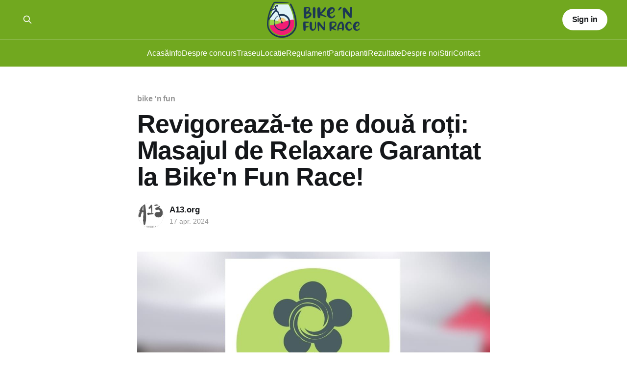

--- FILE ---
content_type: text/html; charset=utf-8
request_url: https://bikenfun.ro/revigoreaza-te-pe-doua-roti-masajul-de-relaxare-garantat-la-biken-fun-race/
body_size: 5664
content:
<!DOCTYPE html>
<html lang="ro">
<head>

    <title>Revigorează-te pe două roți: Masajul de Relaxare Garantat la Bike&#x27;n Fun Race!</title>
    <meta charset="utf-8" />
    <meta http-equiv="X-UA-Compatible" content="IE=edge" />
    <meta name="HandheldFriendly" content="True" />
    <meta name="viewport" content="width=device-width, initial-scale=1.0" />

    <link rel="stylesheet" type="text/css" href="/assets/built/screen.css?v=c875486bfc" />

    <link rel="icon" href="https://www.bikenfun.ro/content/images/size/w256h256/2024/04/bikenfun_icon-2.png" type="image/png" />
    <link rel="canonical" href="https://www.bikenfun.ro/revigoreaza-te-pe-doua-roti-masajul-de-relaxare-garantat-la-biken-fun-race/" />
    <meta name="referrer" content="no-referrer-when-downgrade" />
    <link rel="amphtml" href="https://www.bikenfun.ro/revigoreaza-te-pe-doua-roti-masajul-de-relaxare-garantat-la-biken-fun-race/amp/" />
    <meta name="generator" content="Ghost 5.41" />
    <link rel="alternate" type="application/rss+xml" title="Bike &#x27;n Fun Race - aventura, muzica funky si relaxare pe plaja lacului din Ghioroc" href="https://www.bikenfun.ro/rss/" />
    <script defer src="https://cdn.jsdelivr.net/ghost/portal@~2.26/umd/portal.min.js" data-i18n="false" data-ghost="https://www.bikenfun.ro/" data-key="e0f1988fa22dd19e8b412beb7c" data-api="https://www.bikenfun.ro/ghost/api/content/" crossorigin="anonymous"></script><style id="gh-members-styles">.gh-post-upgrade-cta-content,
.gh-post-upgrade-cta {
    display: flex;
    flex-direction: column;
    align-items: center;
    font-family: -apple-system, BlinkMacSystemFont, 'Segoe UI', Roboto, Oxygen, Ubuntu, Cantarell, 'Open Sans', 'Helvetica Neue', sans-serif;
    text-align: center;
    width: 100%;
    color: #ffffff;
    font-size: 16px;
}

.gh-post-upgrade-cta-content {
    border-radius: 8px;
    padding: 40px 4vw;
}

.gh-post-upgrade-cta h2 {
    color: #ffffff;
    font-size: 28px;
    letter-spacing: -0.2px;
    margin: 0;
    padding: 0;
}

.gh-post-upgrade-cta p {
    margin: 20px 0 0;
    padding: 0;
}

.gh-post-upgrade-cta small {
    font-size: 16px;
    letter-spacing: -0.2px;
}

.gh-post-upgrade-cta a {
    color: #ffffff;
    cursor: pointer;
    font-weight: 500;
    box-shadow: none;
    text-decoration: underline;
}

.gh-post-upgrade-cta a:hover {
    color: #ffffff;
    opacity: 0.8;
    box-shadow: none;
    text-decoration: underline;
}

.gh-post-upgrade-cta a.gh-btn {
    display: block;
    background: #ffffff;
    text-decoration: none;
    margin: 28px 0 0;
    padding: 8px 18px;
    border-radius: 4px;
    font-size: 16px;
    font-weight: 600;
}

.gh-post-upgrade-cta a.gh-btn:hover {
    opacity: 0.92;
}</style>
    <script defer src="https://cdn.jsdelivr.net/ghost/sodo-search@~1.1/umd/sodo-search.min.js" data-key="e0f1988fa22dd19e8b412beb7c" data-styles="https://cdn.jsdelivr.net/ghost/sodo-search@~1.1/umd/main.css" data-sodo-search="https://www.bikenfun.ro/" crossorigin="anonymous"></script>
    <link href="https://www.bikenfun.ro/webmentions/receive/" rel="webmention" />
    <script defer src="/public/cards.min.js?v=c875486bfc"></script>
    <link rel="stylesheet" type="text/css" href="/public/cards.min.css?v=c875486bfc">
    <script defer src="/public/member-attribution.min.js?v=c875486bfc"></script>
    <!-- Google tag (gtag.js) -->
<script async src="https://www.googletagmanager.com/gtag/js?id=G-L0JW4J2XVK"></script>
<script>
  window.dataLayer = window.dataLayer || [];
  function gtag(){dataLayer.push(arguments);}
  gtag('js', new Date());

  gtag('config', 'G-L0JW4J2XVK');
</script><style>:root {--ghost-accent-color: #71a81f;}</style>

</head>
<body class="post-template tag-bike-n-fun tag-2024 tag-news is-head-stacked has-cover">
<div class="viewport">

    <header id="gh-head" class="gh-head outer">
        <div class="gh-head-inner inner">
            <div class="gh-head-brand">
                <a class="gh-head-logo" href="https://www.bikenfun.ro">
                        <img src="https://www.bikenfun.ro/content/images/2024/04/bikenfun_logo.png" alt="Bike &#x27;n Fun Race - aventura, muzica funky si relaxare pe plaja lacului din Ghioroc">
                </a>
                <button class="gh-search gh-icon-btn" aria-label="Search this site" data-ghost-search><svg xmlns="http://www.w3.org/2000/svg" fill="none" viewBox="0 0 24 24" stroke="currentColor" stroke-width="2" width="20" height="20"><path stroke-linecap="round" stroke-linejoin="round" d="M21 21l-6-6m2-5a7 7 0 11-14 0 7 7 0 0114 0z"></path></svg></button>
                <button class="gh-burger"></button>
            </div>

            <nav class="gh-head-menu">
                <ul class="nav">
    <li class="nav-acasa"><a href="https://www.bikenfun.ro/">Acasă</a></li>
    <li class="nav-info"><a href="https://www.bikenfun.ro/totul-pe-scurt/">Info</a></li>
    <li class="nav-despre-concurs"><a href="https://www.bikenfun.ro/despre-concurs/">Despre concurs</a></li>
    <li class="nav-traseu"><a href="https://www.bikenfun.ro/traseul/">Traseu</a></li>
    <li class="nav-locatie"><a href="https://www.bikenfun.ro/locatia-concursului/">Locatie</a></li>
    <li class="nav-regulament"><a href="https://www.bikenfun.ro/regulament/">Regulament</a></li>
    <li class="nav-participanti"><a href="https://www.bikenfun.ro/participanti/">Participanti</a></li>
    <li class="nav-rezultate"><a href="https://www.bikenfun.ro/rezultate/">Rezultate</a></li>
    <li class="nav-despre-noi"><a href="https://www.bikenfun.ro/despre-noi-a13/">Despre noi</a></li>
    <li class="nav-stiri"><a href="https://www.bikenfun.ro/tag/news/">Stiri</a></li>
    <li class="nav-contact"><a href="https://www.bikenfun.ro/contact/">Contact</a></li>
</ul>

            </nav>
            <div class="gh-head-actions">
                    <button class="gh-search gh-icon-btn" data-ghost-search><svg xmlns="http://www.w3.org/2000/svg" fill="none" viewBox="0 0 24 24" stroke="currentColor" stroke-width="2" width="20" height="20"><path stroke-linecap="round" stroke-linejoin="round" d="M21 21l-6-6m2-5a7 7 0 11-14 0 7 7 0 0114 0z"></path></svg></button>
                    <div class="gh-head-members">
                                <a class="gh-head-button" href="#/portal/signin" data-portal="signin">Sign in</a>
                    </div>
            </div>
        </div>
    </header>

    <div class="site-content">
        



<main id="site-main" class="site-main">
<article class="article post tag-bike-n-fun tag-2024 tag-news image-small">

    <header class="article-header gh-canvas">

        <div class="article-tag post-card-tags">
                <span class="post-card-primary-tag">
                    <a href="/tag/bike-n-fun/">bike &#x27;n fun</a>
                </span>
        </div>

        <h1 class="article-title">Revigorează-te pe două roți: Masajul de Relaxare Garantat la Bike&#x27;n Fun Race!</h1>


        <div class="article-byline">
        <section class="article-byline-content">

            <ul class="author-list">
                <li class="author-list-item">
                    <a href="/author/a13/" class="author-avatar">
                        <img class="author-profile-image" src="/content/images/size/w100/2023/04/a13_logo_101.png" alt="A13.org" />
                    </a>
                </li>
            </ul>

            <div class="article-byline-meta">
                <h4 class="author-name"><a href="/author/a13/">A13.org</a></h4>
                <div class="byline-meta-content">
                    <time class="byline-meta-date" datetime="2024-04-17">17 apr. 2024</time>
                </div>
            </div>

        </section>
        </div>

            <figure class="article-image">
                <img
                    srcset="/content/images/size/w300/2024/04/WhatsApp-Image-2024-04-17-at-11.34.48.jpeg 300w,
                            /content/images/size/w600/2024/04/WhatsApp-Image-2024-04-17-at-11.34.48.jpeg 600w,
                            /content/images/size/w1000/2024/04/WhatsApp-Image-2024-04-17-at-11.34.48.jpeg 1000w,
                            /content/images/size/w2000/2024/04/WhatsApp-Image-2024-04-17-at-11.34.48.jpeg 2000w"
                    sizes="(min-width: 1400px) 1400px, 92vw"
                    src="/content/images/size/w2000/2024/04/WhatsApp-Image-2024-04-17-at-11.34.48.jpeg"
                    alt="Revigorează-te pe două roți: Masajul de Relaxare Garantat la Bike&#x27;n Fun Race!"
                />
            </figure>

    </header>

    <section class="gh-content gh-canvas">
        <p>Vești grozave pentru bicicliști! </p><p>Relaxarea deplină este garantată și anul acesta după cursa Bike'n Fun Race! Relax Mobility SRL, Arad și Venyx Academy Training Center au plăcerea de a anunța că la finalul competiției va fi asigurat un masaj de relaxare. </p><p>Toți concurenții se vor putea bucura de tratamentul regenerant pentru a încheia ziua proaspăt și reîncărcat! </p>
    </section>


</article>
</main>

    <section class="footer-cta outer">
        <div class="inner">
            <h2 class="footer-cta-title">Sign up for more like this.</h2>
            <a class="footer-cta-button" href="#/portal" data-portal>
                <div class="footer-cta-input">Enter your email</div>
                <span>Subscribe</span>
            </a>
        </div>
    </section>



            <aside class="read-more-wrap outer">
                <div class="read-more inner">
                        
<article class="post-card post">

    <a class="post-card-image-link" href="/multumim-bnf2025/">

        <img class="post-card-image"
            srcset="https://images.unsplash.com/photo-1502355984-b735cb2550ce?crop&#x3D;entropy&amp;cs&#x3D;tinysrgb&amp;fit&#x3D;max&amp;fm&#x3D;jpg&amp;ixid&#x3D;M3wxMTc3M3wwfDF8c2VhcmNofDZ8fHRoYW5rc3xlbnwwfHx8fDE3NTAwNTk0OTl8MA&amp;ixlib&#x3D;rb-4.1.0&amp;q&#x3D;80&amp;w&#x3D;300 300w,
                    https://images.unsplash.com/photo-1502355984-b735cb2550ce?crop&#x3D;entropy&amp;cs&#x3D;tinysrgb&amp;fit&#x3D;max&amp;fm&#x3D;jpg&amp;ixid&#x3D;M3wxMTc3M3wwfDF8c2VhcmNofDZ8fHRoYW5rc3xlbnwwfHx8fDE3NTAwNTk0OTl8MA&amp;ixlib&#x3D;rb-4.1.0&amp;q&#x3D;80&amp;w&#x3D;600 600w,
                    https://images.unsplash.com/photo-1502355984-b735cb2550ce?crop&#x3D;entropy&amp;cs&#x3D;tinysrgb&amp;fit&#x3D;max&amp;fm&#x3D;jpg&amp;ixid&#x3D;M3wxMTc3M3wwfDF8c2VhcmNofDZ8fHRoYW5rc3xlbnwwfHx8fDE3NTAwNTk0OTl8MA&amp;ixlib&#x3D;rb-4.1.0&amp;q&#x3D;80&amp;w&#x3D;1000 1000w,
                    https://images.unsplash.com/photo-1502355984-b735cb2550ce?crop&#x3D;entropy&amp;cs&#x3D;tinysrgb&amp;fit&#x3D;max&amp;fm&#x3D;jpg&amp;ixid&#x3D;M3wxMTc3M3wwfDF8c2VhcmNofDZ8fHRoYW5rc3xlbnwwfHx8fDE3NTAwNTk0OTl8MA&amp;ixlib&#x3D;rb-4.1.0&amp;q&#x3D;80&amp;w&#x3D;2000 2000w"
            sizes="(max-width: 1000px) 400px, 800px"
            src="https://images.unsplash.com/photo-1502355984-b735cb2550ce?crop&#x3D;entropy&amp;cs&#x3D;tinysrgb&amp;fit&#x3D;max&amp;fm&#x3D;jpg&amp;ixid&#x3D;M3wxMTc3M3wwfDF8c2VhcmNofDZ8fHRoYW5rc3xlbnwwfHx8fDE3NTAwNTk0OTl8MA&amp;ixlib&#x3D;rb-4.1.0&amp;q&#x3D;80&amp;w&#x3D;600"
            alt="Mulțumim BnF2025"
            loading="lazy"
        />


    </a>

    <div class="post-card-content">

        <a class="post-card-content-link" href="/multumim-bnf2025/">
            <header class="post-card-header">
                <div class="post-card-tags">
                </div>
                <h2 class="post-card-title">
                    Mulțumim BnF2025
                </h2>
            </header>
                <div class="post-card-excerpt">Ne-a umplut de bucurie să vedem cum comunitatea pasionată de aventuri pe bicicletă și de muzică bună s-a strâns la a treia ediție Bike ’n Fun Race 2025! Fără energia voastră, dragi concurenți, nu am fi creat această atmosferă specială – vă mulțumim din suflet pentru încrederea și entuziasmul cu care</div>
        </a>

        <footer class="post-card-meta">
            <time class="post-card-meta-date" datetime="2025-06-16">16 iun. 2025</time>
                <span class="post-card-meta-length">1 min read</span>
        </footer>

    </div>

</article>
                        
<article class="post-card post featured">

    <a class="post-card-image-link" href="/rezultatele-concursului-bike-n-fun-race-2025/">

        <img class="post-card-image"
            srcset="https://images.unsplash.com/photo-1632650312771-52c324fb4d83?crop&#x3D;entropy&amp;cs&#x3D;tinysrgb&amp;fit&#x3D;max&amp;fm&#x3D;jpg&amp;ixid&#x3D;M3wxMTc3M3wwfDF8c2VhcmNofDh8fGZpbmlzaHxlbnwwfHx8fDE3NDg5NzY1MDR8MA&amp;ixlib&#x3D;rb-4.1.0&amp;q&#x3D;80&amp;w&#x3D;300 300w,
                    https://images.unsplash.com/photo-1632650312771-52c324fb4d83?crop&#x3D;entropy&amp;cs&#x3D;tinysrgb&amp;fit&#x3D;max&amp;fm&#x3D;jpg&amp;ixid&#x3D;M3wxMTc3M3wwfDF8c2VhcmNofDh8fGZpbmlzaHxlbnwwfHx8fDE3NDg5NzY1MDR8MA&amp;ixlib&#x3D;rb-4.1.0&amp;q&#x3D;80&amp;w&#x3D;600 600w,
                    https://images.unsplash.com/photo-1632650312771-52c324fb4d83?crop&#x3D;entropy&amp;cs&#x3D;tinysrgb&amp;fit&#x3D;max&amp;fm&#x3D;jpg&amp;ixid&#x3D;M3wxMTc3M3wwfDF8c2VhcmNofDh8fGZpbmlzaHxlbnwwfHx8fDE3NDg5NzY1MDR8MA&amp;ixlib&#x3D;rb-4.1.0&amp;q&#x3D;80&amp;w&#x3D;1000 1000w,
                    https://images.unsplash.com/photo-1632650312771-52c324fb4d83?crop&#x3D;entropy&amp;cs&#x3D;tinysrgb&amp;fit&#x3D;max&amp;fm&#x3D;jpg&amp;ixid&#x3D;M3wxMTc3M3wwfDF8c2VhcmNofDh8fGZpbmlzaHxlbnwwfHx8fDE3NDg5NzY1MDR8MA&amp;ixlib&#x3D;rb-4.1.0&amp;q&#x3D;80&amp;w&#x3D;2000 2000w"
            sizes="(max-width: 1000px) 400px, 800px"
            src="https://images.unsplash.com/photo-1632650312771-52c324fb4d83?crop&#x3D;entropy&amp;cs&#x3D;tinysrgb&amp;fit&#x3D;max&amp;fm&#x3D;jpg&amp;ixid&#x3D;M3wxMTc3M3wwfDF8c2VhcmNofDh8fGZpbmlzaHxlbnwwfHx8fDE3NDg5NzY1MDR8MA&amp;ixlib&#x3D;rb-4.1.0&amp;q&#x3D;80&amp;w&#x3D;600"
            alt="Rezultatele concursului Bike &#x27;n Fun Race 2025"
            loading="lazy"
        />


    </a>

    <div class="post-card-content">

        <a class="post-card-content-link" href="/rezultatele-concursului-bike-n-fun-race-2025/">
            <header class="post-card-header">
                <div class="post-card-tags">
                        <span class="post-card-featured"><svg width="16" height="17" viewBox="0 0 16 17" fill="none" xmlns="http://www.w3.org/2000/svg">
    <path d="M4.49365 4.58752C3.53115 6.03752 2.74365 7.70002 2.74365 9.25002C2.74365 10.6424 3.29678 11.9778 4.28134 12.9623C5.26591 13.9469 6.60127 14.5 7.99365 14.5C9.38604 14.5 10.7214 13.9469 11.706 12.9623C12.6905 11.9778 13.2437 10.6424 13.2437 9.25002C13.2437 6.00002 10.9937 3.50002 9.16865 1.68127L6.99365 6.25002L4.49365 4.58752Z" stroke="currentColor" stroke-width="2" stroke-linecap="round" stroke-linejoin="round"></path>
</svg> Featured</span>
                </div>
                <h2 class="post-card-title">
                    Rezultatele concursului Bike &#x27;n Fun Race 2025
                </h2>
            </header>
                <div class="post-card-excerpt">Rezultatele oficiale ale concursului sunt acum disponibile!
Dacă aveți întrebări, ne puteți contacta la adresa de email: a13org.info@gmail.com.

🎉 Felicitări câștigătorilor și un mare bravo tuturor participanților!
Fără entuziasmul și spiritul vostru competitiv, acest concurs nu ar fi fost posibil.
Vă mulțumim că ați făcut parte din a</div>
        </a>

        <footer class="post-card-meta">
            <time class="post-card-meta-date" datetime="2025-06-05">5 iun. 2025</time>
                <span class="post-card-meta-length">8 min read</span>
        </footer>

    </div>

</article>
                        
<article class="post-card post featured">

    <a class="post-card-image-link" href="/pozele-si-videoclipurile-de-la-bike-n-fun-race-2025/">

        <img class="post-card-image"
            srcset="https://images.unsplash.com/photo-1500630417200-63156e226754?crop&#x3D;entropy&amp;cs&#x3D;tinysrgb&amp;fit&#x3D;max&amp;fm&#x3D;jpg&amp;ixid&#x3D;M3wxMTc3M3wwfDF8c2VhcmNofDMwfHxwaWN0dXJlc3xlbnwwfHx8fDE3NDkwNTU5MTR8MA&amp;ixlib&#x3D;rb-4.1.0&amp;q&#x3D;80&amp;w&#x3D;300 300w,
                    https://images.unsplash.com/photo-1500630417200-63156e226754?crop&#x3D;entropy&amp;cs&#x3D;tinysrgb&amp;fit&#x3D;max&amp;fm&#x3D;jpg&amp;ixid&#x3D;M3wxMTc3M3wwfDF8c2VhcmNofDMwfHxwaWN0dXJlc3xlbnwwfHx8fDE3NDkwNTU5MTR8MA&amp;ixlib&#x3D;rb-4.1.0&amp;q&#x3D;80&amp;w&#x3D;600 600w,
                    https://images.unsplash.com/photo-1500630417200-63156e226754?crop&#x3D;entropy&amp;cs&#x3D;tinysrgb&amp;fit&#x3D;max&amp;fm&#x3D;jpg&amp;ixid&#x3D;M3wxMTc3M3wwfDF8c2VhcmNofDMwfHxwaWN0dXJlc3xlbnwwfHx8fDE3NDkwNTU5MTR8MA&amp;ixlib&#x3D;rb-4.1.0&amp;q&#x3D;80&amp;w&#x3D;1000 1000w,
                    https://images.unsplash.com/photo-1500630417200-63156e226754?crop&#x3D;entropy&amp;cs&#x3D;tinysrgb&amp;fit&#x3D;max&amp;fm&#x3D;jpg&amp;ixid&#x3D;M3wxMTc3M3wwfDF8c2VhcmNofDMwfHxwaWN0dXJlc3xlbnwwfHx8fDE3NDkwNTU5MTR8MA&amp;ixlib&#x3D;rb-4.1.0&amp;q&#x3D;80&amp;w&#x3D;2000 2000w"
            sizes="(max-width: 1000px) 400px, 800px"
            src="https://images.unsplash.com/photo-1500630417200-63156e226754?crop&#x3D;entropy&amp;cs&#x3D;tinysrgb&amp;fit&#x3D;max&amp;fm&#x3D;jpg&amp;ixid&#x3D;M3wxMTc3M3wwfDF8c2VhcmNofDMwfHxwaWN0dXJlc3xlbnwwfHx8fDE3NDkwNTU5MTR8MA&amp;ixlib&#x3D;rb-4.1.0&amp;q&#x3D;80&amp;w&#x3D;600"
            alt="Pozele și videoclipurile de la Bike &#x27;n Fun Race 2025 sunt acum disponibile"
            loading="lazy"
        />


    </a>

    <div class="post-card-content">

        <a class="post-card-content-link" href="/pozele-si-videoclipurile-de-la-bike-n-fun-race-2025/">
            <header class="post-card-header">
                <div class="post-card-tags">
                        <span class="post-card-featured"><svg width="16" height="17" viewBox="0 0 16 17" fill="none" xmlns="http://www.w3.org/2000/svg">
    <path d="M4.49365 4.58752C3.53115 6.03752 2.74365 7.70002 2.74365 9.25002C2.74365 10.6424 3.29678 11.9778 4.28134 12.9623C5.26591 13.9469 6.60127 14.5 7.99365 14.5C9.38604 14.5 10.7214 13.9469 11.706 12.9623C12.6905 11.9778 13.2437 10.6424 13.2437 9.25002C13.2437 6.00002 10.9937 3.50002 9.16865 1.68127L6.99365 6.25002L4.49365 4.58752Z" stroke="currentColor" stroke-width="2" stroke-linecap="round" stroke-linejoin="round"></path>
</svg> Featured</span>
                </div>
                <h2 class="post-card-title">
                    Pozele și videoclipurile de la Bike &#x27;n Fun Race 2025 sunt acum disponibile
                </h2>
            </header>
                <div class="post-card-excerpt">📸 Primele fotografii de la Bike 'n Fun Race 2025 sunt aici!
Am surprins energia, zâmbetele și momentele spectaculoase ale evenimentului în primele imagini oficiale publicate. Fie că ai fost pe traseu sau ai susținut de pe margine, acum ai ocazia să retrăiești atmosfera cursei.

👉 Urmărește galeria și descoperă dacă ai</div>
        </a>

        <footer class="post-card-meta">
            <time class="post-card-meta-date" datetime="2025-06-04">4 iun. 2025</time>
                <span class="post-card-meta-length">1 min read</span>
        </footer>

    </div>

</article>
                </div>
            </aside>



    </div>

    <footer class="footer site-ghost-foot outer">
    <div class="inner" style="font-family: var(--font-serif);font-size: 2.1rem;">
	    Cei care ne sustin in realizarea acestui eveniment
    </div>
    <div class="inner posts">
        <div class="post-feed-footer">
            <article class="post-card-small">
                <a href="https://primariaghioroc.ro/" target="_blank"><b>Primaria Ghioroc</b></br>
                <img src="/content/images/parteneri/logo-comuna-ghioroc.png" alt="logo-comuna-ghioroc"/>
                </a>
            </article>
        	<article class="post-card-small">
                <a href="https://www.vatgroup.com/en" target="_blank"><b>VAT Romania</b></br>
                <img src="/content/images/parteneri/logo-vat.png" alt="logo-vat-romania"/>
                </a>
            </article>
    		<article class="post-card-small">
                <a href="https://cramaandronic.ro/" target="_blank"><b>Crama Andronic</b></br>
                <img src="/content/images/parteneri/logo-crama-andronic.png" alt="logo-crama-andronic"/>
                </a>
            </article>
			<article class="post-card-small">
                <a href="https://www.rocknsnow.eu/ro" target="_blank"><b>Rock 'n Snow</b></br>
                <img src="/content/images/parteneri/logo-rock-n-snow.png" alt="logo-rock-n-snow"/>
                </a>
            </article>
			<article class="post-card-small">
                <a href="https://www.adamssupplements.com/" target="_blank"><b>Adams Vision</b></br>
                <img src="/content/images/parteneri/logo-adams-vision.png" alt="logo-adams-vision"/>
                </a>
            </article>
			<article class="post-card-small">
                <a href="https://ro.traconelectric.com/" target="_blank"><b>Tracon Electric</b></br>
                <img src="/content/images/parteneri/logo-tracon-electric.png" alt="logo-tracon-electric"/>
                </a>
            </article>
            <article class="post-card-small">
                <a href="https://www.cjarad.ro/" target="_blank"><b>Consiliul Judetean Arad</b></br>
                <img src="/content/images/parteneri/logo-cja.png" alt="logo-cja"/>
                </a>
            </article>
			<article class="post-card-small">
                <a href="https://ccja.ro/" target="_blank"><b>Centrul Cultural Judetean Arad</b></br>
                <img src="/content/images/parteneri/logo-ccja.png" alt="logo-ccja"/>
                </a>
            </article>
			<article class="post-card-small">
                <a href="https://www.everbio.ro/" target="_blank"><b>EverBio</b></br>
                <img src="/content/images/parteneri/logo-everbio.png" alt="logo-everbio"/>
                </a>
            </article>
			<article class="post-card-small">
                <a href="https://www.facebook.com/SkeletonsArad" target="_blank"><b>Skeletons Arad</b></br>
                <img src="/content/images/parteneri/logo-skeletons.png" alt="logo-skeletons-arad"/>
                </a>
            </article>
			<article class="post-card-small">
                <a href="https://www.hai-aluminium.com/en/" target="_blank"><b>HAI Aluminium</b></br>
                <img src="/content/images/parteneri/logo-hai-aluminium.png" alt="logo-hai-aluminium"/>
                </a>
            </article>
			<article class="post-card-small">
                <a href="https://www.webasto.com/ro/" target="_blank"><b>Webasto</b></br>
                <img src="/content/images/parteneri/logo-webasto.png" alt="logo-webasto"/>
                </a>
            </article>
			<article class="post-card-small">
                <a href="https://www.rankingcoach.com/" target="_blank"><b>rankingCoach</b></br>
                <img src="/content/images/parteneri/logo-rankingcoach.png" alt="logo-rankingcoach"/>
                </a>
            </article>
			<article class="post-card-small">
                <a href="http://www.kling.ro/" target="_blank"><b>Kling Consulting</b></br>
                <img src="/content/images/parteneri/logo-kling-consulting.png" alt="logo-kling-consulting"/>
                </a>
            </article>
			<article class="post-card-small">
                <a href="https://www.facebook.com/VenyxAcademy/" target="_blank"><b>Venyx Academy</b></br>
                <img src="/content/images/parteneri/logo-venyx.png" alt="logo-venix"/>
                </a>
            </article>
			<article class="post-card-small">
                <a href="https://www.mizu.ro/" target="_blank"><b>Mizu.ro</b></br>
                <img src="/content/images/parteneri/logo-mizu-ro.png" alt="logo-mizu-ro"/>
                </a>
            </article>
			<article class="post-card-small">
                <a href="https://www.timberstar-sport.ro/" target="_blank"><b>Timberstar</b></br>
                <img src="/content/images/parteneri/logo-timberstar.png" alt="logo-timberstar"/>
                </a>
            </article>
			<article class="post-card-small">
                <a href="https://www.facebook.com/profile.php?id=100065086055979" target="_blank"><b>Relax Mobility</b></br>
                <img src="/content/images/parteneri/logo-relax-mobility.png" alt="logo-relax-mobility"/>
                </a>
            </article>
			<article class="post-card-small">
                <a href="http://mobilizeaza-te.ro/" target="_blank"><b>Mobilizeaza-te</b></br>
                <img src="/content/images/parteneri/logo-mobilizeaza-te.png" alt="logo-mobilizeaza-te"/>
                </a>
            </article>
		</div>
    </div>
</footer>

    <footer class="site-footer outer">
        <div class="inner">
            <section class="copyright"><a href="https://www.bikenfun.ro">Bike &#x27;n Fun Race - aventura, muzica funky si relaxare pe plaja lacului din Ghioroc</a> &copy; 2026</section>
            <nav class="site-footer-nav">
                <ul class="nav">
    <li class="nav-termene-si-conditii"><a href="https://www.bikenfun.ro/termene-si-conditii/">Termene si conditii</a></li>
    <li class="nav-contact"><a href="https://www.bikenfun.ro/contact/">Contact</a></li>
</ul>

            </nav>
            <div class="gh-powered-by"><a href="https://ghost.org/" target="_blank" rel="noopener">Powered by Ghost</a></div>
        </div>
    </footer>

</div>


<script
    src="https://code.jquery.com/jquery-3.5.1.min.js"
    integrity="sha256-9/aliU8dGd2tb6OSsuzixeV4y/faTqgFtohetphbbj0="
    crossorigin="anonymous">
</script>
<script src="/assets/built/casper.js?v=c875486bfc"></script>
<script>
$(document).ready(function () {
    // Mobile Menu Trigger
    $('.gh-burger').click(function () {
        $('body').toggleClass('gh-head-open');
    });
    // FitVids - Makes video embeds responsive
    $(".gh-content").fitVids();
});
</script>

</body>
</html>


--- FILE ---
content_type: application/javascript; charset=utf-8
request_url: https://cdn.jsdelivr.net/ghost/portal@~2.26/umd/portal.min.js
body_size: 147806
content:
(function(){"use strict";try{if(typeof document<"u"){var t=document.createElement("style");t.appendChild(document.createTextNode(".gh-portal-account-header{display:flex;flex-direction:column;align-items:center;margin:0 0 32px}.gh-portal-account-header .gh-portal-avatar{margin:6px 0 8px!important}.gh-portal-account-data{margin-bottom:40px}footer.gh-portal-account-footer{display:flex}.gh-portal-account-footer.paid{margin-top:12px}.gh-portal-account-footermenu{display:flex;align-items:center;list-style:none;padding:0;margin:0}.gh-portal-account-footerright{display:flex;flex-grow:1;align-items:center;justify-content:flex-end}.gh-portal-account-footermenu li{margin-right:16px}.gh-portal-account-footermenu li:last-of-type{margin-right:0}.gh-portal-freeaccount-newsletter{display:flex;align-items:center;justify-content:space-between;margin-top:24px}.gh-portal-freeaccount-newsletter .label{display:flex;flex-direction:column;flex-grow:1}.gh-portal-free-ctatext{margin-top:-12px}.gh-portal-cancelcontinue-container{margin:24px 0 32px}.gh-portal-list-detail .gh-portal-email-notice{display:flex;align-items:center;gap:5px;margin-top:6px;color:var(--red);font-weight:500;font-size:1.25rem;letter-spacing:.2px}.gh-portal-email-notice-icon{width:20px;height:20px}.gh-portal-billing-button-loader{width:32px;height:32px;margin-right:-3px;opacity:.6}.gh-portal-product-icon{width:52px;margin-right:12px;border-radius:2px}.gh-portal-account-discountcontainer{position:relative;display:flex;align-items:center}.gh-portal-account-old-price{text-decoration:line-through;color:var(--grey9)!important}.gh-portal-account-tagicon{width:16px;height:16px;color:var(--brandcolor);margin-right:5px;z-index:999}@media (max-width: 390px){.gh-portal-account-footer{padding:0!important}}@media (max-width: 340px){.gh-portal-account-footer{padding:0!important;flex-wrap:wrap;gap:12px}.gh-portal-account-footer .gh-portal-account-footerright{justify-content:flex-start}}.gh-email-suppressed-page-title{margin-bottom:14px}.gh-email-suppressed-page-icon{display:block;width:38px;height:38px;margin:0 auto 18px}.gh-email-suppressed-page-text{padding:0 14px;text-align:center;color:var(--grey6)}.gh-email-faq-footer-text{color:var(--grey8)}.gh-portal-list-detail.email-newsletter .gh-email-faq-page-button{display:block;margin-top:3px}.accountEmail .gh-email-faq-page-button{margin-left:4px}.emailReceivingFAQ .gh-portal-btn-back,.emailReceivingFAQ .gh-portal-btn-back:hover{left:calc(6vmin - 14px)}.emailReceivingFAQ .gh-portal-closeicon-container{right:calc(6vmin - 20px)}@media (max-width: 480px){.emailReceivingFAQ .gh-portal-btn-back,.emailReceivingFAQ .gh-portal-btn-back:hover{left:16px}.emailReceivingFAQ .gh-portal-closeicon-container{right:24px}}.gh-email-faq-page-button{color:var(--brandcolor);cursor:pointer;background:none;transition:color linear .1s;font-size:1.45rem}")),document.head.appendChild(t)}}catch(e){console.error("vite-plugin-css-injected-by-js",e)}})();
(function($e){typeof define=="function"&&define.amd?define($e):$e()})(function(){var _u,vm,bm;"use strict";var Y2=Object.defineProperty;var G2=($e,Oe,an)=>Oe in $e?Y2($e,Oe,{enumerable:!0,configurable:!0,writable:!0,value:an}):$e[Oe]=an;var Z=($e,Oe,an)=>(G2($e,typeof Oe!="symbol"?Oe+"":Oe,an),an);function $e(e){return e&&e.__esModule&&Object.prototype.hasOwnProperty.call(e,"default")?e.default:e}var Oe={},an={get exports(){return Oe},set exports(e){Oe=e}},Lr={};/*
object-assign
(c) Sindre Sorhus
@license MIT
*/var Cu=Object.getOwnPropertySymbols,_m=Object.prototype.hasOwnProperty,km=Object.prototype.propertyIsEnumerable;function Sm(e){if(e==null)throw new TypeError("Object.assign cannot be called with null or undefined");return Object(e)}function Em(){try{if(!Object.assign)return!1;var e=new String("abc");if(e[5]="de",Object.getOwnPropertyNames(e)[0]==="5")return!1;for(var t={},n=0;n<10;n++)t["_"+String.fromCharCode(n)]=n;var r=Object.getOwnPropertyNames(t).map(function(o){return t[o]});if(r.join("")!=="0123456789")return!1;var i={};return"abcdefghijklmnopqrst".split("").forEach(function(o){i[o]=o}),Object.keys(Object.assign({},i)).join("")==="abcdefghijklmnopqrst"}catch{return!1}}var Pu=Em()?Object.assign:function(e,t){for(var n,r=Sm(e),i,o=1;o<arguments.length;o++){n=Object(arguments[o]);for(var a in n)_m.call(n,a)&&(r[a]=n[a]);if(Cu){i=Cu(n);for(var s=0;s<i.length;s++)km.call(n,i[s])&&(r[i[s]]=n[i[s]])}}return r},x={},Cm={get exports(){return x},set exports(e){x=e}},M={};/** @license React v17.0.2
 * react.production.min.js
 *
 * Copyright (c) Facebook, Inc. and its affiliates.
 *
 * This source code is licensed under the MIT license found in the
 * LICENSE file in the root directory of this source tree.
 */var Za=Pu,Ln=60103,Nu=60106;M.Fragment=60107,M.StrictMode=60108,M.Profiler=60114;var Tu=60109,Ou=60110,Ru=60112;M.Suspense=60113;var Lu=60115,Du=60116;if(typeof Symbol=="function"&&Symbol.for){var We=Symbol.for;Ln=We("react.element"),Nu=We("react.portal"),M.Fragment=We("react.fragment"),M.StrictMode=We("react.strict_mode"),M.Profiler=We("react.profiler"),Tu=We("react.provider"),Ou=We("react.context"),Ru=We("react.forward_ref"),M.Suspense=We("react.suspense"),Lu=We("react.memo"),Du=We("react.lazy")}var Iu=typeof Symbol=="function"&&Symbol.iterator;function Pm(e){return e===null||typeof e!="object"?null:(e=Iu&&e[Iu]||e["@@iterator"],typeof e=="function"?e:null)}function Dr(e){for(var t="https://reactjs.org/docs/error-decoder.html?invariant="+e,n=1;n<arguments.length;n++)t+="&args[]="+encodeURIComponent(arguments[n]);return"Minified React error #"+e+"; visit "+t+" for the full message or use the non-minified dev environment for full errors and additional helpful warnings."}var $u={isMounted:function(){return!1},enqueueForceUpdate:function(){},enqueueReplaceState:function(){},enqueueSetState:function(){}},ju={};function Dn(e,t,n){this.props=e,this.context=t,this.refs=ju,this.updater=n||$u}Dn.prototype.isReactComponent={},Dn.prototype.setState=function(e,t){if(typeof e!="object"&&typeof e!="function"&&e!=null)throw Error(Dr(85));this.updater.enqueueSetState(this,e,t,"setState")},Dn.prototype.forceUpdate=function(e){this.updater.enqueueForceUpdate(this,e,"forceUpdate")};function Au(){}Au.prototype=Dn.prototype;function es(e,t,n){this.props=e,this.context=t,this.refs=ju,this.updater=n||$u}var ts=es.prototype=new Au;ts.constructor=es,Za(ts,Dn.prototype),ts.isPureReactComponent=!0;var ns={current:null},Mu=Object.prototype.hasOwnProperty,Fu={key:!0,ref:!0,__self:!0,__source:!0};function zu(e,t,n){var r,i={},o=null,a=null;if(t!=null)for(r in t.ref!==void 0&&(a=t.ref),t.key!==void 0&&(o=""+t.key),t)Mu.call(t,r)&&!Fu.hasOwnProperty(r)&&(i[r]=t[r]);var s=arguments.length-2;if(s===1)i.children=n;else if(1<s){for(var l=Array(s),c=0;c<s;c++)l[c]=arguments[c+2];i.children=l}if(e&&e.defaultProps)for(r in s=e.defaultProps,s)i[r]===void 0&&(i[r]=s[r]);return{$$typeof:Ln,type:e,key:o,ref:a,props:i,_owner:ns.current}}function Nm(e,t){return{$$typeof:Ln,type:e.type,key:t,ref:e.ref,props:e.props,_owner:e._owner}}function rs(e){return typeof e=="object"&&e!==null&&e.$$typeof===Ln}function Tm(e){var t={"=":"=0",":":"=2"};return"$"+e.replace(/[=:]/g,function(n){return t[n]})}var Uu=/\/+/g;function is(e,t){return typeof e=="object"&&e!==null&&e.key!=null?Tm(""+e.key):t.toString(36)}function Yi(e,t,n,r,i){var o=typeof e;(o==="undefined"||o==="boolean")&&(e=null);var a=!1;if(e===null)a=!0;else switch(o){case"string":case"number":a=!0;break;case"object":switch(e.$$typeof){case Ln:case Nu:a=!0}}if(a)return a=e,i=i(a),e=r===""?"."+is(a,0):r,Array.isArray(i)?(n="",e!=null&&(n=e.replace(Uu,"$&/")+"/"),Yi(i,t,n,"",function(c){return c})):i!=null&&(rs(i)&&(i=Nm(i,n+(!i.key||a&&a.key===i.key?"":(""+i.key).replace(Uu,"$&/")+"/")+e)),t.push(i)),1;if(a=0,r=r===""?".":r+":",Array.isArray(e))for(var s=0;s<e.length;s++){o=e[s];var l=r+is(o,s);a+=Yi(o,t,n,l,i)}else if(l=Pm(e),typeof l=="function")for(e=l.call(e),s=0;!(o=e.next()).done;)o=o.value,l=r+is(o,s++),a+=Yi(o,t,n,l,i);else if(o==="object")throw t=""+e,Error(Dr(31,t==="[object Object]"?"object with keys {"+Object.keys(e).join(", ")+"}":t));return a}function Gi(e,t,n){if(e==null)return e;var r=[],i=0;return Yi(e,r,"","",function(o){return t.call(n,o,i++)}),r}function Om(e){if(e._status===-1){var t=e._result;t=t(),e._status=0,e._result=t,t.then(function(n){e._status===0&&(n=n.default,e._status=1,e._result=n)},function(n){e._status===0&&(e._status=2,e._result=n)})}if(e._status===1)return e._result;throw e._result}var Bu={current:null};function ft(){var e=Bu.current;if(e===null)throw Error(Dr(321));return e}var Rm={ReactCurrentDispatcher:Bu,ReactCurrentBatchConfig:{transition:0},ReactCurrentOwner:ns,IsSomeRendererActing:{current:!1},assign:Za};M.Children={map:Gi,forEach:function(e,t,n){Gi(e,function(){t.apply(this,arguments)},n)},count:function(e){var t=0;return Gi(e,function(){t++}),t},toArray:function(e){return Gi(e,function(t){return t})||[]},only:function(e){if(!rs(e))throw Error(Dr(143));return e}},M.Component=Dn,M.PureComponent=es,M.__SECRET_INTERNALS_DO_NOT_USE_OR_YOU_WILL_BE_FIRED=Rm,M.cloneElement=function(e,t,n){if(e==null)throw Error(Dr(267,e));var r=Za({},e.props),i=e.key,o=e.ref,a=e._owner;if(t!=null){if(t.ref!==void 0&&(o=t.ref,a=ns.current),t.key!==void 0&&(i=""+t.key),e.type&&e.type.defaultProps)var s=e.type.defaultProps;for(l in t)Mu.call(t,l)&&!Fu.hasOwnProperty(l)&&(r[l]=t[l]===void 0&&s!==void 0?s[l]:t[l])}var l=arguments.length-2;if(l===1)r.children=n;else if(1<l){s=Array(l);for(var c=0;c<l;c++)s[c]=arguments[c+2];r.children=s}return{$$typeof:Ln,type:e.type,key:i,ref:o,props:r,_owner:a}},M.createContext=function(e,t){return t===void 0&&(t=null),e={$$typeof:Ou,_calculateChangedBits:t,_currentValue:e,_currentValue2:e,_threadCount:0,Provider:null,Consumer:null},e.Provider={$$typeof:Tu,_context:e},e.Consumer=e},M.createElement=zu,M.createFactory=function(e){var t=zu.bind(null,e);return t.type=e,t},M.createRef=function(){return{current:null}},M.forwardRef=function(e){return{$$typeof:Ru,render:e}},M.isValidElement=rs,M.lazy=function(e){return{$$typeof:Du,_payload:{_status:-1,_result:e},_init:Om}},M.memo=function(e,t){return{$$typeof:Lu,type:e,compare:t===void 0?null:t}},M.useCallback=function(e,t){return ft().useCallback(e,t)},M.useContext=function(e,t){return ft().useContext(e,t)},M.useDebugValue=function(){},M.useEffect=function(e,t){return ft().useEffect(e,t)},M.useImperativeHandle=function(e,t,n){return ft().useImperativeHandle(e,t,n)},M.useLayoutEffect=function(e,t){return ft().useLayoutEffect(e,t)},M.useMemo=function(e,t){return ft().useMemo(e,t)},M.useReducer=function(e,t,n){return ft().useReducer(e,t,n)},M.useRef=function(e){return ft().useRef(e)},M.useState=function(e){return ft().useState(e)},M.version="17.0.2",function(e){e.exports=M}(Cm);const q=$e(x);/** @license React v17.0.2
 * react-jsx-runtime.production.min.js
 *
 * Copyright (c) Facebook, Inc. and its affiliates.
 *
 * This source code is licensed under the MIT license found in the
 * LICENSE file in the root directory of this source tree.
 */var Lm=x,Hu=60103;if(Lr.Fragment=60107,typeof Symbol=="function"&&Symbol.for){var Yu=Symbol.for;Hu=Yu("react.element"),Lr.Fragment=Yu("react.fragment")}var Dm=Lm.__SECRET_INTERNALS_DO_NOT_USE_OR_YOU_WILL_BE_FIRED.ReactCurrentOwner,Im=Object.prototype.hasOwnProperty,$m={key:!0,ref:!0,__self:!0,__source:!0};function Gu(e,t,n){var r,i={},o=null,a=null;n!==void 0&&(o=""+n),t.key!==void 0&&(o=""+t.key),t.ref!==void 0&&(a=t.ref);for(r in t)Im.call(t,r)&&!$m.hasOwnProperty(r)&&(i[r]=t[r]);if(e&&e.defaultProps)for(r in t=e.defaultProps,t)i[r]===void 0&&(i[r]=t[r]);return{$$typeof:Hu,type:e,key:o,ref:a,props:i,_owner:Dm.current}}Lr.jsx=Gu,Lr.jsxs=Gu,function(e){e.exports=Lr}(an);const H=Oe.Fragment,u=Oe.jsx,b=Oe.jsxs;var Ir={},jm={get exports(){return Ir},set exports(e){Ir=e}},je={},os={},Am={get exports(){return os},set exports(e){os=e}},Wu={};/** @license React v0.20.2
 * scheduler.production.min.js
 *
 * Copyright (c) Facebook, Inc. and its affiliates.
 *
 * This source code is licensed under the MIT license found in the
 * LICENSE file in the root directory of this source tree.
 */(function(e){var t,n,r,i;if(typeof performance=="object"&&typeof performance.now=="function"){var o=performance;e.unstable_now=function(){return o.now()}}else{var a=Date,s=a.now();e.unstable_now=function(){return a.now()-s}}if(typeof window>"u"||typeof MessageChannel!="function"){var l=null,c=null,d=function(){if(l!==null)try{var P=e.unstable_now();l(!0,P),l=null}catch(D){throw setTimeout(d,0),D}};t=function(P){l!==null?setTimeout(t,0,P):(l=P,setTimeout(d,0))},n=function(P,D){c=setTimeout(P,D)},r=function(){clearTimeout(c)},e.unstable_shouldYield=function(){return!1},i=e.unstable_forceFrameRate=function(){}}else{var p=window.setTimeout,f=window.clearTimeout;if(typeof console<"u"){var y=window.cancelAnimationFrame;typeof window.requestAnimationFrame!="function"&&console.error("This browser doesn't support requestAnimationFrame. Make sure that you load a polyfill in older browsers. https://reactjs.org/link/react-polyfills"),typeof y!="function"&&console.error("This browser doesn't support cancelAnimationFrame. Make sure that you load a polyfill in older browsers. https://reactjs.org/link/react-polyfills")}var v=!1,k=null,m=-1,h=5,g=0;e.unstable_shouldYield=function(){return e.unstable_now()>=g},i=function(){},e.unstable_forceFrameRate=function(P){0>P||125<P?console.error("forceFrameRate takes a positive int between 0 and 125, forcing frame rates higher than 125 fps is not supported"):h=0<P?Math.floor(1e3/P):5};var w=new MessageChannel,_=w.port2;w.port1.onmessage=function(){if(k!==null){var P=e.unstable_now();g=P+h;try{k(!0,P)?_.postMessage(null):(v=!1,k=null)}catch(D){throw _.postMessage(null),D}}else v=!1},t=function(P){k=P,v||(v=!0,_.postMessage(null))},n=function(P,D){m=p(function(){P(e.unstable_now())},D)},r=function(){f(m),m=-1}}function C(P,D){var j=P.length;P.push(D);e:for(;;){var U=j-1>>>1,re=P[U];if(re!==void 0&&0<L(re,D))P[U]=D,P[j]=re,j=U;else break e}}function S(P){return P=P[0],P===void 0?null:P}function O(P){var D=P[0];if(D!==void 0){var j=P.pop();if(j!==D){P[0]=j;e:for(var U=0,re=P.length;U<re;){var Ie=2*(U+1)-1,Ge=P[Ie],Pt=Ie+1,Nt=P[Pt];if(Ge!==void 0&&0>L(Ge,j))Nt!==void 0&&0>L(Nt,Ge)?(P[U]=Nt,P[Pt]=j,U=Pt):(P[U]=Ge,P[Ie]=j,U=Ie);else if(Nt!==void 0&&0>L(Nt,j))P[U]=Nt,P[Pt]=j,U=Pt;else break e}}return D}return null}function L(P,D){var j=P.sortIndex-D.sortIndex;return j!==0?j:P.id-D.id}var N=[],z=[],Ye=1,te=null,ne=3,Ze=!1,pt=!1,dt=!1;function Ct(P){for(var D=S(z);D!==null;){if(D.callback===null)O(z);else if(D.startTime<=P)O(z),D.sortIndex=D.expirationTime,C(N,D);else break;D=S(z)}}function Or(P){if(dt=!1,Ct(P),!pt)if(S(N)!==null)pt=!0,t(Rn);else{var D=S(z);D!==null&&n(Or,D.startTime-P)}}function Rn(P,D){pt=!1,dt&&(dt=!1,r()),Ze=!0;var j=ne;try{for(Ct(D),te=S(N);te!==null&&(!(te.expirationTime>D)||P&&!e.unstable_shouldYield());){var U=te.callback;if(typeof U=="function"){te.callback=null,ne=te.priorityLevel;var re=U(te.expirationTime<=D);D=e.unstable_now(),typeof re=="function"?te.callback=re:te===S(N)&&O(N),Ct(D)}else O(N);te=S(N)}if(te!==null)var Ie=!0;else{var Ge=S(z);Ge!==null&&n(Or,Ge.startTime-D),Ie=!1}return Ie}finally{te=null,ne=j,Ze=!1}}var ku=i;e.unstable_IdlePriority=5,e.unstable_ImmediatePriority=1,e.unstable_LowPriority=4,e.unstable_NormalPriority=3,e.unstable_Profiling=null,e.unstable_UserBlockingPriority=2,e.unstable_cancelCallback=function(P){P.callback=null},e.unstable_continueExecution=function(){pt||Ze||(pt=!0,t(Rn))},e.unstable_getCurrentPriorityLevel=function(){return ne},e.unstable_getFirstCallbackNode=function(){return S(N)},e.unstable_next=function(P){switch(ne){case 1:case 2:case 3:var D=3;break;default:D=ne}var j=ne;ne=D;try{return P()}finally{ne=j}},e.unstable_pauseExecution=function(){},e.unstable_requestPaint=ku,e.unstable_runWithPriority=function(P,D){switch(P){case 1:case 2:case 3:case 4:case 5:break;default:P=3}var j=ne;ne=P;try{return D()}finally{ne=j}},e.unstable_scheduleCallback=function(P,D,j){var U=e.unstable_now();switch(typeof j=="object"&&j!==null?(j=j.delay,j=typeof j=="number"&&0<j?U+j:U):j=U,P){case 1:var re=-1;break;case 2:re=250;break;case 5:re=1073741823;break;case 4:re=1e4;break;default:re=5e3}return re=j+re,P={id:Ye++,callback:D,priorityLevel:P,startTime:j,expirationTime:re,sortIndex:-1},j>U?(P.sortIndex=j,C(z,P),S(N)===null&&P===S(z)&&(dt?r():dt=!0,n(Or,j-U))):(P.sortIndex=re,C(N,P),pt||Ze||(pt=!0,t(Rn))),P},e.unstable_wrapCallback=function(P){var D=ne;return function(){var j=ne;ne=D;try{return P.apply(this,arguments)}finally{ne=j}}}})(Wu),function(e){e.exports=Wu}(Am);/** @license React v17.0.2
 * react-dom.production.min.js
 *
 * Copyright (c) Facebook, Inc. and its affiliates.
 *
 * This source code is licensed under the MIT license found in the
 * LICENSE file in the root directory of this source tree.
 */var Wi=x,W=Pu,ae=os;function E(e){for(var t="https://reactjs.org/docs/error-decoder.html?invariant="+e,n=1;n<arguments.length;n++)t+="&args[]="+encodeURIComponent(arguments[n]);return"Minified React error #"+e+"; visit "+t+" for the full message or use the non-minified dev environment for full errors and additional helpful warnings."}if(!Wi)throw Error(E(227));var Vu=new Set,$r={};function sn(e,t){In(e,t),In(e+"Capture",t)}function In(e,t){for($r[e]=t,e=0;e<t.length;e++)Vu.add(t[e])}var ht=!(typeof window>"u"||typeof window.document>"u"||typeof window.document.createElement>"u"),Mm=/^[:A-Z_a-z\u00C0-\u00D6\u00D8-\u00F6\u00F8-\u02FF\u0370-\u037D\u037F-\u1FFF\u200C-\u200D\u2070-\u218F\u2C00-\u2FEF\u3001-\uD7FF\uF900-\uFDCF\uFDF0-\uFFFD][:A-Z_a-z\u00C0-\u00D6\u00D8-\u00F6\u00F8-\u02FF\u0370-\u037D\u037F-\u1FFF\u200C-\u200D\u2070-\u218F\u2C00-\u2FEF\u3001-\uD7FF\uF900-\uFDCF\uFDF0-\uFFFD\-.0-9\u00B7\u0300-\u036F\u203F-\u2040]*$/,Ku=Object.prototype.hasOwnProperty,qu={},Qu={};function Fm(e){return Ku.call(Qu,e)?!0:Ku.call(qu,e)?!1:Mm.test(e)?Qu[e]=!0:(qu[e]=!0,!1)}function zm(e,t,n,r){if(n!==null&&n.type===0)return!1;switch(typeof t){case"function":case"symbol":return!0;case"boolean":return r?!1:n!==null?!n.acceptsBooleans:(e=e.toLowerCase().slice(0,5),e!=="data-"&&e!=="aria-");default:return!1}}function Um(e,t,n,r){if(t===null||typeof t>"u"||zm(e,t,n,r))return!0;if(r)return!1;if(n!==null)switch(n.type){case 3:return!t;case 4:return t===!1;case 5:return isNaN(t);case 6:return isNaN(t)||1>t}return!1}function xe(e,t,n,r,i,o,a){this.acceptsBooleans=t===2||t===3||t===4,this.attributeName=r,this.attributeNamespace=i,this.mustUseProperty=n,this.propertyName=e,this.type=t,this.sanitizeURL=o,this.removeEmptyString=a}var ce={};"children dangerouslySetInnerHTML defaultValue defaultChecked innerHTML suppressContentEditableWarning suppressHydrationWarning style".split(" ").forEach(function(e){ce[e]=new xe(e,0,!1,e,null,!1,!1)}),[["acceptCharset","accept-charset"],["className","class"],["htmlFor","for"],["httpEquiv","http-equiv"]].forEach(function(e){var t=e[0];ce[t]=new xe(t,1,!1,e[1],null,!1,!1)}),["contentEditable","draggable","spellCheck","value"].forEach(function(e){ce[e]=new xe(e,2,!1,e.toLowerCase(),null,!1,!1)}),["autoReverse","externalResourcesRequired","focusable","preserveAlpha"].forEach(function(e){ce[e]=new xe(e,2,!1,e,null,!1,!1)}),"allowFullScreen async autoFocus autoPlay controls default defer disabled disablePictureInPicture disableRemotePlayback formNoValidate hidden loop noModule noValidate open playsInline readOnly required reversed scoped seamless itemScope".split(" ").forEach(function(e){ce[e]=new xe(e,3,!1,e.toLowerCase(),null,!1,!1)}),["checked","multiple","muted","selected"].forEach(function(e){ce[e]=new xe(e,3,!0,e,null,!1,!1)}),["capture","download"].forEach(function(e){ce[e]=new xe(e,4,!1,e,null,!1,!1)}),["cols","rows","size","span"].forEach(function(e){ce[e]=new xe(e,6,!1,e,null,!1,!1)}),["rowSpan","start"].forEach(function(e){ce[e]=new xe(e,5,!1,e.toLowerCase(),null,!1,!1)});var as=/[\-:]([a-z])/g;function ss(e){return e[1].toUpperCase()}"accent-height alignment-baseline arabic-form baseline-shift cap-height clip-path clip-rule color-interpolation color-interpolation-filters color-profile color-rendering dominant-baseline enable-background fill-opacity fill-rule flood-color flood-opacity font-family font-size font-size-adjust font-stretch font-style font-variant font-weight glyph-name glyph-orientation-horizontal glyph-orientation-vertical horiz-adv-x horiz-origin-x image-rendering letter-spacing lighting-color marker-end marker-mid marker-start overline-position overline-thickness paint-order panose-1 pointer-events rendering-intent shape-rendering stop-color stop-opacity strikethrough-position strikethrough-thickness stroke-dasharray stroke-dashoffset stroke-linecap stroke-linejoin stroke-miterlimit stroke-opacity stroke-width text-anchor text-decoration text-rendering underline-position underline-thickness unicode-bidi unicode-range units-per-em v-alphabetic v-hanging v-ideographic v-mathematical vector-effect vert-adv-y vert-origin-x vert-origin-y word-spacing writing-mode xmlns:xlink x-height".split(" ").forEach(function(e){var t=e.replace(as,ss);ce[t]=new xe(t,1,!1,e,null,!1,!1)}),"xlink:actuate xlink:arcrole xlink:role xlink:show xlink:title xlink:type".split(" ").forEach(function(e){var t=e.replace(as,ss);ce[t]=new xe(t,1,!1,e,"http://www.w3.org/1999/xlink",!1,!1)}),["xml:base","xml:lang","xml:space"].forEach(function(e){var t=e.replace(as,ss);ce[t]=new xe(t,1,!1,e,"http://www.w3.org/XML/1998/namespace",!1,!1)}),["tabIndex","crossOrigin"].forEach(function(e){ce[e]=new xe(e,1,!1,e.toLowerCase(),null,!1,!1)}),ce.xlinkHref=new xe("xlinkHref",1,!1,"xlink:href","http://www.w3.org/1999/xlink",!0,!1),["src","href","action","formAction"].forEach(function(e){ce[e]=new xe(e,1,!1,e.toLowerCase(),null,!0,!0)});function ls(e,t,n,r){var i=ce.hasOwnProperty(t)?ce[t]:null,o=i!==null?i.type===0:r?!1:!(!(2<t.length)||t[0]!=="o"&&t[0]!=="O"||t[1]!=="n"&&t[1]!=="N");o||(Um(t,n,i,r)&&(n=null),r||i===null?Fm(t)&&(n===null?e.removeAttribute(t):e.setAttribute(t,""+n)):i.mustUseProperty?e[i.propertyName]=n===null?i.type===3?!1:"":n:(t=i.attributeName,r=i.attributeNamespace,n===null?e.removeAttribute(t):(i=i.type,n=i===3||i===4&&n===!0?"":""+n,r?e.setAttributeNS(r,t,n):e.setAttribute(t,n))))}var ln=Wi.__SECRET_INTERNALS_DO_NOT_USE_OR_YOU_WILL_BE_FIRED,jr=60103,cn=60106,Tt=60107,cs=60108,Ar=60114,us=60109,ps=60110,Vi=60112,Mr=60113,Ki=60120,qi=60115,ds=60116,fs=60121,hs=60128,Ju=60129,gs=60130,ms=60131;if(typeof Symbol=="function"&&Symbol.for){var se=Symbol.for;jr=se("react.element"),cn=se("react.portal"),Tt=se("react.fragment"),cs=se("react.strict_mode"),Ar=se("react.profiler"),us=se("react.provider"),ps=se("react.context"),Vi=se("react.forward_ref"),Mr=se("react.suspense"),Ki=se("react.suspense_list"),qi=se("react.memo"),ds=se("react.lazy"),fs=se("react.block"),se("react.scope"),hs=se("react.opaque.id"),Ju=se("react.debug_trace_mode"),gs=se("react.offscreen"),ms=se("react.legacy_hidden")}var Xu=typeof Symbol=="function"&&Symbol.iterator;function Fr(e){return e===null||typeof e!="object"?null:(e=Xu&&e[Xu]||e["@@iterator"],typeof e=="function"?e:null)}var ys;function zr(e){if(ys===void 0)try{throw Error()}catch(n){var t=n.stack.trim().match(/\n( *(at )?)/);ys=t&&t[1]||""}return`
`+ys+e}var vs=!1;function Qi(e,t){if(!e||vs)return"";vs=!0;var n=Error.prepareStackTrace;Error.prepareStackTrace=void 0;try{if(t)if(t=function(){throw Error()},Object.defineProperty(t.prototype,"props",{set:function(){throw Error()}}),typeof Reflect=="object"&&Reflect.construct){try{Reflect.construct(t,[])}catch(l){var r=l}Reflect.construct(e,[],t)}else{try{t.call()}catch(l){r=l}e.call(t.prototype)}else{try{throw Error()}catch(l){r=l}e()}}catch(l){if(l&&r&&typeof l.stack=="string"){for(var i=l.stack.split(`
`),o=r.stack.split(`
`),a=i.length-1,s=o.length-1;1<=a&&0<=s&&i[a]!==o[s];)s--;for(;1<=a&&0<=s;a--,s--)if(i[a]!==o[s]){if(a!==1||s!==1)do if(a--,s--,0>s||i[a]!==o[s])return`
`+i[a].replace(" at new "," at ");while(1<=a&&0<=s);break}}}finally{vs=!1,Error.prepareStackTrace=n}return(e=e?e.displayName||e.name:"")?zr(e):""}function Bm(e){switch(e.tag){case 5:return zr(e.type);case 16:return zr("Lazy");case 13:return zr("Suspense");case 19:return zr("SuspenseList");case 0:case 2:case 15:return e=Qi(e.type,!1),e;case 11:return e=Qi(e.type.render,!1),e;case 22:return e=Qi(e.type._render,!1),e;case 1:return e=Qi(e.type,!0),e;default:return""}}function $n(e){if(e==null)return null;if(typeof e=="function")return e.displayName||e.name||null;if(typeof e=="string")return e;switch(e){case Tt:return"Fragment";case cn:return"Portal";case Ar:return"Profiler";case cs:return"StrictMode";case Mr:return"Suspense";case Ki:return"SuspenseList"}if(typeof e=="object")switch(e.$$typeof){case ps:return(e.displayName||"Context")+".Consumer";case us:return(e._context.displayName||"Context")+".Provider";case Vi:var t=e.render;return t=t.displayName||t.name||"",e.displayName||(t!==""?"ForwardRef("+t+")":"ForwardRef");case qi:return $n(e.type);case fs:return $n(e._render);case ds:t=e._payload,e=e._init;try{return $n(e(t))}catch{}}return null}function Ot(e){switch(typeof e){case"boolean":case"number":case"object":case"string":case"undefined":return e;default:return""}}function Zu(e){var t=e.type;return(e=e.nodeName)&&e.toLowerCase()==="input"&&(t==="checkbox"||t==="radio")}function Hm(e){var t=Zu(e)?"checked":"value",n=Object.getOwnPropertyDescriptor(e.constructor.prototype,t),r=""+e[t];if(!e.hasOwnProperty(t)&&typeof n<"u"&&typeof n.get=="function"&&typeof n.set=="function"){var i=n.get,o=n.set;return Object.defineProperty(e,t,{configurable:!0,get:function(){return i.call(this)},set:function(a){r=""+a,o.call(this,a)}}),Object.defineProperty(e,t,{enumerable:n.enumerable}),{getValue:function(){return r},setValue:function(a){r=""+a},stopTracking:function(){e._valueTracker=null,delete e[t]}}}}function Ji(e){e._valueTracker||(e._valueTracker=Hm(e))}function ep(e){if(!e)return!1;var t=e._valueTracker;if(!t)return!0;var n=t.getValue(),r="";return e&&(r=Zu(e)?e.checked?"true":"false":e.value),e=r,e!==n?(t.setValue(e),!0):!1}function Xi(e){if(e=e||(typeof document<"u"?document:void 0),typeof e>"u")return null;try{return e.activeElement||e.body}catch{return e.body}}function bs(e,t){var n=t.checked;return W({},t,{defaultChecked:void 0,defaultValue:void 0,value:void 0,checked:n??e._wrapperState.initialChecked})}function tp(e,t){var n=t.defaultValue==null?"":t.defaultValue,r=t.checked!=null?t.checked:t.defaultChecked;n=Ot(t.value!=null?t.value:n),e._wrapperState={initialChecked:r,initialValue:n,controlled:t.type==="checkbox"||t.type==="radio"?t.checked!=null:t.value!=null}}function np(e,t){t=t.checked,t!=null&&ls(e,"checked",t,!1)}function ws(e,t){np(e,t);var n=Ot(t.value),r=t.type;if(n!=null)r==="number"?(n===0&&e.value===""||e.value!=n)&&(e.value=""+n):e.value!==""+n&&(e.value=""+n);else if(r==="submit"||r==="reset"){e.removeAttribute("value");return}t.hasOwnProperty("value")?xs(e,t.type,n):t.hasOwnProperty("defaultValue")&&xs(e,t.type,Ot(t.defaultValue)),t.checked==null&&t.defaultChecked!=null&&(e.defaultChecked=!!t.defaultChecked)}function rp(e,t,n){if(t.hasOwnProperty("value")||t.hasOwnProperty("defaultValue")){var r=t.type;if(!(r!=="submit"&&r!=="reset"||t.value!==void 0&&t.value!==null))return;t=""+e._wrapperState.initialValue,n||t===e.value||(e.value=t),e.defaultValue=t}n=e.name,n!==""&&(e.name=""),e.defaultChecked=!!e._wrapperState.initialChecked,n!==""&&(e.name=n)}function xs(e,t,n){(t!=="number"||Xi(e.ownerDocument)!==e)&&(n==null?e.defaultValue=""+e._wrapperState.initialValue:e.defaultValue!==""+n&&(e.defaultValue=""+n))}function Ym(e){var t="";return Wi.Children.forEach(e,function(n){n!=null&&(t+=n)}),t}function _s(e,t){return e=W({children:void 0},t),(t=Ym(t.children))&&(e.children=t),e}function jn(e,t,n,r){if(e=e.options,t){t={};for(var i=0;i<n.length;i++)t["$"+n[i]]=!0;for(n=0;n<e.length;n++)i=t.hasOwnProperty("$"+e[n].value),e[n].selected!==i&&(e[n].selected=i),i&&r&&(e[n].defaultSelected=!0)}else{for(n=""+Ot(n),t=null,i=0;i<e.length;i++){if(e[i].value===n){e[i].selected=!0,r&&(e[i].defaultSelected=!0);return}t!==null||e[i].disabled||(t=e[i])}t!==null&&(t.selected=!0)}}function ks(e,t){if(t.dangerouslySetInnerHTML!=null)throw Error(E(91));return W({},t,{value:void 0,defaultValue:void 0,children:""+e._wrapperState.initialValue})}function ip(e,t){var n=t.value;if(n==null){if(n=t.children,t=t.defaultValue,n!=null){if(t!=null)throw Error(E(92));if(Array.isArray(n)){if(!(1>=n.length))throw Error(E(93));n=n[0]}t=n}t==null&&(t=""),n=t}e._wrapperState={initialValue:Ot(n)}}function op(e,t){var n=Ot(t.value),r=Ot(t.defaultValue);n!=null&&(n=""+n,n!==e.value&&(e.value=n),t.defaultValue==null&&e.defaultValue!==n&&(e.defaultValue=n)),r!=null&&(e.defaultValue=""+r)}function ap(e){var t=e.textContent;t===e._wrapperState.initialValue&&t!==""&&t!==null&&(e.value=t)}var Ss={html:"http://www.w3.org/1999/xhtml",mathml:"http://www.w3.org/1998/Math/MathML",svg:"http://www.w3.org/2000/svg"};function sp(e){switch(e){case"svg":return"http://www.w3.org/2000/svg";case"math":return"http://www.w3.org/1998/Math/MathML";default:return"http://www.w3.org/1999/xhtml"}}function Es(e,t){return e==null||e==="http://www.w3.org/1999/xhtml"?sp(t):e==="http://www.w3.org/2000/svg"&&t==="foreignObject"?"http://www.w3.org/1999/xhtml":e}var Zi,lp=function(e){return typeof MSApp<"u"&&MSApp.execUnsafeLocalFunction?function(t,n,r,i){MSApp.execUnsafeLocalFunction(function(){return e(t,n,r,i)})}:e}(function(e,t){if(e.namespaceURI!==Ss.svg||"innerHTML"in e)e.innerHTML=t;else{for(Zi=Zi||document.createElement("div"),Zi.innerHTML="<svg>"+t.valueOf().toString()+"</svg>",t=Zi.firstChild;e.firstChild;)e.removeChild(e.firstChild);for(;t.firstChild;)e.appendChild(t.firstChild)}});function Ur(e,t){if(t){var n=e.firstChild;if(n&&n===e.lastChild&&n.nodeType===3){n.nodeValue=t;return}}e.textContent=t}var Br={animationIterationCount:!0,borderImageOutset:!0,borderImageSlice:!0,borderImageWidth:!0,boxFlex:!0,boxFlexGroup:!0,boxOrdinalGroup:!0,columnCount:!0,columns:!0,flex:!0,flexGrow:!0,flexPositive:!0,flexShrink:!0,flexNegative:!0,flexOrder:!0,gridArea:!0,gridRow:!0,gridRowEnd:!0,gridRowSpan:!0,gridRowStart:!0,gridColumn:!0,gridColumnEnd:!0,gridColumnSpan:!0,gridColumnStart:!0,fontWeight:!0,lineClamp:!0,lineHeight:!0,opacity:!0,order:!0,orphans:!0,tabSize:!0,widows:!0,zIndex:!0,zoom:!0,fillOpacity:!0,floodOpacity:!0,stopOpacity:!0,strokeDasharray:!0,strokeDashoffset:!0,strokeMiterlimit:!0,strokeOpacity:!0,strokeWidth:!0},Gm=["Webkit","ms","Moz","O"];Object.keys(Br).forEach(function(e){Gm.forEach(function(t){t=t+e.charAt(0).toUpperCase()+e.substring(1),Br[t]=Br[e]})});function cp(e,t,n){return t==null||typeof t=="boolean"||t===""?"":n||typeof t!="number"||t===0||Br.hasOwnProperty(e)&&Br[e]?(""+t).trim():t+"px"}function up(e,t){e=e.style;for(var n in t)if(t.hasOwnProperty(n)){var r=n.indexOf("--")===0,i=cp(n,t[n],r);n==="float"&&(n="cssFloat"),r?e.setProperty(n,i):e[n]=i}}var Wm=W({menuitem:!0},{area:!0,base:!0,br:!0,col:!0,embed:!0,hr:!0,img:!0,input:!0,keygen:!0,link:!0,meta:!0,param:!0,source:!0,track:!0,wbr:!0});function Cs(e,t){if(t){if(Wm[e]&&(t.children!=null||t.dangerouslySetInnerHTML!=null))throw Error(E(137,e));if(t.dangerouslySetInnerHTML!=null){if(t.children!=null)throw Error(E(60));if(!(typeof t.dangerouslySetInnerHTML=="object"&&"__html"in t.dangerouslySetInnerHTML))throw Error(E(61))}if(t.style!=null&&typeof t.style!="object")throw Error(E(62))}}function Ps(e,t){if(e.indexOf("-")===-1)return typeof t.is=="string";switch(e){case"annotation-xml":case"color-profile":case"font-face":case"font-face-src":case"font-face-uri":case"font-face-format":case"font-face-name":case"missing-glyph":return!1;default:return!0}}function Ns(e){return e=e.target||e.srcElement||window,e.correspondingUseElement&&(e=e.correspondingUseElement),e.nodeType===3?e.parentNode:e}var Ts=null,An=null,Mn=null;function pp(e){if(e=si(e)){if(typeof Ts!="function")throw Error(E(280));var t=e.stateNode;t&&(t=vo(t),Ts(e.stateNode,e.type,t))}}function dp(e){An?Mn?Mn.push(e):Mn=[e]:An=e}function fp(){if(An){var e=An,t=Mn;if(Mn=An=null,pp(e),t)for(e=0;e<t.length;e++)pp(t[e])}}function Os(e,t){return e(t)}function hp(e,t,n,r,i){return e(t,n,r,i)}function Rs(){}var gp=Os,un=!1,Ls=!1;function Ds(){(An!==null||Mn!==null)&&(Rs(),fp())}function Vm(e,t,n){if(Ls)return e(t,n);Ls=!0;try{return gp(e,t,n)}finally{Ls=!1,Ds()}}function Hr(e,t){var n=e.stateNode;if(n===null)return null;var r=vo(n);if(r===null)return null;n=r[t];e:switch(t){case"onClick":case"onClickCapture":case"onDoubleClick":case"onDoubleClickCapture":case"onMouseDown":case"onMouseDownCapture":case"onMouseMove":case"onMouseMoveCapture":case"onMouseUp":case"onMouseUpCapture":case"onMouseEnter":(r=!r.disabled)||(e=e.type,r=!(e==="button"||e==="input"||e==="select"||e==="textarea")),e=!r;break e;default:e=!1}if(e)return null;if(n&&typeof n!="function")throw Error(E(231,t,typeof n));return n}var Is=!1;if(ht)try{var Yr={};Object.defineProperty(Yr,"passive",{get:function(){Is=!0}}),window.addEventListener("test",Yr,Yr),window.removeEventListener("test",Yr,Yr)}catch{Is=!1}function Km(e,t,n,r,i,o,a,s,l){var c=Array.prototype.slice.call(arguments,3);try{t.apply(n,c)}catch(d){this.onError(d)}}var Gr=!1,eo=null,to=!1,$s=null,qm={onError:function(e){Gr=!0,eo=e}};function Qm(e,t,n,r,i,o,a,s,l){Gr=!1,eo=null,Km.apply(qm,arguments)}function Jm(e,t,n,r,i,o,a,s,l){if(Qm.apply(this,arguments),Gr){if(Gr){var c=eo;Gr=!1,eo=null}else throw Error(E(198));to||(to=!0,$s=c)}}function pn(e){var t=e,n=e;if(e.alternate)for(;t.return;)t=t.return;else{e=t;do t=e,t.flags&1026&&(n=t.return),e=t.return;while(e)}return t.tag===3?n:null}function mp(e){if(e.tag===13){var t=e.memoizedState;if(t===null&&(e=e.alternate,e!==null&&(t=e.memoizedState)),t!==null)return t.dehydrated}return null}function yp(e){if(pn(e)!==e)throw Error(E(188))}function Xm(e){var t=e.alternate;if(!t){if(t=pn(e),t===null)throw Error(E(188));return t!==e?null:e}for(var n=e,r=t;;){var i=n.return;if(i===null)break;var o=i.alternate;if(o===null){if(r=i.return,r!==null){n=r;continue}break}if(i.child===o.child){for(o=i.child;o;){if(o===n)return yp(i),e;if(o===r)return yp(i),t;o=o.sibling}throw Error(E(188))}if(n.return!==r.return)n=i,r=o;else{for(var a=!1,s=i.child;s;){if(s===n){a=!0,n=i,r=o;break}if(s===r){a=!0,r=i,n=o;break}s=s.sibling}if(!a){for(s=o.child;s;){if(s===n){a=!0,n=o,r=i;break}if(s===r){a=!0,r=o,n=i;break}s=s.sibling}if(!a)throw Error(E(189))}}if(n.alternate!==r)throw Error(E(190))}if(n.tag!==3)throw Error(E(188));return n.stateNode.current===n?e:t}function vp(e){if(e=Xm(e),!e)return null;for(var t=e;;){if(t.tag===5||t.tag===6)return t;if(t.child)t.child.return=t,t=t.child;else{if(t===e)break;for(;!t.sibling;){if(!t.return||t.return===e)return null;t=t.return}t.sibling.return=t.return,t=t.sibling}}return null}function bp(e,t){for(var n=e.alternate;t!==null;){if(t===e||t===n)return!0;t=t.return}return!1}var wp,js,xp,_p,As=!1,et=[],Rt=null,Lt=null,Dt=null,Wr=new Map,Vr=new Map,Kr=[],kp="mousedown mouseup touchcancel touchend touchstart auxclick dblclick pointercancel pointerdown pointerup dragend dragstart drop compositionend compositionstart keydown keypress keyup input textInput copy cut paste click change contextmenu reset submit".split(" ");function Ms(e,t,n,r,i){return{blockedOn:e,domEventName:t,eventSystemFlags:n|16,nativeEvent:i,targetContainers:[r]}}function Sp(e,t){switch(e){case"focusin":case"focusout":Rt=null;break;case"dragenter":case"dragleave":Lt=null;break;case"mouseover":case"mouseout":Dt=null;break;case"pointerover":case"pointerout":Wr.delete(t.pointerId);break;case"gotpointercapture":case"lostpointercapture":Vr.delete(t.pointerId)}}function qr(e,t,n,r,i,o){return e===null||e.nativeEvent!==o?(e=Ms(t,n,r,i,o),t!==null&&(t=si(t),t!==null&&js(t)),e):(e.eventSystemFlags|=r,t=e.targetContainers,i!==null&&t.indexOf(i)===-1&&t.push(i),e)}function Zm(e,t,n,r,i){switch(t){case"focusin":return Rt=qr(Rt,e,t,n,r,i),!0;case"dragenter":return Lt=qr(Lt,e,t,n,r,i),!0;case"mouseover":return Dt=qr(Dt,e,t,n,r,i),!0;case"pointerover":var o=i.pointerId;return Wr.set(o,qr(Wr.get(o)||null,e,t,n,r,i)),!0;case"gotpointercapture":return o=i.pointerId,Vr.set(o,qr(Vr.get(o)||null,e,t,n,r,i)),!0}return!1}function ey(e){var t=dn(e.target);if(t!==null){var n=pn(t);if(n!==null){if(t=n.tag,t===13){if(t=mp(n),t!==null){e.blockedOn=t,_p(e.lanePriority,function(){ae.unstable_runWithPriority(e.priority,function(){xp(n)})});return}}else if(t===3&&n.stateNode.hydrate){e.blockedOn=n.tag===3?n.stateNode.containerInfo:null;return}}}e.blockedOn=null}function no(e){if(e.blockedOn!==null)return!1;for(var t=e.targetContainers;0<t.length;){var n=Ys(e.domEventName,e.eventSystemFlags,t[0],e.nativeEvent);if(n!==null)return t=si(n),t!==null&&js(t),e.blockedOn=n,!1;t.shift()}return!0}function Ep(e,t,n){no(e)&&n.delete(t)}function ty(){for(As=!1;0<et.length;){var e=et[0];if(e.blockedOn!==null){e=si(e.blockedOn),e!==null&&wp(e);break}for(var t=e.targetContainers;0<t.length;){var n=Ys(e.domEventName,e.eventSystemFlags,t[0],e.nativeEvent);if(n!==null){e.blockedOn=n;break}t.shift()}e.blockedOn===null&&et.shift()}Rt!==null&&no(Rt)&&(Rt=null),Lt!==null&&no(Lt)&&(Lt=null),Dt!==null&&no(Dt)&&(Dt=null),Wr.forEach(Ep),Vr.forEach(Ep)}function Qr(e,t){e.blockedOn===t&&(e.blockedOn=null,As||(As=!0,ae.unstable_scheduleCallback(ae.unstable_NormalPriority,ty)))}function Cp(e){function t(i){return Qr(i,e)}if(0<et.length){Qr(et[0],e);for(var n=1;n<et.length;n++){var r=et[n];r.blockedOn===e&&(r.blockedOn=null)}}for(Rt!==null&&Qr(Rt,e),Lt!==null&&Qr(Lt,e),Dt!==null&&Qr(Dt,e),Wr.forEach(t),Vr.forEach(t),n=0;n<Kr.length;n++)r=Kr[n],r.blockedOn===e&&(r.blockedOn=null);for(;0<Kr.length&&(n=Kr[0],n.blockedOn===null);)ey(n),n.blockedOn===null&&Kr.shift()}function ro(e,t){var n={};return n[e.toLowerCase()]=t.toLowerCase(),n["Webkit"+e]="webkit"+t,n["Moz"+e]="moz"+t,n}var Fn={animationend:ro("Animation","AnimationEnd"),animationiteration:ro("Animation","AnimationIteration"),animationstart:ro("Animation","AnimationStart"),transitionend:ro("Transition","TransitionEnd")},Fs={},Pp={};ht&&(Pp=document.createElement("div").style,"AnimationEvent"in window||(delete Fn.animationend.animation,delete Fn.animationiteration.animation,delete Fn.animationstart.animation),"TransitionEvent"in window||delete Fn.transitionend.transition);function io(e){if(Fs[e])return Fs[e];if(!Fn[e])return e;var t=Fn[e],n;for(n in t)if(t.hasOwnProperty(n)&&n in Pp)return Fs[e]=t[n];return e}var Np=io("animationend"),Tp=io("animationiteration"),Op=io("animationstart"),Rp=io("transitionend"),Lp=new Map,zs=new Map,ny=["abort","abort",Np,"animationEnd",Tp,"animationIteration",Op,"animationStart","canplay","canPlay","canplaythrough","canPlayThrough","durationchange","durationChange","emptied","emptied","encrypted","encrypted","ended","ended","error","error","gotpointercapture","gotPointerCapture","load","load","loadeddata","loadedData","loadedmetadata","loadedMetadata","loadstart","loadStart","lostpointercapture","lostPointerCapture","playing","playing","progress","progress","seeking","seeking","stalled","stalled","suspend","suspend","timeupdate","timeUpdate",Rp,"transitionEnd","waiting","waiting"];function Us(e,t){for(var n=0;n<e.length;n+=2){var r=e[n],i=e[n+1];i="on"+(i[0].toUpperCase()+i.slice(1)),zs.set(r,t),Lp.set(r,i),sn(i,[r])}}var ry=ae.unstable_now;ry();var B=8;function zn(e){if(1&e)return B=15,1;if(2&e)return B=14,2;if(4&e)return B=13,4;var t=24&e;return t!==0?(B=12,t):e&32?(B=11,32):(t=192&e,t!==0?(B=10,t):e&256?(B=9,256):(t=3584&e,t!==0?(B=8,t):e&4096?(B=7,4096):(t=4186112&e,t!==0?(B=6,t):(t=62914560&e,t!==0?(B=5,t):e&67108864?(B=4,67108864):e&134217728?(B=3,134217728):(t=805306368&e,t!==0?(B=2,t):1073741824&e?(B=1,1073741824):(B=8,e))))))}function iy(e){switch(e){case 99:return 15;case 98:return 10;case 97:case 96:return 8;case 95:return 2;default:return 0}}function oy(e){switch(e){case 15:case 14:return 99;case 13:case 12:case 11:case 10:return 98;case 9:case 8:case 7:case 6:case 4:case 5:return 97;case 3:case 2:case 1:return 95;case 0:return 90;default:throw Error(E(358,e))}}function Jr(e,t){var n=e.pendingLanes;if(n===0)return B=0;var r=0,i=0,o=e.expiredLanes,a=e.suspendedLanes,s=e.pingedLanes;if(o!==0)r=o,i=B=15;else if(o=n&134217727,o!==0){var l=o&~a;l!==0?(r=zn(l),i=B):(s&=o,s!==0&&(r=zn(s),i=B))}else o=n&~a,o!==0?(r=zn(o),i=B):s!==0&&(r=zn(s),i=B);if(r===0)return 0;if(r=31-It(r),r=n&((0>r?0:1<<r)<<1)-1,t!==0&&t!==r&&!(t&a)){if(zn(t),i<=B)return t;B=i}if(t=e.entangledLanes,t!==0)for(e=e.entanglements,t&=r;0<t;)n=31-It(t),i=1<<n,r|=e[n],t&=~i;return r}function Dp(e){return e=e.pendingLanes&-1073741825,e!==0?e:e&1073741824?1073741824:0}function oo(e,t){switch(e){case 15:return 1;case 14:return 2;case 12:return e=Un(24&~t),e===0?oo(10,t):e;case 10:return e=Un(192&~t),e===0?oo(8,t):e;case 8:return e=Un(3584&~t),e===0&&(e=Un(4186112&~t),e===0&&(e=512)),e;case 2:return t=Un(805306368&~t),t===0&&(t=268435456),t}throw Error(E(358,e))}function Un(e){return e&-e}function Bs(e){for(var t=[],n=0;31>n;n++)t.push(e);return t}function ao(e,t,n){e.pendingLanes|=t;var r=t-1;e.suspendedLanes&=r,e.pingedLanes&=r,e=e.eventTimes,t=31-It(t),e[t]=n}var It=Math.clz32?Math.clz32:ly,ay=Math.log,sy=Math.LN2;function ly(e){return e===0?32:31-(ay(e)/sy|0)|0}var cy=ae.unstable_UserBlockingPriority,uy=ae.unstable_runWithPriority,so=!0;function py(e,t,n,r){un||Rs();var i=Hs,o=un;un=!0;try{hp(i,e,t,n,r)}finally{(un=o)||Ds()}}function dy(e,t,n,r){uy(cy,Hs.bind(null,e,t,n,r))}function Hs(e,t,n,r){if(so){var i;if((i=(t&4)===0)&&0<et.length&&-1<kp.indexOf(e))e=Ms(null,e,t,n,r),et.push(e);else{var o=Ys(e,t,n,r);if(o===null)i&&Sp(e,r);else{if(i){if(-1<kp.indexOf(e)){e=Ms(o,e,t,n,r),et.push(e);return}if(Zm(o,e,t,n,r))return;Sp(e,r)}cd(e,t,r,null,n)}}}}function Ys(e,t,n,r){var i=Ns(r);if(i=dn(i),i!==null){var o=pn(i);if(o===null)i=null;else{var a=o.tag;if(a===13){if(i=mp(o),i!==null)return i;i=null}else if(a===3){if(o.stateNode.hydrate)return o.tag===3?o.stateNode.containerInfo:null;i=null}else o!==i&&(i=null)}}return cd(e,t,r,i,n),null}var $t=null,Gs=null,lo=null;function Ip(){if(lo)return lo;var e,t=Gs,n=t.length,r,i="value"in $t?$t.value:$t.textContent,o=i.length;for(e=0;e<n&&t[e]===i[e];e++);var a=n-e;for(r=1;r<=a&&t[n-r]===i[o-r];r++);return lo=i.slice(e,1<r?1-r:void 0)}function co(e){var t=e.keyCode;return"charCode"in e?(e=e.charCode,e===0&&t===13&&(e=13)):e=t,e===10&&(e=13),32<=e||e===13?e:0}function uo(){return!0}function $p(){return!1}function Re(e){function t(n,r,i,o,a){this._reactName=n,this._targetInst=i,this.type=r,this.nativeEvent=o,this.target=a,this.currentTarget=null;for(var s in e)e.hasOwnProperty(s)&&(n=e[s],this[s]=n?n(o):o[s]);return this.isDefaultPrevented=(o.defaultPrevented!=null?o.defaultPrevented:o.returnValue===!1)?uo:$p,this.isPropagationStopped=$p,this}return W(t.prototype,{preventDefault:function(){this.defaultPrevented=!0;var n=this.nativeEvent;n&&(n.preventDefault?n.preventDefault():typeof n.returnValue!="unknown"&&(n.returnValue=!1),this.isDefaultPrevented=uo)},stopPropagation:function(){var n=this.nativeEvent;n&&(n.stopPropagation?n.stopPropagation():typeof n.cancelBubble!="unknown"&&(n.cancelBubble=!0),this.isPropagationStopped=uo)},persist:function(){},isPersistent:uo}),t}var Bn={eventPhase:0,bubbles:0,cancelable:0,timeStamp:function(e){return e.timeStamp||Date.now()},defaultPrevented:0,isTrusted:0},Ws=Re(Bn),Xr=W({},Bn,{view:0,detail:0}),fy=Re(Xr),Vs,Ks,Zr,po=W({},Xr,{screenX:0,screenY:0,clientX:0,clientY:0,pageX:0,pageY:0,ctrlKey:0,shiftKey:0,altKey:0,metaKey:0,getModifierState:Qs,button:0,buttons:0,relatedTarget:function(e){return e.relatedTarget===void 0?e.fromElement===e.srcElement?e.toElement:e.fromElement:e.relatedTarget},movementX:function(e){return"movementX"in e?e.movementX:(e!==Zr&&(Zr&&e.type==="mousemove"?(Vs=e.screenX-Zr.screenX,Ks=e.screenY-Zr.screenY):Ks=Vs=0,Zr=e),Vs)},movementY:function(e){return"movementY"in e?e.movementY:Ks}}),jp=Re(po),hy=W({},po,{dataTransfer:0}),gy=Re(hy),my=W({},Xr,{relatedTarget:0}),qs=Re(my),yy=W({},Bn,{animationName:0,elapsedTime:0,pseudoElement:0}),vy=Re(yy),by=W({},Bn,{clipboardData:function(e){return"clipboardData"in e?e.clipboardData:window.clipboardData}}),wy=Re(by),xy=W({},Bn,{data:0}),Ap=Re(xy),_y={Esc:"Escape",Spacebar:" ",Left:"ArrowLeft",Up:"ArrowUp",Right:"ArrowRight",Down:"ArrowDown",Del:"Delete",Win:"OS",Menu:"ContextMenu",Apps:"ContextMenu",Scroll:"ScrollLock",MozPrintableKey:"Unidentified"},ky={8:"Backspace",9:"Tab",12:"Clear",13:"Enter",16:"Shift",17:"Control",18:"Alt",19:"Pause",20:"CapsLock",27:"Escape",32:" ",33:"PageUp",34:"PageDown",35:"End",36:"Home",37:"ArrowLeft",38:"ArrowUp",39:"ArrowRight",40:"ArrowDown",45:"Insert",46:"Delete",112:"F1",113:"F2",114:"F3",115:"F4",116:"F5",117:"F6",118:"F7",119:"F8",120:"F9",121:"F10",122:"F11",123:"F12",144:"NumLock",145:"ScrollLock",224:"Meta"},Sy={Alt:"altKey",Control:"ctrlKey",Meta:"metaKey",Shift:"shiftKey"};function Ey(e){var t=this.nativeEvent;return t.getModifierState?t.getModifierState(e):(e=Sy[e])?!!t[e]:!1}function Qs(){return Ey}var Cy=W({},Xr,{key:function(e){if(e.key){var t=_y[e.key]||e.key;if(t!=="Unidentified")return t}return e.type==="keypress"?(e=co(e),e===13?"Enter":String.fromCharCode(e)):e.type==="keydown"||e.type==="keyup"?ky[e.keyCode]||"Unidentified":""},code:0,location:0,ctrlKey:0,shiftKey:0,altKey:0,metaKey:0,repeat:0,locale:0,getModifierState:Qs,charCode:function(e){return e.type==="keypress"?co(e):0},keyCode:function(e){return e.type==="keydown"||e.type==="keyup"?e.keyCode:0},which:function(e){return e.type==="keypress"?co(e):e.type==="keydown"||e.type==="keyup"?e.keyCode:0}}),Py=Re(Cy),Ny=W({},po,{pointerId:0,width:0,height:0,pressure:0,tangentialPressure:0,tiltX:0,tiltY:0,twist:0,pointerType:0,isPrimary:0}),Mp=Re(Ny),Ty=W({},Xr,{touches:0,targetTouches:0,changedTouches:0,altKey:0,metaKey:0,ctrlKey:0,shiftKey:0,getModifierState:Qs}),Oy=Re(Ty),Ry=W({},Bn,{propertyName:0,elapsedTime:0,pseudoElement:0}),Ly=Re(Ry),Dy=W({},po,{deltaX:function(e){return"deltaX"in e?e.deltaX:"wheelDeltaX"in e?-e.wheelDeltaX:0},deltaY:function(e){return"deltaY"in e?e.deltaY:"wheelDeltaY"in e?-e.wheelDeltaY:"wheelDelta"in e?-e.wheelDelta:0},deltaZ:0,deltaMode:0}),Iy=Re(Dy),$y=[9,13,27,32],Js=ht&&"CompositionEvent"in window,ei=null;ht&&"documentMode"in document&&(ei=document.documentMode);var jy=ht&&"TextEvent"in window&&!ei,Fp=ht&&(!Js||ei&&8<ei&&11>=ei),zp=String.fromCharCode(32),Up=!1;function Bp(e,t){switch(e){case"keyup":return $y.indexOf(t.keyCode)!==-1;case"keydown":return t.keyCode!==229;case"keypress":case"mousedown":case"focusout":return!0;default:return!1}}function Hp(e){return e=e.detail,typeof e=="object"&&"data"in e?e.data:null}var Hn=!1;function Ay(e,t){switch(e){case"compositionend":return Hp(t);case"keypress":return t.which!==32?null:(Up=!0,zp);case"textInput":return e=t.data,e===zp&&Up?null:e;default:return null}}function My(e,t){if(Hn)return e==="compositionend"||!Js&&Bp(e,t)?(e=Ip(),lo=Gs=$t=null,Hn=!1,e):null;switch(e){case"paste":return null;case"keypress":if(!(t.ctrlKey||t.altKey||t.metaKey)||t.ctrlKey&&t.altKey){if(t.char&&1<t.char.length)return t.char;if(t.which)return String.fromCharCode(t.which)}return null;case"compositionend":return Fp&&t.locale!=="ko"?null:t.data;default:return null}}var Fy={color:!0,date:!0,datetime:!0,"datetime-local":!0,email:!0,month:!0,number:!0,password:!0,range:!0,search:!0,tel:!0,text:!0,time:!0,url:!0,week:!0};function Yp(e){var t=e&&e.nodeName&&e.nodeName.toLowerCase();return t==="input"?!!Fy[e.type]:t==="textarea"}function Gp(e,t,n,r){dp(r),t=ho(t,"onChange"),0<t.length&&(n=new Ws("onChange","change",null,n,r),e.push({event:n,listeners:t}))}var ti=null,ni=null;function zy(e){id(e,0)}function fo(e){var t=Kn(e);if(ep(t))return e}function Uy(e,t){if(e==="change")return t}var Wp=!1;if(ht){var Xs;if(ht){var Zs="oninput"in document;if(!Zs){var Vp=document.createElement("div");Vp.setAttribute("oninput","return;"),Zs=typeof Vp.oninput=="function"}Xs=Zs}else Xs=!1;Wp=Xs&&(!document.documentMode||9<document.documentMode)}function Kp(){ti&&(ti.detachEvent("onpropertychange",qp),ni=ti=null)}function qp(e){if(e.propertyName==="value"&&fo(ni)){var t=[];if(Gp(t,ni,e,Ns(e)),e=zy,un)e(t);else{un=!0;try{Os(e,t)}finally{un=!1,Ds()}}}}function By(e,t,n){e==="focusin"?(Kp(),ti=t,ni=n,ti.attachEvent("onpropertychange",qp)):e==="focusout"&&Kp()}function Hy(e){if(e==="selectionchange"||e==="keyup"||e==="keydown")return fo(ni)}function Yy(e,t){if(e==="click")return fo(t)}function Gy(e,t){if(e==="input"||e==="change")return fo(t)}function Wy(e,t){return e===t&&(e!==0||1/e===1/t)||e!==e&&t!==t}var Ae=typeof Object.is=="function"?Object.is:Wy,Vy=Object.prototype.hasOwnProperty;function ri(e,t){if(Ae(e,t))return!0;if(typeof e!="object"||e===null||typeof t!="object"||t===null)return!1;var n=Object.keys(e),r=Object.keys(t);if(n.length!==r.length)return!1;for(r=0;r<n.length;r++)if(!Vy.call(t,n[r])||!Ae(e[n[r]],t[n[r]]))return!1;return!0}function Qp(e){for(;e&&e.firstChild;)e=e.firstChild;return e}function Jp(e,t){var n=Qp(e);e=0;for(var r;n;){if(n.nodeType===3){if(r=e+n.textContent.length,e<=t&&r>=t)return{node:n,offset:t-e};e=r}e:{for(;n;){if(n.nextSibling){n=n.nextSibling;break e}n=n.parentNode}n=void 0}n=Qp(n)}}function Xp(e,t){return e&&t?e===t?!0:e&&e.nodeType===3?!1:t&&t.nodeType===3?Xp(e,t.parentNode):"contains"in e?e.contains(t):e.compareDocumentPosition?!!(e.compareDocumentPosition(t)&16):!1:!1}function Zp(){for(var e=window,t=Xi();t instanceof e.HTMLIFrameElement;){try{var n=typeof t.contentWindow.location.href=="string"}catch{n=!1}if(n)e=t.contentWindow;else break;t=Xi(e.document)}return t}function el(e){var t=e&&e.nodeName&&e.nodeName.toLowerCase();return t&&(t==="input"&&(e.type==="text"||e.type==="search"||e.type==="tel"||e.type==="url"||e.type==="password")||t==="textarea"||e.contentEditable==="true")}var Ky=ht&&"documentMode"in document&&11>=document.documentMode,Yn=null,tl=null,ii=null,nl=!1;function ed(e,t,n){var r=n.window===n?n.document:n.nodeType===9?n:n.ownerDocument;nl||Yn==null||Yn!==Xi(r)||(r=Yn,"selectionStart"in r&&el(r)?r={start:r.selectionStart,end:r.selectionEnd}:(r=(r.ownerDocument&&r.ownerDocument.defaultView||window).getSelection(),r={anchorNode:r.anchorNode,anchorOffset:r.anchorOffset,focusNode:r.focusNode,focusOffset:r.focusOffset}),ii&&ri(ii,r)||(ii=r,r=ho(tl,"onSelect"),0<r.length&&(t=new Ws("onSelect","select",null,t,n),e.push({event:t,listeners:r}),t.target=Yn)))}Us("cancel cancel click click close close contextmenu contextMenu copy copy cut cut auxclick auxClick dblclick doubleClick dragend dragEnd dragstart dragStart drop drop focusin focus focusout blur input input invalid invalid keydown keyDown keypress keyPress keyup keyUp mousedown mouseDown mouseup mouseUp paste paste pause pause play play pointercancel pointerCancel pointerdown pointerDown pointerup pointerUp ratechange rateChange reset reset seeked seeked submit submit touchcancel touchCancel touchend touchEnd touchstart touchStart volumechange volumeChange".split(" "),0),Us("drag drag dragenter dragEnter dragexit dragExit dragleave dragLeave dragover dragOver mousemove mouseMove mouseout mouseOut mouseover mouseOver pointermove pointerMove pointerout pointerOut pointerover pointerOver scroll scroll toggle toggle touchmove touchMove wheel wheel".split(" "),1),Us(ny,2);for(var td="change selectionchange textInput compositionstart compositionend compositionupdate".split(" "),rl=0;rl<td.length;rl++)zs.set(td[rl],0);In("onMouseEnter",["mouseout","mouseover"]),In("onMouseLeave",["mouseout","mouseover"]),In("onPointerEnter",["pointerout","pointerover"]),In("onPointerLeave",["pointerout","pointerover"]),sn("onChange","change click focusin focusout input keydown keyup selectionchange".split(" ")),sn("onSelect","focusout contextmenu dragend focusin keydown keyup mousedown mouseup selectionchange".split(" ")),sn("onBeforeInput",["compositionend","keypress","textInput","paste"]),sn("onCompositionEnd","compositionend focusout keydown keypress keyup mousedown".split(" ")),sn("onCompositionStart","compositionstart focusout keydown keypress keyup mousedown".split(" ")),sn("onCompositionUpdate","compositionupdate focusout keydown keypress keyup mousedown".split(" "));var oi="abort canplay canplaythrough durationchange emptied encrypted ended error loadeddata loadedmetadata loadstart pause play playing progress ratechange seeked seeking stalled suspend timeupdate volumechange waiting".split(" "),nd=new Set("cancel close invalid load scroll toggle".split(" ").concat(oi));function rd(e,t,n){var r=e.type||"unknown-event";e.currentTarget=n,Jm(r,t,void 0,e),e.currentTarget=null}function id(e,t){t=(t&4)!==0;for(var n=0;n<e.length;n++){var r=e[n],i=r.event;r=r.listeners;e:{var o=void 0;if(t)for(var a=r.length-1;0<=a;a--){var s=r[a],l=s.instance,c=s.currentTarget;if(s=s.listener,l!==o&&i.isPropagationStopped())break e;rd(i,s,c),o=l}else for(a=0;a<r.length;a++){if(s=r[a],l=s.instance,c=s.currentTarget,s=s.listener,l!==o&&i.isPropagationStopped())break e;rd(i,s,c),o=l}}}if(to)throw e=$s,to=!1,$s=null,e}function Y(e,t){var n=gd(t),r=e+"__bubble";n.has(r)||(ld(t,e,2,!1),n.add(r))}var od="_reactListening"+Math.random().toString(36).slice(2);function ad(e){e[od]||(e[od]=!0,Vu.forEach(function(t){nd.has(t)||sd(t,!1,e,null),sd(t,!0,e,null)}))}function sd(e,t,n,r){var i=4<arguments.length&&arguments[4]!==void 0?arguments[4]:0,o=n;if(e==="selectionchange"&&n.nodeType!==9&&(o=n.ownerDocument),r!==null&&!t&&nd.has(e)){if(e!=="scroll")return;i|=2,o=r}var a=gd(o),s=e+"__"+(t?"capture":"bubble");a.has(s)||(t&&(i|=4),ld(o,e,i,t),a.add(s))}function ld(e,t,n,r){var i=zs.get(t);switch(i===void 0?2:i){case 0:i=py;break;case 1:i=dy;break;default:i=Hs}n=i.bind(null,t,n,e),i=void 0,!Is||t!=="touchstart"&&t!=="touchmove"&&t!=="wheel"||(i=!0),r?i!==void 0?e.addEventListener(t,n,{capture:!0,passive:i}):e.addEventListener(t,n,!0):i!==void 0?e.addEventListener(t,n,{passive:i}):e.addEventListener(t,n,!1)}function cd(e,t,n,r,i){var o=r;if(!(t&1)&&!(t&2)&&r!==null)e:for(;;){if(r===null)return;var a=r.tag;if(a===3||a===4){var s=r.stateNode.containerInfo;if(s===i||s.nodeType===8&&s.parentNode===i)break;if(a===4)for(a=r.return;a!==null;){var l=a.tag;if((l===3||l===4)&&(l=a.stateNode.containerInfo,l===i||l.nodeType===8&&l.parentNode===i))return;a=a.return}for(;s!==null;){if(a=dn(s),a===null)return;if(l=a.tag,l===5||l===6){r=o=a;continue e}s=s.parentNode}}r=r.return}Vm(function(){var c=o,d=Ns(n),p=[];e:{var f=Lp.get(e);if(f!==void 0){var y=Ws,v=e;switch(e){case"keypress":if(co(n)===0)break e;case"keydown":case"keyup":y=Py;break;case"focusin":v="focus",y=qs;break;case"focusout":v="blur",y=qs;break;case"beforeblur":case"afterblur":y=qs;break;case"click":if(n.button===2)break e;case"auxclick":case"dblclick":case"mousedown":case"mousemove":case"mouseup":case"mouseout":case"mouseover":case"contextmenu":y=jp;break;case"drag":case"dragend":case"dragenter":case"dragexit":case"dragleave":case"dragover":case"dragstart":case"drop":y=gy;break;case"touchcancel":case"touchend":case"touchmove":case"touchstart":y=Oy;break;case Np:case Tp:case Op:y=vy;break;case Rp:y=Ly;break;case"scroll":y=fy;break;case"wheel":y=Iy;break;case"copy":case"cut":case"paste":y=wy;break;case"gotpointercapture":case"lostpointercapture":case"pointercancel":case"pointerdown":case"pointermove":case"pointerout":case"pointerover":case"pointerup":y=Mp}var k=(t&4)!==0,m=!k&&e==="scroll",h=k?f!==null?f+"Capture":null:f;k=[];for(var g=c,w;g!==null;){w=g;var _=w.stateNode;if(w.tag===5&&_!==null&&(w=_,h!==null&&(_=Hr(g,h),_!=null&&k.push(ai(g,_,w)))),m)break;g=g.return}0<k.length&&(f=new y(f,v,null,n,d),p.push({event:f,listeners:k}))}}if(!(t&7)){e:{if(f=e==="mouseover"||e==="pointerover",y=e==="mouseout"||e==="pointerout",f&&!(t&16)&&(v=n.relatedTarget||n.fromElement)&&(dn(v)||v[Vn]))break e;if((y||f)&&(f=d.window===d?d:(f=d.ownerDocument)?f.defaultView||f.parentWindow:window,y?(v=n.relatedTarget||n.toElement,y=c,v=v?dn(v):null,v!==null&&(m=pn(v),v!==m||v.tag!==5&&v.tag!==6)&&(v=null)):(y=null,v=c),y!==v)){if(k=jp,_="onMouseLeave",h="onMouseEnter",g="mouse",(e==="pointerout"||e==="pointerover")&&(k=Mp,_="onPointerLeave",h="onPointerEnter",g="pointer"),m=y==null?f:Kn(y),w=v==null?f:Kn(v),f=new k(_,g+"leave",y,n,d),f.target=m,f.relatedTarget=w,_=null,dn(d)===c&&(k=new k(h,g+"enter",v,n,d),k.target=w,k.relatedTarget=m,_=k),m=_,y&&v)t:{for(k=y,h=v,g=0,w=k;w;w=Gn(w))g++;for(w=0,_=h;_;_=Gn(_))w++;for(;0<g-w;)k=Gn(k),g--;for(;0<w-g;)h=Gn(h),w--;for(;g--;){if(k===h||h!==null&&k===h.alternate)break t;k=Gn(k),h=Gn(h)}k=null}else k=null;y!==null&&ud(p,f,y,k,!1),v!==null&&m!==null&&ud(p,m,v,k,!0)}}e:{if(f=c?Kn(c):window,y=f.nodeName&&f.nodeName.toLowerCase(),y==="select"||y==="input"&&f.type==="file")var C=Uy;else if(Yp(f))if(Wp)C=Gy;else{C=Hy;var S=By}else(y=f.nodeName)&&y.toLowerCase()==="input"&&(f.type==="checkbox"||f.type==="radio")&&(C=Yy);if(C&&(C=C(e,c))){Gp(p,C,n,d);break e}S&&S(e,f,c),e==="focusout"&&(S=f._wrapperState)&&S.controlled&&f.type==="number"&&xs(f,"number",f.value)}switch(S=c?Kn(c):window,e){case"focusin":(Yp(S)||S.contentEditable==="true")&&(Yn=S,tl=c,ii=null);break;case"focusout":ii=tl=Yn=null;break;case"mousedown":nl=!0;break;case"contextmenu":case"mouseup":case"dragend":nl=!1,ed(p,n,d);break;case"selectionchange":if(Ky)break;case"keydown":case"keyup":ed(p,n,d)}var O;if(Js)e:{switch(e){case"compositionstart":var L="onCompositionStart";break e;case"compositionend":L="onCompositionEnd";break e;case"compositionupdate":L="onCompositionUpdate";break e}L=void 0}else Hn?Bp(e,n)&&(L="onCompositionEnd"):e==="keydown"&&n.keyCode===229&&(L="onCompositionStart");L&&(Fp&&n.locale!=="ko"&&(Hn||L!=="onCompositionStart"?L==="onCompositionEnd"&&Hn&&(O=Ip()):($t=d,Gs="value"in $t?$t.value:$t.textContent,Hn=!0)),S=ho(c,L),0<S.length&&(L=new Ap(L,e,null,n,d),p.push({event:L,listeners:S}),O?L.data=O:(O=Hp(n),O!==null&&(L.data=O)))),(O=jy?Ay(e,n):My(e,n))&&(c=ho(c,"onBeforeInput"),0<c.length&&(d=new Ap("onBeforeInput","beforeinput",null,n,d),p.push({event:d,listeners:c}),d.data=O))}id(p,t)})}function ai(e,t,n){return{instance:e,listener:t,currentTarget:n}}function ho(e,t){for(var n=t+"Capture",r=[];e!==null;){var i=e,o=i.stateNode;i.tag===5&&o!==null&&(i=o,o=Hr(e,n),o!=null&&r.unshift(ai(e,o,i)),o=Hr(e,t),o!=null&&r.push(ai(e,o,i))),e=e.return}return r}function Gn(e){if(e===null)return null;do e=e.return;while(e&&e.tag!==5);return e||null}function ud(e,t,n,r,i){for(var o=t._reactName,a=[];n!==null&&n!==r;){var s=n,l=s.alternate,c=s.stateNode;if(l!==null&&l===r)break;s.tag===5&&c!==null&&(s=c,i?(l=Hr(n,o),l!=null&&a.unshift(ai(n,l,s))):i||(l=Hr(n,o),l!=null&&a.push(ai(n,l,s)))),n=n.return}a.length!==0&&e.push({event:t,listeners:a})}function go(){}var il=null,ol=null;function pd(e,t){switch(e){case"button":case"input":case"select":case"textarea":return!!t.autoFocus}return!1}function al(e,t){return e==="textarea"||e==="option"||e==="noscript"||typeof t.children=="string"||typeof t.children=="number"||typeof t.dangerouslySetInnerHTML=="object"&&t.dangerouslySetInnerHTML!==null&&t.dangerouslySetInnerHTML.__html!=null}var dd=typeof setTimeout=="function"?setTimeout:void 0,qy=typeof clearTimeout=="function"?clearTimeout:void 0;function sl(e){e.nodeType===1?e.textContent="":e.nodeType===9&&(e=e.body,e!=null&&(e.textContent=""))}function Wn(e){for(;e!=null;e=e.nextSibling){var t=e.nodeType;if(t===1||t===3)break}return e}function fd(e){e=e.previousSibling;for(var t=0;e;){if(e.nodeType===8){var n=e.data;if(n==="$"||n==="$!"||n==="$?"){if(t===0)return e;t--}else n==="/$"&&t++}e=e.previousSibling}return null}var ll=0;function Qy(e){return{$$typeof:hs,toString:e,valueOf:e}}var mo=Math.random().toString(36).slice(2),jt="__reactFiber$"+mo,yo="__reactProps$"+mo,Vn="__reactContainer$"+mo,hd="__reactEvents$"+mo;function dn(e){var t=e[jt];if(t)return t;for(var n=e.parentNode;n;){if(t=n[Vn]||n[jt]){if(n=t.alternate,t.child!==null||n!==null&&n.child!==null)for(e=fd(e);e!==null;){if(n=e[jt])return n;e=fd(e)}return t}e=n,n=e.parentNode}return null}function si(e){return e=e[jt]||e[Vn],!e||e.tag!==5&&e.tag!==6&&e.tag!==13&&e.tag!==3?null:e}function Kn(e){if(e.tag===5||e.tag===6)return e.stateNode;throw Error(E(33))}function vo(e){return e[yo]||null}function gd(e){var t=e[hd];return t===void 0&&(t=e[hd]=new Set),t}var cl=[],qn=-1;function At(e){return{current:e}}function G(e){0>qn||(e.current=cl[qn],cl[qn]=null,qn--)}function Q(e,t){qn++,cl[qn]=e.current,e.current=t}var Mt={},he=At(Mt),Ce=At(!1),fn=Mt;function Qn(e,t){var n=e.type.contextTypes;if(!n)return Mt;var r=e.stateNode;if(r&&r.__reactInternalMemoizedUnmaskedChildContext===t)return r.__reactInternalMemoizedMaskedChildContext;var i={},o;for(o in n)i[o]=t[o];return r&&(e=e.stateNode,e.__reactInternalMemoizedUnmaskedChildContext=t,e.__reactInternalMemoizedMaskedChildContext=i),i}function Pe(e){return e=e.childContextTypes,e!=null}function bo(){G(Ce),G(he)}function md(e,t,n){if(he.current!==Mt)throw Error(E(168));Q(he,t),Q(Ce,n)}function yd(e,t,n){var r=e.stateNode;if(e=t.childContextTypes,typeof r.getChildContext!="function")return n;r=r.getChildContext();for(var i in r)if(!(i in e))throw Error(E(108,$n(t)||"Unknown",i));return W({},n,r)}function wo(e){return e=(e=e.stateNode)&&e.__reactInternalMemoizedMergedChildContext||Mt,fn=he.current,Q(he,e),Q(Ce,Ce.current),!0}function vd(e,t,n){var r=e.stateNode;if(!r)throw Error(E(169));n?(e=yd(e,t,fn),r.__reactInternalMemoizedMergedChildContext=e,G(Ce),G(he),Q(he,e)):G(Ce),Q(Ce,n)}var ul=null,hn=null,Jy=ae.unstable_runWithPriority,pl=ae.unstable_scheduleCallback,dl=ae.unstable_cancelCallback,Xy=ae.unstable_shouldYield,bd=ae.unstable_requestPaint,fl=ae.unstable_now,Zy=ae.unstable_getCurrentPriorityLevel,xo=ae.unstable_ImmediatePriority,wd=ae.unstable_UserBlockingPriority,xd=ae.unstable_NormalPriority,_d=ae.unstable_LowPriority,kd=ae.unstable_IdlePriority,hl={},e0=bd!==void 0?bd:function(){},gt=null,_o=null,gl=!1,Sd=fl(),ge=1e4>Sd?fl:function(){return fl()-Sd};function Jn(){switch(Zy()){case xo:return 99;case wd:return 98;case xd:return 97;case _d:return 96;case kd:return 95;default:throw Error(E(332))}}function Ed(e){switch(e){case 99:return xo;case 98:return wd;case 97:return xd;case 96:return _d;case 95:return kd;default:throw Error(E(332))}}function gn(e,t){return e=Ed(e),Jy(e,t)}function li(e,t,n){return e=Ed(e),pl(e,t,n)}function tt(){if(_o!==null){var e=_o;_o=null,dl(e)}Cd()}function Cd(){if(!gl&&gt!==null){gl=!0;var e=0;try{var t=gt;gn(99,function(){for(;e<t.length;e++){var n=t[e];do n=n(!0);while(n!==null)}}),gt=null}catch(n){throw gt!==null&&(gt=gt.slice(e+1)),pl(xo,tt),n}finally{gl=!1}}}var t0=ln.ReactCurrentBatchConfig;function Ve(e,t){if(e&&e.defaultProps){t=W({},t),e=e.defaultProps;for(var n in e)t[n]===void 0&&(t[n]=e[n]);return t}return t}var ko=At(null),So=null,Xn=null,Eo=null;function ml(){Eo=Xn=So=null}function yl(e){var t=ko.current;G(ko),e.type._context._currentValue=t}function Pd(e,t){for(;e!==null;){var n=e.alternate;if((e.childLanes&t)===t){if(n===null||(n.childLanes&t)===t)break;n.childLanes|=t}else e.childLanes|=t,n!==null&&(n.childLanes|=t);e=e.return}}function Zn(e,t){So=e,Eo=Xn=null,e=e.dependencies,e!==null&&e.firstContext!==null&&(e.lanes&t&&(Ke=!0),e.firstContext=null)}function Me(e,t){if(Eo!==e&&t!==!1&&t!==0)if((typeof t!="number"||t===1073741823)&&(Eo=e,t=1073741823),t={context:e,observedBits:t,next:null},Xn===null){if(So===null)throw Error(E(308));Xn=t,So.dependencies={lanes:0,firstContext:t,responders:null}}else Xn=Xn.next=t;return e._currentValue}var Ft=!1;function vl(e){e.updateQueue={baseState:e.memoizedState,firstBaseUpdate:null,lastBaseUpdate:null,shared:{pending:null},effects:null}}function Nd(e,t){e=e.updateQueue,t.updateQueue===e&&(t.updateQueue={baseState:e.baseState,firstBaseUpdate:e.firstBaseUpdate,lastBaseUpdate:e.lastBaseUpdate,shared:e.shared,effects:e.effects})}function zt(e,t){return{eventTime:e,lane:t,tag:0,payload:null,callback:null,next:null}}function Ut(e,t){if(e=e.updateQueue,e!==null){e=e.shared;var n=e.pending;n===null?t.next=t:(t.next=n.next,n.next=t),e.pending=t}}function Td(e,t){var n=e.updateQueue,r=e.alternate;if(r!==null&&(r=r.updateQueue,n===r)){var i=null,o=null;if(n=n.firstBaseUpdate,n!==null){do{var a={eventTime:n.eventTime,lane:n.lane,tag:n.tag,payload:n.payload,callback:n.callback,next:null};o===null?i=o=a:o=o.next=a,n=n.next}while(n!==null);o===null?i=o=t:o=o.next=t}else i=o=t;n={baseState:r.baseState,firstBaseUpdate:i,lastBaseUpdate:o,shared:r.shared,effects:r.effects},e.updateQueue=n;return}e=n.lastBaseUpdate,e===null?n.firstBaseUpdate=t:e.next=t,n.lastBaseUpdate=t}function ci(e,t,n,r){var i=e.updateQueue;Ft=!1;var o=i.firstBaseUpdate,a=i.lastBaseUpdate,s=i.shared.pending;if(s!==null){i.shared.pending=null;var l=s,c=l.next;l.next=null,a===null?o=c:a.next=c,a=l;var d=e.alternate;if(d!==null){d=d.updateQueue;var p=d.lastBaseUpdate;p!==a&&(p===null?d.firstBaseUpdate=c:p.next=c,d.lastBaseUpdate=l)}}if(o!==null){p=i.baseState,a=0,d=c=l=null;do{s=o.lane;var f=o.eventTime;if((r&s)===s){d!==null&&(d=d.next={eventTime:f,lane:0,tag:o.tag,payload:o.payload,callback:o.callback,next:null});e:{var y=e,v=o;switch(s=t,f=n,v.tag){case 1:if(y=v.payload,typeof y=="function"){p=y.call(f,p,s);break e}p=y;break e;case 3:y.flags=y.flags&-4097|64;case 0:if(y=v.payload,s=typeof y=="function"?y.call(f,p,s):y,s==null)break e;p=W({},p,s);break e;case 2:Ft=!0}}o.callback!==null&&(e.flags|=32,s=i.effects,s===null?i.effects=[o]:s.push(o))}else f={eventTime:f,lane:s,tag:o.tag,payload:o.payload,callback:o.callback,next:null},d===null?(c=d=f,l=p):d=d.next=f,a|=s;if(o=o.next,o===null){if(s=i.shared.pending,s===null)break;o=s.next,s.next=null,i.lastBaseUpdate=s,i.shared.pending=null}}while(1);d===null&&(l=p),i.baseState=l,i.firstBaseUpdate=c,i.lastBaseUpdate=d,xi|=a,e.lanes=a,e.memoizedState=p}}function Od(e,t,n){if(e=t.effects,t.effects=null,e!==null)for(t=0;t<e.length;t++){var r=e[t],i=r.callback;if(i!==null){if(r.callback=null,r=n,typeof i!="function")throw Error(E(191,i));i.call(r)}}}var Rd=new Wi.Component().refs;function Co(e,t,n,r){t=e.memoizedState,n=n(r,t),n=n==null?t:W({},t,n),e.memoizedState=n,e.lanes===0&&(e.updateQueue.baseState=n)}var Po={isMounted:function(e){return(e=e._reactInternals)?pn(e)===e:!1},enqueueSetState:function(e,t,n){e=e._reactInternals;var r=Le(),i=Yt(e),o=zt(r,i);o.payload=t,n!=null&&(o.callback=n),Ut(e,o),Gt(e,i,r)},enqueueReplaceState:function(e,t,n){e=e._reactInternals;var r=Le(),i=Yt(e),o=zt(r,i);o.tag=1,o.payload=t,n!=null&&(o.callback=n),Ut(e,o),Gt(e,i,r)},enqueueForceUpdate:function(e,t){e=e._reactInternals;var n=Le(),r=Yt(e),i=zt(n,r);i.tag=2,t!=null&&(i.callback=t),Ut(e,i),Gt(e,r,n)}};function Ld(e,t,n,r,i,o,a){return e=e.stateNode,typeof e.shouldComponentUpdate=="function"?e.shouldComponentUpdate(r,o,a):t.prototype&&t.prototype.isPureReactComponent?!ri(n,r)||!ri(i,o):!0}function Dd(e,t,n){var r=!1,i=Mt,o=t.contextType;return typeof o=="object"&&o!==null?o=Me(o):(i=Pe(t)?fn:he.current,r=t.contextTypes,o=(r=r!=null)?Qn(e,i):Mt),t=new t(n,o),e.memoizedState=t.state!==null&&t.state!==void 0?t.state:null,t.updater=Po,e.stateNode=t,t._reactInternals=e,r&&(e=e.stateNode,e.__reactInternalMemoizedUnmaskedChildContext=i,e.__reactInternalMemoizedMaskedChildContext=o),t}function Id(e,t,n,r){e=t.state,typeof t.componentWillReceiveProps=="function"&&t.componentWillReceiveProps(n,r),typeof t.UNSAFE_componentWillReceiveProps=="function"&&t.UNSAFE_componentWillReceiveProps(n,r),t.state!==e&&Po.enqueueReplaceState(t,t.state,null)}function bl(e,t,n,r){var i=e.stateNode;i.props=n,i.state=e.memoizedState,i.refs=Rd,vl(e);var o=t.contextType;typeof o=="object"&&o!==null?i.context=Me(o):(o=Pe(t)?fn:he.current,i.context=Qn(e,o)),ci(e,n,i,r),i.state=e.memoizedState,o=t.getDerivedStateFromProps,typeof o=="function"&&(Co(e,t,o,n),i.state=e.memoizedState),typeof t.getDerivedStateFromProps=="function"||typeof i.getSnapshotBeforeUpdate=="function"||typeof i.UNSAFE_componentWillMount!="function"&&typeof i.componentWillMount!="function"||(t=i.state,typeof i.componentWillMount=="function"&&i.componentWillMount(),typeof i.UNSAFE_componentWillMount=="function"&&i.UNSAFE_componentWillMount(),t!==i.state&&Po.enqueueReplaceState(i,i.state,null),ci(e,n,i,r),i.state=e.memoizedState),typeof i.componentDidMount=="function"&&(e.flags|=4)}var No=Array.isArray;function ui(e,t,n){if(e=n.ref,e!==null&&typeof e!="function"&&typeof e!="object"){if(n._owner){if(n=n._owner,n){if(n.tag!==1)throw Error(E(309));var r=n.stateNode}if(!r)throw Error(E(147,e));var i=""+e;return t!==null&&t.ref!==null&&typeof t.ref=="function"&&t.ref._stringRef===i?t.ref:(t=function(o){var a=r.refs;a===Rd&&(a=r.refs={}),o===null?delete a[i]:a[i]=o},t._stringRef=i,t)}if(typeof e!="string")throw Error(E(284));if(!n._owner)throw Error(E(290,e))}return e}function To(e,t){if(e.type!=="textarea")throw Error(E(31,Object.prototype.toString.call(t)==="[object Object]"?"object with keys {"+Object.keys(t).join(", ")+"}":t))}function $d(e){function t(m,h){if(e){var g=m.lastEffect;g!==null?(g.nextEffect=h,m.lastEffect=h):m.firstEffect=m.lastEffect=h,h.nextEffect=null,h.flags=8}}function n(m,h){if(!e)return null;for(;h!==null;)t(m,h),h=h.sibling;return null}function r(m,h){for(m=new Map;h!==null;)h.key!==null?m.set(h.key,h):m.set(h.index,h),h=h.sibling;return m}function i(m,h){return m=Kt(m,h),m.index=0,m.sibling=null,m}function o(m,h,g){return m.index=g,e?(g=m.alternate,g!==null?(g=g.index,g<h?(m.flags=2,h):g):(m.flags=2,h)):h}function a(m){return e&&m.alternate===null&&(m.flags=2),m}function s(m,h,g,w){return h===null||h.tag!==6?(h=tc(g,m.mode,w),h.return=m,h):(h=i(h,g),h.return=m,h)}function l(m,h,g,w){return h!==null&&h.elementType===g.type?(w=i(h,g.props),w.ref=ui(m,h,g),w.return=m,w):(w=Vo(g.type,g.key,g.props,null,m.mode,w),w.ref=ui(m,h,g),w.return=m,w)}function c(m,h,g,w){return h===null||h.tag!==4||h.stateNode.containerInfo!==g.containerInfo||h.stateNode.implementation!==g.implementation?(h=nc(g,m.mode,w),h.return=m,h):(h=i(h,g.children||[]),h.return=m,h)}function d(m,h,g,w,_){return h===null||h.tag!==7?(h=sr(g,m.mode,w,_),h.return=m,h):(h=i(h,g),h.return=m,h)}function p(m,h,g){if(typeof h=="string"||typeof h=="number")return h=tc(""+h,m.mode,g),h.return=m,h;if(typeof h=="object"&&h!==null){switch(h.$$typeof){case jr:return g=Vo(h.type,h.key,h.props,null,m.mode,g),g.ref=ui(m,null,h),g.return=m,g;case cn:return h=nc(h,m.mode,g),h.return=m,h}if(No(h)||Fr(h))return h=sr(h,m.mode,g,null),h.return=m,h;To(m,h)}return null}function f(m,h,g,w){var _=h!==null?h.key:null;if(typeof g=="string"||typeof g=="number")return _!==null?null:s(m,h,""+g,w);if(typeof g=="object"&&g!==null){switch(g.$$typeof){case jr:return g.key===_?g.type===Tt?d(m,h,g.props.children,w,_):l(m,h,g,w):null;case cn:return g.key===_?c(m,h,g,w):null}if(No(g)||Fr(g))return _!==null?null:d(m,h,g,w,null);To(m,g)}return null}function y(m,h,g,w,_){if(typeof w=="string"||typeof w=="number")return m=m.get(g)||null,s(h,m,""+w,_);if(typeof w=="object"&&w!==null){switch(w.$$typeof){case jr:return m=m.get(w.key===null?g:w.key)||null,w.type===Tt?d(h,m,w.props.children,_,w.key):l(h,m,w,_);case cn:return m=m.get(w.key===null?g:w.key)||null,c(h,m,w,_)}if(No(w)||Fr(w))return m=m.get(g)||null,d(h,m,w,_,null);To(h,w)}return null}function v(m,h,g,w){for(var _=null,C=null,S=h,O=h=0,L=null;S!==null&&O<g.length;O++){S.index>O?(L=S,S=null):L=S.sibling;var N=f(m,S,g[O],w);if(N===null){S===null&&(S=L);break}e&&S&&N.alternate===null&&t(m,S),h=o(N,h,O),C===null?_=N:C.sibling=N,C=N,S=L}if(O===g.length)return n(m,S),_;if(S===null){for(;O<g.length;O++)S=p(m,g[O],w),S!==null&&(h=o(S,h,O),C===null?_=S:C.sibling=S,C=S);return _}for(S=r(m,S);O<g.length;O++)L=y(S,m,O,g[O],w),L!==null&&(e&&L.alternate!==null&&S.delete(L.key===null?O:L.key),h=o(L,h,O),C===null?_=L:C.sibling=L,C=L);return e&&S.forEach(function(z){return t(m,z)}),_}function k(m,h,g,w){var _=Fr(g);if(typeof _!="function")throw Error(E(150));if(g=_.call(g),g==null)throw Error(E(151));for(var C=_=null,S=h,O=h=0,L=null,N=g.next();S!==null&&!N.done;O++,N=g.next()){S.index>O?(L=S,S=null):L=S.sibling;var z=f(m,S,N.value,w);if(z===null){S===null&&(S=L);break}e&&S&&z.alternate===null&&t(m,S),h=o(z,h,O),C===null?_=z:C.sibling=z,C=z,S=L}if(N.done)return n(m,S),_;if(S===null){for(;!N.done;O++,N=g.next())N=p(m,N.value,w),N!==null&&(h=o(N,h,O),C===null?_=N:C.sibling=N,C=N);return _}for(S=r(m,S);!N.done;O++,N=g.next())N=y(S,m,O,N.value,w),N!==null&&(e&&N.alternate!==null&&S.delete(N.key===null?O:N.key),h=o(N,h,O),C===null?_=N:C.sibling=N,C=N);return e&&S.forEach(function(Ye){return t(m,Ye)}),_}return function(m,h,g,w){var _=typeof g=="object"&&g!==null&&g.type===Tt&&g.key===null;_&&(g=g.props.children);var C=typeof g=="object"&&g!==null;if(C)switch(g.$$typeof){case jr:e:{for(C=g.key,_=h;_!==null;){if(_.key===C){switch(_.tag){case 7:if(g.type===Tt){n(m,_.sibling),h=i(_,g.props.children),h.return=m,m=h;break e}break;default:if(_.elementType===g.type){n(m,_.sibling),h=i(_,g.props),h.ref=ui(m,_,g),h.return=m,m=h;break e}}n(m,_);break}else t(m,_);_=_.sibling}g.type===Tt?(h=sr(g.props.children,m.mode,w,g.key),h.return=m,m=h):(w=Vo(g.type,g.key,g.props,null,m.mode,w),w.ref=ui(m,h,g),w.return=m,m=w)}return a(m);case cn:e:{for(_=g.key;h!==null;){if(h.key===_)if(h.tag===4&&h.stateNode.containerInfo===g.containerInfo&&h.stateNode.implementation===g.implementation){n(m,h.sibling),h=i(h,g.children||[]),h.return=m,m=h;break e}else{n(m,h);break}else t(m,h);h=h.sibling}h=nc(g,m.mode,w),h.return=m,m=h}return a(m)}if(typeof g=="string"||typeof g=="number")return g=""+g,h!==null&&h.tag===6?(n(m,h.sibling),h=i(h,g),h.return=m,m=h):(n(m,h),h=tc(g,m.mode,w),h.return=m,m=h),a(m);if(No(g))return v(m,h,g,w);if(Fr(g))return k(m,h,g,w);if(C&&To(m,g),typeof g>"u"&&!_)switch(m.tag){case 1:case 22:case 0:case 11:case 15:throw Error(E(152,$n(m.type)||"Component"))}return n(m,h)}}var Oo=$d(!0),jd=$d(!1),pi={},nt=At(pi),di=At(pi),fi=At(pi);function mn(e){if(e===pi)throw Error(E(174));return e}function wl(e,t){switch(Q(fi,t),Q(di,e),Q(nt,pi),e=t.nodeType,e){case 9:case 11:t=(t=t.documentElement)?t.namespaceURI:Es(null,"");break;default:e=e===8?t.parentNode:t,t=e.namespaceURI||null,e=e.tagName,t=Es(t,e)}G(nt),Q(nt,t)}function er(){G(nt),G(di),G(fi)}function Ad(e){mn(fi.current);var t=mn(nt.current),n=Es(t,e.type);t!==n&&(Q(di,e),Q(nt,n))}function xl(e){di.current===e&&(G(nt),G(di))}var J=At(0);function Ro(e){for(var t=e;t!==null;){if(t.tag===13){var n=t.memoizedState;if(n!==null&&(n=n.dehydrated,n===null||n.data==="$?"||n.data==="$!"))return t}else if(t.tag===19&&t.memoizedProps.revealOrder!==void 0){if(t.flags&64)return t}else if(t.child!==null){t.child.return=t,t=t.child;continue}if(t===e)break;for(;t.sibling===null;){if(t.return===null||t.return===e)return null;t=t.return}t.sibling.return=t.return,t=t.sibling}return null}var mt=null,Bt=null,rt=!1;function Md(e,t){var n=Ue(5,null,null,0);n.elementType="DELETED",n.type="DELETED",n.stateNode=t,n.return=e,n.flags=8,e.lastEffect!==null?(e.lastEffect.nextEffect=n,e.lastEffect=n):e.firstEffect=e.lastEffect=n}function Fd(e,t){switch(e.tag){case 5:var n=e.type;return t=t.nodeType!==1||n.toLowerCase()!==t.nodeName.toLowerCase()?null:t,t!==null?(e.stateNode=t,!0):!1;case 6:return t=e.pendingProps===""||t.nodeType!==3?null:t,t!==null?(e.stateNode=t,!0):!1;case 13:return!1;default:return!1}}function _l(e){if(rt){var t=Bt;if(t){var n=t;if(!Fd(e,t)){if(t=Wn(n.nextSibling),!t||!Fd(e,t)){e.flags=e.flags&-1025|2,rt=!1,mt=e;return}Md(mt,n)}mt=e,Bt=Wn(t.firstChild)}else e.flags=e.flags&-1025|2,rt=!1,mt=e}}function zd(e){for(e=e.return;e!==null&&e.tag!==5&&e.tag!==3&&e.tag!==13;)e=e.return;mt=e}function Lo(e){if(e!==mt)return!1;if(!rt)return zd(e),rt=!0,!1;var t=e.type;if(e.tag!==5||t!=="head"&&t!=="body"&&!al(t,e.memoizedProps))for(t=Bt;t;)Md(e,t),t=Wn(t.nextSibling);if(zd(e),e.tag===13){if(e=e.memoizedState,e=e!==null?e.dehydrated:null,!e)throw Error(E(317));e:{for(e=e.nextSibling,t=0;e;){if(e.nodeType===8){var n=e.data;if(n==="/$"){if(t===0){Bt=Wn(e.nextSibling);break e}t--}else n!=="$"&&n!=="$!"&&n!=="$?"||t++}e=e.nextSibling}Bt=null}}else Bt=mt?Wn(e.stateNode.nextSibling):null;return!0}function kl(){Bt=mt=null,rt=!1}var tr=[];function Sl(){for(var e=0;e<tr.length;e++)tr[e]._workInProgressVersionPrimary=null;tr.length=0}var hi=ln.ReactCurrentDispatcher,Fe=ln.ReactCurrentBatchConfig,gi=0,ee=null,me=null,ue=null,Do=!1,mi=!1;function Ne(){throw Error(E(321))}function El(e,t){if(t===null)return!1;for(var n=0;n<t.length&&n<e.length;n++)if(!Ae(e[n],t[n]))return!1;return!0}function Cl(e,t,n,r,i,o){if(gi=o,ee=t,t.memoizedState=null,t.updateQueue=null,t.lanes=0,hi.current=e===null||e.memoizedState===null?r0:i0,e=n(r,i),mi){o=0;do{if(mi=!1,!(25>o))throw Error(E(301));o+=1,ue=me=null,t.updateQueue=null,hi.current=o0,e=n(r,i)}while(mi)}if(hi.current=Ao,t=me!==null&&me.next!==null,gi=0,ue=me=ee=null,Do=!1,t)throw Error(E(300));return e}function yn(){var e={memoizedState:null,baseState:null,baseQueue:null,queue:null,next:null};return ue===null?ee.memoizedState=ue=e:ue=ue.next=e,ue}function vn(){if(me===null){var e=ee.alternate;e=e!==null?e.memoizedState:null}else e=me.next;var t=ue===null?ee.memoizedState:ue.next;if(t!==null)ue=t,me=e;else{if(e===null)throw Error(E(310));me=e,e={memoizedState:me.memoizedState,baseState:me.baseState,baseQueue:me.baseQueue,queue:me.queue,next:null},ue===null?ee.memoizedState=ue=e:ue=ue.next=e}return ue}function it(e,t){return typeof t=="function"?t(e):t}function yi(e){var t=vn(),n=t.queue;if(n===null)throw Error(E(311));n.lastRenderedReducer=e;var r=me,i=r.baseQueue,o=n.pending;if(o!==null){if(i!==null){var a=i.next;i.next=o.next,o.next=a}r.baseQueue=i=o,n.pending=null}if(i!==null){i=i.next,r=r.baseState;var s=a=o=null,l=i;do{var c=l.lane;if((gi&c)===c)s!==null&&(s=s.next={lane:0,action:l.action,eagerReducer:l.eagerReducer,eagerState:l.eagerState,next:null}),r=l.eagerReducer===e?l.eagerState:e(r,l.action);else{var d={lane:c,action:l.action,eagerReducer:l.eagerReducer,eagerState:l.eagerState,next:null};s===null?(a=s=d,o=r):s=s.next=d,ee.lanes|=c,xi|=c}l=l.next}while(l!==null&&l!==i);s===null?o=r:s.next=a,Ae(r,t.memoizedState)||(Ke=!0),t.memoizedState=r,t.baseState=o,t.baseQueue=s,n.lastRenderedState=r}return[t.memoizedState,n.dispatch]}function vi(e){var t=vn(),n=t.queue;if(n===null)throw Error(E(311));n.lastRenderedReducer=e;var r=n.dispatch,i=n.pending,o=t.memoizedState;if(i!==null){n.pending=null;var a=i=i.next;do o=e(o,a.action),a=a.next;while(a!==i);Ae(o,t.memoizedState)||(Ke=!0),t.memoizedState=o,t.baseQueue===null&&(t.baseState=o),n.lastRenderedState=o}return[o,r]}function Ud(e,t,n){var r=t._getVersion;r=r(t._source);var i=t._workInProgressVersionPrimary;if(i!==null?e=i===r:(e=e.mutableReadLanes,(e=(gi&e)===e)&&(t._workInProgressVersionPrimary=r,tr.push(t))),e)return n(t._source);throw tr.push(t),Error(E(350))}function Bd(e,t,n,r){var i=_e;if(i===null)throw Error(E(349));var o=t._getVersion,a=o(t._source),s=hi.current,l=s.useState(function(){return Ud(i,t,n)}),c=l[1],d=l[0];l=ue;var p=e.memoizedState,f=p.refs,y=f.getSnapshot,v=p.source;p=p.subscribe;var k=ee;return e.memoizedState={refs:f,source:t,subscribe:r},s.useEffect(function(){f.getSnapshot=n,f.setSnapshot=c;var m=o(t._source);if(!Ae(a,m)){m=n(t._source),Ae(d,m)||(c(m),m=Yt(k),i.mutableReadLanes|=m&i.pendingLanes),m=i.mutableReadLanes,i.entangledLanes|=m;for(var h=i.entanglements,g=m;0<g;){var w=31-It(g),_=1<<w;h[w]|=m,g&=~_}}},[n,t,r]),s.useEffect(function(){return r(t._source,function(){var m=f.getSnapshot,h=f.setSnapshot;try{h(m(t._source));var g=Yt(k);i.mutableReadLanes|=g&i.pendingLanes}catch(w){h(function(){throw w})}})},[t,r]),Ae(y,n)&&Ae(v,t)&&Ae(p,r)||(e={pending:null,dispatch:null,lastRenderedReducer:it,lastRenderedState:d},e.dispatch=c=Ol.bind(null,ee,e),l.queue=e,l.baseQueue=null,d=Ud(i,t,n),l.memoizedState=l.baseState=d),d}function Hd(e,t,n){var r=vn();return Bd(r,e,t,n)}function bi(e){var t=yn();return typeof e=="function"&&(e=e()),t.memoizedState=t.baseState=e,e=t.queue={pending:null,dispatch:null,lastRenderedReducer:it,lastRenderedState:e},e=e.dispatch=Ol.bind(null,ee,e),[t.memoizedState,e]}function Io(e,t,n,r){return e={tag:e,create:t,destroy:n,deps:r,next:null},t=ee.updateQueue,t===null?(t={lastEffect:null},ee.updateQueue=t,t.lastEffect=e.next=e):(n=t.lastEffect,n===null?t.lastEffect=e.next=e:(r=n.next,n.next=e,e.next=r,t.lastEffect=e)),e}function Yd(e){var t=yn();return e={current:e},t.memoizedState=e}function $o(){return vn().memoizedState}function Pl(e,t,n,r){var i=yn();ee.flags|=e,i.memoizedState=Io(1|t,n,void 0,r===void 0?null:r)}function Nl(e,t,n,r){var i=vn();r=r===void 0?null:r;var o=void 0;if(me!==null){var a=me.memoizedState;if(o=a.destroy,r!==null&&El(r,a.deps)){Io(t,n,o,r);return}}ee.flags|=e,i.memoizedState=Io(1|t,n,o,r)}function Gd(e,t){return Pl(516,4,e,t)}function jo(e,t){return Nl(516,4,e,t)}function Wd(e,t){return Nl(4,2,e,t)}function Vd(e,t){if(typeof t=="function")return e=e(),t(e),function(){t(null)};if(t!=null)return e=e(),t.current=e,function(){t.current=null}}function Kd(e,t,n){return n=n!=null?n.concat([e]):null,Nl(4,2,Vd.bind(null,t,e),n)}function Tl(){}function qd(e,t){var n=vn();t=t===void 0?null:t;var r=n.memoizedState;return r!==null&&t!==null&&El(t,r[1])?r[0]:(n.memoizedState=[e,t],e)}function Qd(e,t){var n=vn();t=t===void 0?null:t;var r=n.memoizedState;return r!==null&&t!==null&&El(t,r[1])?r[0]:(e=e(),n.memoizedState=[e,t],e)}function n0(e,t){var n=Jn();gn(98>n?98:n,function(){e(!0)}),gn(97<n?97:n,function(){var r=Fe.transition;Fe.transition=1;try{e(!1),t()}finally{Fe.transition=r}})}function Ol(e,t,n){var r=Le(),i=Yt(e),o={lane:i,action:n,eagerReducer:null,eagerState:null,next:null},a=t.pending;if(a===null?o.next=o:(o.next=a.next,a.next=o),t.pending=o,a=e.alternate,e===ee||a!==null&&a===ee)mi=Do=!0;else{if(e.lanes===0&&(a===null||a.lanes===0)&&(a=t.lastRenderedReducer,a!==null))try{var s=t.lastRenderedState,l=a(s,n);if(o.eagerReducer=a,o.eagerState=l,Ae(l,s))return}catch{}finally{}Gt(e,i,r)}}var Ao={readContext:Me,useCallback:Ne,useContext:Ne,useEffect:Ne,useImperativeHandle:Ne,useLayoutEffect:Ne,useMemo:Ne,useReducer:Ne,useRef:Ne,useState:Ne,useDebugValue:Ne,useDeferredValue:Ne,useTransition:Ne,useMutableSource:Ne,useOpaqueIdentifier:Ne,unstable_isNewReconciler:!1},r0={readContext:Me,useCallback:function(e,t){return yn().memoizedState=[e,t===void 0?null:t],e},useContext:Me,useEffect:Gd,useImperativeHandle:function(e,t,n){return n=n!=null?n.concat([e]):null,Pl(4,2,Vd.bind(null,t,e),n)},useLayoutEffect:function(e,t){return Pl(4,2,e,t)},useMemo:function(e,t){var n=yn();return t=t===void 0?null:t,e=e(),n.memoizedState=[e,t],e},useReducer:function(e,t,n){var r=yn();return t=n!==void 0?n(t):t,r.memoizedState=r.baseState=t,e=r.queue={pending:null,dispatch:null,lastRenderedReducer:e,lastRenderedState:t},e=e.dispatch=Ol.bind(null,ee,e),[r.memoizedState,e]},useRef:Yd,useState:bi,useDebugValue:Tl,useDeferredValue:function(e){var t=bi(e),n=t[0],r=t[1];return Gd(function(){var i=Fe.transition;Fe.transition=1;try{r(e)}finally{Fe.transition=i}},[e]),n},useTransition:function(){var e=bi(!1),t=e[0];return e=n0.bind(null,e[1]),Yd(e),[e,t]},useMutableSource:function(e,t,n){var r=yn();return r.memoizedState={refs:{getSnapshot:t,setSnapshot:null},source:e,subscribe:n},Bd(r,e,t,n)},useOpaqueIdentifier:function(){if(rt){var e=!1,t=Qy(function(){throw e||(e=!0,n("r:"+(ll++).toString(36))),Error(E(355))}),n=bi(t)[1];return!(ee.mode&2)&&(ee.flags|=516,Io(5,function(){n("r:"+(ll++).toString(36))},void 0,null)),t}return t="r:"+(ll++).toString(36),bi(t),t},unstable_isNewReconciler:!1},i0={readContext:Me,useCallback:qd,useContext:Me,useEffect:jo,useImperativeHandle:Kd,useLayoutEffect:Wd,useMemo:Qd,useReducer:yi,useRef:$o,useState:function(){return yi(it)},useDebugValue:Tl,useDeferredValue:function(e){var t=yi(it),n=t[0],r=t[1];return jo(function(){var i=Fe.transition;Fe.transition=1;try{r(e)}finally{Fe.transition=i}},[e]),n},useTransition:function(){var e=yi(it)[0];return[$o().current,e]},useMutableSource:Hd,useOpaqueIdentifier:function(){return yi(it)[0]},unstable_isNewReconciler:!1},o0={readContext:Me,useCallback:qd,useContext:Me,useEffect:jo,useImperativeHandle:Kd,useLayoutEffect:Wd,useMemo:Qd,useReducer:vi,useRef:$o,useState:function(){return vi(it)},useDebugValue:Tl,useDeferredValue:function(e){var t=vi(it),n=t[0],r=t[1];return jo(function(){var i=Fe.transition;Fe.transition=1;try{r(e)}finally{Fe.transition=i}},[e]),n},useTransition:function(){var e=vi(it)[0];return[$o().current,e]},useMutableSource:Hd,useOpaqueIdentifier:function(){return vi(it)[0]},unstable_isNewReconciler:!1},a0=ln.ReactCurrentOwner,Ke=!1;function Te(e,t,n,r){t.child=e===null?jd(t,null,n,r):Oo(t,e.child,n,r)}function Jd(e,t,n,r,i){n=n.render;var o=t.ref;return Zn(t,i),r=Cl(e,t,n,r,o,i),e!==null&&!Ke?(t.updateQueue=e.updateQueue,t.flags&=-517,e.lanes&=~i,yt(e,t,i)):(t.flags|=1,Te(e,t,r,i),t.child)}function Xd(e,t,n,r,i,o){if(e===null){var a=n.type;return typeof a=="function"&&!Zl(a)&&a.defaultProps===void 0&&n.compare===null&&n.defaultProps===void 0?(t.tag=15,t.type=a,Zd(e,t,a,r,i,o)):(e=Vo(n.type,null,r,t,t.mode,o),e.ref=t.ref,e.return=t,t.child=e)}return a=e.child,!(i&o)&&(i=a.memoizedProps,n=n.compare,n=n!==null?n:ri,n(i,r)&&e.ref===t.ref)?yt(e,t,o):(t.flags|=1,e=Kt(a,r),e.ref=t.ref,e.return=t,t.child=e)}function Zd(e,t,n,r,i,o){if(e!==null&&ri(e.memoizedProps,r)&&e.ref===t.ref)if(Ke=!1,(o&i)!==0)e.flags&16384&&(Ke=!0);else return t.lanes=e.lanes,yt(e,t,o);return Ll(e,t,n,r,o)}function Rl(e,t,n){var r=t.pendingProps,i=r.children,o=e!==null?e.memoizedState:null;if(r.mode==="hidden"||r.mode==="unstable-defer-without-hiding")if(!(t.mode&4))t.memoizedState={baseLanes:0},Wo(t,n);else if(n&1073741824)t.memoizedState={baseLanes:0},Wo(t,o!==null?o.baseLanes:n);else return e=o!==null?o.baseLanes|n:n,t.lanes=t.childLanes=1073741824,t.memoizedState={baseLanes:e},Wo(t,e),null;else o!==null?(r=o.baseLanes|n,t.memoizedState=null):r=n,Wo(t,r);return Te(e,t,i,n),t.child}function ef(e,t){var n=t.ref;(e===null&&n!==null||e!==null&&e.ref!==n)&&(t.flags|=128)}function Ll(e,t,n,r,i){var o=Pe(n)?fn:he.current;return o=Qn(t,o),Zn(t,i),n=Cl(e,t,n,r,o,i),e!==null&&!Ke?(t.updateQueue=e.updateQueue,t.flags&=-517,e.lanes&=~i,yt(e,t,i)):(t.flags|=1,Te(e,t,n,i),t.child)}function tf(e,t,n,r,i){if(Pe(n)){var o=!0;wo(t)}else o=!1;if(Zn(t,i),t.stateNode===null)e!==null&&(e.alternate=null,t.alternate=null,t.flags|=2),Dd(t,n,r),bl(t,n,r,i),r=!0;else if(e===null){var a=t.stateNode,s=t.memoizedProps;a.props=s;var l=a.context,c=n.contextType;typeof c=="object"&&c!==null?c=Me(c):(c=Pe(n)?fn:he.current,c=Qn(t,c));var d=n.getDerivedStateFromProps,p=typeof d=="function"||typeof a.getSnapshotBeforeUpdate=="function";p||typeof a.UNSAFE_componentWillReceiveProps!="function"&&typeof a.componentWillReceiveProps!="function"||(s!==r||l!==c)&&Id(t,a,r,c),Ft=!1;var f=t.memoizedState;a.state=f,ci(t,r,a,i),l=t.memoizedState,s!==r||f!==l||Ce.current||Ft?(typeof d=="function"&&(Co(t,n,d,r),l=t.memoizedState),(s=Ft||Ld(t,n,s,r,f,l,c))?(p||typeof a.UNSAFE_componentWillMount!="function"&&typeof a.componentWillMount!="function"||(typeof a.componentWillMount=="function"&&a.componentWillMount(),typeof a.UNSAFE_componentWillMount=="function"&&a.UNSAFE_componentWillMount()),typeof a.componentDidMount=="function"&&(t.flags|=4)):(typeof a.componentDidMount=="function"&&(t.flags|=4),t.memoizedProps=r,t.memoizedState=l),a.props=r,a.state=l,a.context=c,r=s):(typeof a.componentDidMount=="function"&&(t.flags|=4),r=!1)}else{a=t.stateNode,Nd(e,t),s=t.memoizedProps,c=t.type===t.elementType?s:Ve(t.type,s),a.props=c,p=t.pendingProps,f=a.context,l=n.contextType,typeof l=="object"&&l!==null?l=Me(l):(l=Pe(n)?fn:he.current,l=Qn(t,l));var y=n.getDerivedStateFromProps;(d=typeof y=="function"||typeof a.getSnapshotBeforeUpdate=="function")||typeof a.UNSAFE_componentWillReceiveProps!="function"&&typeof a.componentWillReceiveProps!="function"||(s!==p||f!==l)&&Id(t,a,r,l),Ft=!1,f=t.memoizedState,a.state=f,ci(t,r,a,i);var v=t.memoizedState;s!==p||f!==v||Ce.current||Ft?(typeof y=="function"&&(Co(t,n,y,r),v=t.memoizedState),(c=Ft||Ld(t,n,c,r,f,v,l))?(d||typeof a.UNSAFE_componentWillUpdate!="function"&&typeof a.componentWillUpdate!="function"||(typeof a.componentWillUpdate=="function"&&a.componentWillUpdate(r,v,l),typeof a.UNSAFE_componentWillUpdate=="function"&&a.UNSAFE_componentWillUpdate(r,v,l)),typeof a.componentDidUpdate=="function"&&(t.flags|=4),typeof a.getSnapshotBeforeUpdate=="function"&&(t.flags|=256)):(typeof a.componentDidUpdate!="function"||s===e.memoizedProps&&f===e.memoizedState||(t.flags|=4),typeof a.getSnapshotBeforeUpdate!="function"||s===e.memoizedProps&&f===e.memoizedState||(t.flags|=256),t.memoizedProps=r,t.memoizedState=v),a.props=r,a.state=v,a.context=l,r=c):(typeof a.componentDidUpdate!="function"||s===e.memoizedProps&&f===e.memoizedState||(t.flags|=4),typeof a.getSnapshotBeforeUpdate!="function"||s===e.memoizedProps&&f===e.memoizedState||(t.flags|=256),r=!1)}return Dl(e,t,n,r,o,i)}function Dl(e,t,n,r,i,o){ef(e,t);var a=(t.flags&64)!==0;if(!r&&!a)return i&&vd(t,n,!1),yt(e,t,o);r=t.stateNode,a0.current=t;var s=a&&typeof n.getDerivedStateFromError!="function"?null:r.render();return t.flags|=1,e!==null&&a?(t.child=Oo(t,e.child,null,o),t.child=Oo(t,null,s,o)):Te(e,t,s,o),t.memoizedState=r.state,i&&vd(t,n,!0),t.child}function nf(e){var t=e.stateNode;t.pendingContext?md(e,t.pendingContext,t.pendingContext!==t.context):t.context&&md(e,t.context,!1),wl(e,t.containerInfo)}var Mo={dehydrated:null,retryLane:0};function rf(e,t,n){var r=t.pendingProps,i=J.current,o=!1,a;return(a=(t.flags&64)!==0)||(a=e!==null&&e.memoizedState===null?!1:(i&2)!==0),a?(o=!0,t.flags&=-65):e!==null&&e.memoizedState===null||r.fallback===void 0||r.unstable_avoidThisFallback===!0||(i|=1),Q(J,i&1),e===null?(r.fallback!==void 0&&_l(t),e=r.children,i=r.fallback,o?(e=of(t,e,i,n),t.child.memoizedState={baseLanes:n},t.memoizedState=Mo,e):typeof r.unstable_expectedLoadTime=="number"?(e=of(t,e,i,n),t.child.memoizedState={baseLanes:n},t.memoizedState=Mo,t.lanes=33554432,e):(n=ec({mode:"visible",children:e},t.mode,n,null),n.return=t,t.child=n)):e.memoizedState!==null?o?(r=sf(e,t,r.children,r.fallback,n),o=t.child,i=e.child.memoizedState,o.memoizedState=i===null?{baseLanes:n}:{baseLanes:i.baseLanes|n},o.childLanes=e.childLanes&~n,t.memoizedState=Mo,r):(n=af(e,t,r.children,n),t.memoizedState=null,n):o?(r=sf(e,t,r.children,r.fallback,n),o=t.child,i=e.child.memoizedState,o.memoizedState=i===null?{baseLanes:n}:{baseLanes:i.baseLanes|n},o.childLanes=e.childLanes&~n,t.memoizedState=Mo,r):(n=af(e,t,r.children,n),t.memoizedState=null,n)}function of(e,t,n,r){var i=e.mode,o=e.child;return t={mode:"hidden",children:t},!(i&2)&&o!==null?(o.childLanes=0,o.pendingProps=t):o=ec(t,i,0,null),n=sr(n,i,r,null),o.return=e,n.return=e,o.sibling=n,e.child=o,n}function af(e,t,n,r){var i=e.child;return e=i.sibling,n=Kt(i,{mode:"visible",children:n}),!(t.mode&2)&&(n.lanes=r),n.return=t,n.sibling=null,e!==null&&(e.nextEffect=null,e.flags=8,t.firstEffect=t.lastEffect=e),t.child=n}function sf(e,t,n,r,i){var o=t.mode,a=e.child;e=a.sibling;var s={mode:"hidden",children:n};return!(o&2)&&t.child!==a?(n=t.child,n.childLanes=0,n.pendingProps=s,a=n.lastEffect,a!==null?(t.firstEffect=n.firstEffect,t.lastEffect=a,a.nextEffect=null):t.firstEffect=t.lastEffect=null):n=Kt(a,s),e!==null?r=Kt(e,r):(r=sr(r,o,i,null),r.flags|=2),r.return=t,n.return=t,n.sibling=r,t.child=n,r}function lf(e,t){e.lanes|=t;var n=e.alternate;n!==null&&(n.lanes|=t),Pd(e.return,t)}function Il(e,t,n,r,i,o){var a=e.memoizedState;a===null?e.memoizedState={isBackwards:t,rendering:null,renderingStartTime:0,last:r,tail:n,tailMode:i,lastEffect:o}:(a.isBackwards=t,a.rendering=null,a.renderingStartTime=0,a.last=r,a.tail=n,a.tailMode=i,a.lastEffect=o)}function cf(e,t,n){var r=t.pendingProps,i=r.revealOrder,o=r.tail;if(Te(e,t,r.children,n),r=J.current,r&2)r=r&1|2,t.flags|=64;else{if(e!==null&&e.flags&64)e:for(e=t.child;e!==null;){if(e.tag===13)e.memoizedState!==null&&lf(e,n);else if(e.tag===19)lf(e,n);else if(e.child!==null){e.child.return=e,e=e.child;continue}if(e===t)break e;for(;e.sibling===null;){if(e.return===null||e.return===t)break e;e=e.return}e.sibling.return=e.return,e=e.sibling}r&=1}if(Q(J,r),!(t.mode&2))t.memoizedState=null;else switch(i){case"forwards":for(n=t.child,i=null;n!==null;)e=n.alternate,e!==null&&Ro(e)===null&&(i=n),n=n.sibling;n=i,n===null?(i=t.child,t.child=null):(i=n.sibling,n.sibling=null),Il(t,!1,i,n,o,t.lastEffect);break;case"backwards":for(n=null,i=t.child,t.child=null;i!==null;){if(e=i.alternate,e!==null&&Ro(e)===null){t.child=i;break}e=i.sibling,i.sibling=n,n=i,i=e}Il(t,!0,n,null,o,t.lastEffect);break;case"together":Il(t,!1,null,null,void 0,t.lastEffect);break;default:t.memoizedState=null}return t.child}function yt(e,t,n){if(e!==null&&(t.dependencies=e.dependencies),xi|=t.lanes,n&t.childLanes){if(e!==null&&t.child!==e.child)throw Error(E(153));if(t.child!==null){for(e=t.child,n=Kt(e,e.pendingProps),t.child=n,n.return=t;e.sibling!==null;)e=e.sibling,n=n.sibling=Kt(e,e.pendingProps),n.return=t;n.sibling=null}return t.child}return null}var uf,$l,pf,df;uf=function(e,t){for(var n=t.child;n!==null;){if(n.tag===5||n.tag===6)e.appendChild(n.stateNode);else if(n.tag!==4&&n.child!==null){n.child.return=n,n=n.child;continue}if(n===t)break;for(;n.sibling===null;){if(n.return===null||n.return===t)return;n=n.return}n.sibling.return=n.return,n=n.sibling}},$l=function(){},pf=function(e,t,n,r){var i=e.memoizedProps;if(i!==r){e=t.stateNode,mn(nt.current);var o=null;switch(n){case"input":i=bs(e,i),r=bs(e,r),o=[];break;case"option":i=_s(e,i),r=_s(e,r),o=[];break;case"select":i=W({},i,{value:void 0}),r=W({},r,{value:void 0}),o=[];break;case"textarea":i=ks(e,i),r=ks(e,r),o=[];break;default:typeof i.onClick!="function"&&typeof r.onClick=="function"&&(e.onclick=go)}Cs(n,r);var a;n=null;for(c in i)if(!r.hasOwnProperty(c)&&i.hasOwnProperty(c)&&i[c]!=null)if(c==="style"){var s=i[c];for(a in s)s.hasOwnProperty(a)&&(n||(n={}),n[a]="")}else c!=="dangerouslySetInnerHTML"&&c!=="children"&&c!=="suppressContentEditableWarning"&&c!=="suppressHydrationWarning"&&c!=="autoFocus"&&($r.hasOwnProperty(c)?o||(o=[]):(o=o||[]).push(c,null));for(c in r){var l=r[c];if(s=i!=null?i[c]:void 0,r.hasOwnProperty(c)&&l!==s&&(l!=null||s!=null))if(c==="style")if(s){for(a in s)!s.hasOwnProperty(a)||l&&l.hasOwnProperty(a)||(n||(n={}),n[a]="");for(a in l)l.hasOwnProperty(a)&&s[a]!==l[a]&&(n||(n={}),n[a]=l[a])}else n||(o||(o=[]),o.push(c,n)),n=l;else c==="dangerouslySetInnerHTML"?(l=l?l.__html:void 0,s=s?s.__html:void 0,l!=null&&s!==l&&(o=o||[]).push(c,l)):c==="children"?typeof l!="string"&&typeof l!="number"||(o=o||[]).push(c,""+l):c!=="suppressContentEditableWarning"&&c!=="suppressHydrationWarning"&&($r.hasOwnProperty(c)?(l!=null&&c==="onScroll"&&Y("scroll",e),o||s===l||(o=[])):typeof l=="object"&&l!==null&&l.$$typeof===hs?l.toString():(o=o||[]).push(c,l))}n&&(o=o||[]).push("style",n);var c=o;(t.updateQueue=c)&&(t.flags|=4)}},df=function(e,t,n,r){n!==r&&(t.flags|=4)};function wi(e,t){if(!rt)switch(e.tailMode){case"hidden":t=e.tail;for(var n=null;t!==null;)t.alternate!==null&&(n=t),t=t.sibling;n===null?e.tail=null:n.sibling=null;break;case"collapsed":n=e.tail;for(var r=null;n!==null;)n.alternate!==null&&(r=n),n=n.sibling;r===null?t||e.tail===null?e.tail=null:e.tail.sibling=null:r.sibling=null}}function s0(e,t,n){var r=t.pendingProps;switch(t.tag){case 2:case 16:case 15:case 0:case 11:case 7:case 8:case 12:case 9:case 14:return null;case 1:return Pe(t.type)&&bo(),null;case 3:return er(),G(Ce),G(he),Sl(),r=t.stateNode,r.pendingContext&&(r.context=r.pendingContext,r.pendingContext=null),(e===null||e.child===null)&&(Lo(t)?t.flags|=4:r.hydrate||(t.flags|=256)),$l(t),null;case 5:xl(t);var i=mn(fi.current);if(n=t.type,e!==null&&t.stateNode!=null)pf(e,t,n,r,i),e.ref!==t.ref&&(t.flags|=128);else{if(!r){if(t.stateNode===null)throw Error(E(166));return null}if(e=mn(nt.current),Lo(t)){r=t.stateNode,n=t.type;var o=t.memoizedProps;switch(r[jt]=t,r[yo]=o,n){case"dialog":Y("cancel",r),Y("close",r);break;case"iframe":case"object":case"embed":Y("load",r);break;case"video":case"audio":for(e=0;e<oi.length;e++)Y(oi[e],r);break;case"source":Y("error",r);break;case"img":case"image":case"link":Y("error",r),Y("load",r);break;case"details":Y("toggle",r);break;case"input":tp(r,o),Y("invalid",r);break;case"select":r._wrapperState={wasMultiple:!!o.multiple},Y("invalid",r);break;case"textarea":ip(r,o),Y("invalid",r)}Cs(n,o),e=null;for(var a in o)o.hasOwnProperty(a)&&(i=o[a],a==="children"?typeof i=="string"?r.textContent!==i&&(e=["children",i]):typeof i=="number"&&r.textContent!==""+i&&(e=["children",""+i]):$r.hasOwnProperty(a)&&i!=null&&a==="onScroll"&&Y("scroll",r));switch(n){case"input":Ji(r),rp(r,o,!0);break;case"textarea":Ji(r),ap(r);break;case"select":case"option":break;default:typeof o.onClick=="function"&&(r.onclick=go)}r=e,t.updateQueue=r,r!==null&&(t.flags|=4)}else{switch(a=i.nodeType===9?i:i.ownerDocument,e===Ss.html&&(e=sp(n)),e===Ss.html?n==="script"?(e=a.createElement("div"),e.innerHTML="<script><\/script>",e=e.removeChild(e.firstChild)):typeof r.is=="string"?e=a.createElement(n,{is:r.is}):(e=a.createElement(n),n==="select"&&(a=e,r.multiple?a.multiple=!0:r.size&&(a.size=r.size))):e=a.createElementNS(e,n),e[jt]=t,e[yo]=r,uf(e,t,!1,!1),t.stateNode=e,a=Ps(n,r),n){case"dialog":Y("cancel",e),Y("close",e),i=r;break;case"iframe":case"object":case"embed":Y("load",e),i=r;break;case"video":case"audio":for(i=0;i<oi.length;i++)Y(oi[i],e);i=r;break;case"source":Y("error",e),i=r;break;case"img":case"image":case"link":Y("error",e),Y("load",e),i=r;break;case"details":Y("toggle",e),i=r;break;case"input":tp(e,r),i=bs(e,r),Y("invalid",e);break;case"option":i=_s(e,r);break;case"select":e._wrapperState={wasMultiple:!!r.multiple},i=W({},r,{value:void 0}),Y("invalid",e);break;case"textarea":ip(e,r),i=ks(e,r),Y("invalid",e);break;default:i=r}Cs(n,i);var s=i;for(o in s)if(s.hasOwnProperty(o)){var l=s[o];o==="style"?up(e,l):o==="dangerouslySetInnerHTML"?(l=l?l.__html:void 0,l!=null&&lp(e,l)):o==="children"?typeof l=="string"?(n!=="textarea"||l!=="")&&Ur(e,l):typeof l=="number"&&Ur(e,""+l):o!=="suppressContentEditableWarning"&&o!=="suppressHydrationWarning"&&o!=="autoFocus"&&($r.hasOwnProperty(o)?l!=null&&o==="onScroll"&&Y("scroll",e):l!=null&&ls(e,o,l,a))}switch(n){case"input":Ji(e),rp(e,r,!1);break;case"textarea":Ji(e),ap(e);break;case"option":r.value!=null&&e.setAttribute("value",""+Ot(r.value));break;case"select":e.multiple=!!r.multiple,o=r.value,o!=null?jn(e,!!r.multiple,o,!1):r.defaultValue!=null&&jn(e,!!r.multiple,r.defaultValue,!0);break;default:typeof i.onClick=="function"&&(e.onclick=go)}pd(n,r)&&(t.flags|=4)}t.ref!==null&&(t.flags|=128)}return null;case 6:if(e&&t.stateNode!=null)df(e,t,e.memoizedProps,r);else{if(typeof r!="string"&&t.stateNode===null)throw Error(E(166));n=mn(fi.current),mn(nt.current),Lo(t)?(r=t.stateNode,n=t.memoizedProps,r[jt]=t,r.nodeValue!==n&&(t.flags|=4)):(r=(n.nodeType===9?n:n.ownerDocument).createTextNode(r),r[jt]=t,t.stateNode=r)}return null;case 13:return G(J),r=t.memoizedState,t.flags&64?(t.lanes=n,t):(r=r!==null,n=!1,e===null?t.memoizedProps.fallback!==void 0&&Lo(t):n=e.memoizedState!==null,r&&!n&&t.mode&2&&(e===null&&t.memoizedProps.unstable_avoidThisFallback!==!0||J.current&1?pe===0&&(pe=3):((pe===0||pe===3)&&(pe=4),_e===null||!(xi&134217727)&&!(rr&134217727)||or(_e,ye))),(r||n)&&(t.flags|=4),null);case 4:return er(),$l(t),e===null&&ad(t.stateNode.containerInfo),null;case 10:return yl(t),null;case 17:return Pe(t.type)&&bo(),null;case 19:if(G(J),r=t.memoizedState,r===null)return null;if(o=(t.flags&64)!==0,a=r.rendering,a===null)if(o)wi(r,!1);else{if(pe!==0||e!==null&&e.flags&64)for(e=t.child;e!==null;){if(a=Ro(e),a!==null){for(t.flags|=64,wi(r,!1),o=a.updateQueue,o!==null&&(t.updateQueue=o,t.flags|=4),r.lastEffect===null&&(t.firstEffect=null),t.lastEffect=r.lastEffect,r=n,n=t.child;n!==null;)o=n,e=r,o.flags&=2,o.nextEffect=null,o.firstEffect=null,o.lastEffect=null,a=o.alternate,a===null?(o.childLanes=0,o.lanes=e,o.child=null,o.memoizedProps=null,o.memoizedState=null,o.updateQueue=null,o.dependencies=null,o.stateNode=null):(o.childLanes=a.childLanes,o.lanes=a.lanes,o.child=a.child,o.memoizedProps=a.memoizedProps,o.memoizedState=a.memoizedState,o.updateQueue=a.updateQueue,o.type=a.type,e=a.dependencies,o.dependencies=e===null?null:{lanes:e.lanes,firstContext:e.firstContext}),n=n.sibling;return Q(J,J.current&1|2),t.child}e=e.sibling}r.tail!==null&&ge()>Wl&&(t.flags|=64,o=!0,wi(r,!1),t.lanes=33554432)}else{if(!o)if(e=Ro(a),e!==null){if(t.flags|=64,o=!0,n=e.updateQueue,n!==null&&(t.updateQueue=n,t.flags|=4),wi(r,!0),r.tail===null&&r.tailMode==="hidden"&&!a.alternate&&!rt)return t=t.lastEffect=r.lastEffect,t!==null&&(t.nextEffect=null),null}else 2*ge()-r.renderingStartTime>Wl&&n!==1073741824&&(t.flags|=64,o=!0,wi(r,!1),t.lanes=33554432);r.isBackwards?(a.sibling=t.child,t.child=a):(n=r.last,n!==null?n.sibling=a:t.child=a,r.last=a)}return r.tail!==null?(n=r.tail,r.rendering=n,r.tail=n.sibling,r.lastEffect=t.lastEffect,r.renderingStartTime=ge(),n.sibling=null,t=J.current,Q(J,o?t&1|2:t&1),n):null;case 23:case 24:return Xl(),e!==null&&e.memoizedState!==null!=(t.memoizedState!==null)&&r.mode!=="unstable-defer-without-hiding"&&(t.flags|=4),null}throw Error(E(156,t.tag))}function l0(e){switch(e.tag){case 1:Pe(e.type)&&bo();var t=e.flags;return t&4096?(e.flags=t&-4097|64,e):null;case 3:if(er(),G(Ce),G(he),Sl(),t=e.flags,t&64)throw Error(E(285));return e.flags=t&-4097|64,e;case 5:return xl(e),null;case 13:return G(J),t=e.flags,t&4096?(e.flags=t&-4097|64,e):null;case 19:return G(J),null;case 4:return er(),null;case 10:return yl(e),null;case 23:case 24:return Xl(),null;default:return null}}function jl(e,t){try{var n="",r=t;do n+=Bm(r),r=r.return;while(r);var i=n}catch(o){i=`
Error generating stack: `+o.message+`
`+o.stack}return{value:e,source:t,stack:i}}function Al(e,t){try{console.error(t.value)}catch(n){setTimeout(function(){throw n})}}var c0=typeof WeakMap=="function"?WeakMap:Map;function ff(e,t,n){n=zt(-1,n),n.tag=3,n.payload={element:null};var r=t.value;return n.callback=function(){Uo||(Uo=!0,Vl=r),Al(e,t)},n}function hf(e,t,n){n=zt(-1,n),n.tag=3;var r=e.type.getDerivedStateFromError;if(typeof r=="function"){var i=t.value;n.payload=function(){return Al(e,t),r(i)}}var o=e.stateNode;return o!==null&&typeof o.componentDidCatch=="function"&&(n.callback=function(){typeof r!="function"&&(ot===null?ot=new Set([this]):ot.add(this),Al(e,t));var a=t.stack;this.componentDidCatch(t.value,{componentStack:a!==null?a:""})}),n}var u0=typeof WeakSet=="function"?WeakSet:Set;function gf(e){var t=e.ref;if(t!==null)if(typeof t=="function")try{t(null)}catch(n){Vt(e,n)}else t.current=null}function p0(e,t){switch(t.tag){case 0:case 11:case 15:case 22:return;case 1:if(t.flags&256&&e!==null){var n=e.memoizedProps,r=e.memoizedState;e=t.stateNode,t=e.getSnapshotBeforeUpdate(t.elementType===t.type?n:Ve(t.type,n),r),e.__reactInternalSnapshotBeforeUpdate=t}return;case 3:t.flags&256&&sl(t.stateNode.containerInfo);return;case 5:case 6:case 4:case 17:return}throw Error(E(163))}function d0(e,t,n){switch(n.tag){case 0:case 11:case 15:case 22:if(t=n.updateQueue,t=t!==null?t.lastEffect:null,t!==null){e=t=t.next;do{if((e.tag&3)===3){var r=e.create;e.destroy=r()}e=e.next}while(e!==t)}if(t=n.updateQueue,t=t!==null?t.lastEffect:null,t!==null){e=t=t.next;do{var i=e;r=i.next,i=i.tag,i&4&&i&1&&(Of(n,e),w0(n,e)),e=r}while(e!==t)}return;case 1:e=n.stateNode,n.flags&4&&(t===null?e.componentDidMount():(r=n.elementType===n.type?t.memoizedProps:Ve(n.type,t.memoizedProps),e.componentDidUpdate(r,t.memoizedState,e.__reactInternalSnapshotBeforeUpdate))),t=n.updateQueue,t!==null&&Od(n,t,e);return;case 3:if(t=n.updateQueue,t!==null){if(e=null,n.child!==null)switch(n.child.tag){case 5:e=n.child.stateNode;break;case 1:e=n.child.stateNode}Od(n,t,e)}return;case 5:e=n.stateNode,t===null&&n.flags&4&&pd(n.type,n.memoizedProps)&&e.focus();return;case 6:return;case 4:return;case 12:return;case 13:n.memoizedState===null&&(n=n.alternate,n!==null&&(n=n.memoizedState,n!==null&&(n=n.dehydrated,n!==null&&Cp(n))));return;case 19:case 17:case 20:case 21:case 23:case 24:return}throw Error(E(163))}function mf(e,t){for(var n=e;;){if(n.tag===5){var r=n.stateNode;if(t)r=r.style,typeof r.setProperty=="function"?r.setProperty("display","none","important"):r.display="none";else{r=n.stateNode;var i=n.memoizedProps.style;i=i!=null&&i.hasOwnProperty("display")?i.display:null,r.style.display=cp("display",i)}}else if(n.tag===6)n.stateNode.nodeValue=t?"":n.memoizedProps;else if((n.tag!==23&&n.tag!==24||n.memoizedState===null||n===e)&&n.child!==null){n.child.return=n,n=n.child;continue}if(n===e)break;for(;n.sibling===null;){if(n.return===null||n.return===e)return;n=n.return}n.sibling.return=n.return,n=n.sibling}}function yf(e,t){if(hn&&typeof hn.onCommitFiberUnmount=="function")try{hn.onCommitFiberUnmount(ul,t)}catch{}switch(t.tag){case 0:case 11:case 14:case 15:case 22:if(e=t.updateQueue,e!==null&&(e=e.lastEffect,e!==null)){var n=e=e.next;do{var r=n,i=r.destroy;if(r=r.tag,i!==void 0)if(r&4)Of(t,n);else{r=t;try{i()}catch(o){Vt(r,o)}}n=n.next}while(n!==e)}break;case 1:if(gf(t),e=t.stateNode,typeof e.componentWillUnmount=="function")try{e.props=t.memoizedProps,e.state=t.memoizedState,e.componentWillUnmount()}catch(o){Vt(t,o)}break;case 5:gf(t);break;case 4:xf(e,t)}}function vf(e){e.alternate=null,e.child=null,e.dependencies=null,e.firstEffect=null,e.lastEffect=null,e.memoizedProps=null,e.memoizedState=null,e.pendingProps=null,e.return=null,e.updateQueue=null}function bf(e){return e.tag===5||e.tag===3||e.tag===4}function wf(e){e:{for(var t=e.return;t!==null;){if(bf(t))break e;t=t.return}throw Error(E(160))}var n=t;switch(t=n.stateNode,n.tag){case 5:var r=!1;break;case 3:t=t.containerInfo,r=!0;break;case 4:t=t.containerInfo,r=!0;break;default:throw Error(E(161))}n.flags&16&&(Ur(t,""),n.flags&=-17);e:t:for(n=e;;){for(;n.sibling===null;){if(n.return===null||bf(n.return)){n=null;break e}n=n.return}for(n.sibling.return=n.return,n=n.sibling;n.tag!==5&&n.tag!==6&&n.tag!==18;){if(n.flags&2||n.child===null||n.tag===4)continue t;n.child.return=n,n=n.child}if(!(n.flags&2)){n=n.stateNode;break e}}r?Ml(e,n,t):Fl(e,n,t)}function Ml(e,t,n){var r=e.tag,i=r===5||r===6;if(i)e=i?e.stateNode:e.stateNode.instance,t?n.nodeType===8?n.parentNode.insertBefore(e,t):n.insertBefore(e,t):(n.nodeType===8?(t=n.parentNode,t.insertBefore(e,n)):(t=n,t.appendChild(e)),n=n._reactRootContainer,n!=null||t.onclick!==null||(t.onclick=go));else if(r!==4&&(e=e.child,e!==null))for(Ml(e,t,n),e=e.sibling;e!==null;)Ml(e,t,n),e=e.sibling}function Fl(e,t,n){var r=e.tag,i=r===5||r===6;if(i)e=i?e.stateNode:e.stateNode.instance,t?n.insertBefore(e,t):n.appendChild(e);else if(r!==4&&(e=e.child,e!==null))for(Fl(e,t,n),e=e.sibling;e!==null;)Fl(e,t,n),e=e.sibling}function xf(e,t){for(var n=t,r=!1,i,o;;){if(!r){r=n.return;e:for(;;){if(r===null)throw Error(E(160));switch(i=r.stateNode,r.tag){case 5:o=!1;break e;case 3:i=i.containerInfo,o=!0;break e;case 4:i=i.containerInfo,o=!0;break e}r=r.return}r=!0}if(n.tag===5||n.tag===6){e:for(var a=e,s=n,l=s;;)if(yf(a,l),l.child!==null&&l.tag!==4)l.child.return=l,l=l.child;else{if(l===s)break e;for(;l.sibling===null;){if(l.return===null||l.return===s)break e;l=l.return}l.sibling.return=l.return,l=l.sibling}o?(a=i,s=n.stateNode,a.nodeType===8?a.parentNode.removeChild(s):a.removeChild(s)):i.removeChild(n.stateNode)}else if(n.tag===4){if(n.child!==null){i=n.stateNode.containerInfo,o=!0,n.child.return=n,n=n.child;continue}}else if(yf(e,n),n.child!==null){n.child.return=n,n=n.child;continue}if(n===t)break;for(;n.sibling===null;){if(n.return===null||n.return===t)return;n=n.return,n.tag===4&&(r=!1)}n.sibling.return=n.return,n=n.sibling}}function zl(e,t){switch(t.tag){case 0:case 11:case 14:case 15:case 22:var n=t.updateQueue;if(n=n!==null?n.lastEffect:null,n!==null){var r=n=n.next;do(r.tag&3)===3&&(e=r.destroy,r.destroy=void 0,e!==void 0&&e()),r=r.next;while(r!==n)}return;case 1:return;case 5:if(n=t.stateNode,n!=null){r=t.memoizedProps;var i=e!==null?e.memoizedProps:r;e=t.type;var o=t.updateQueue;if(t.updateQueue=null,o!==null){for(n[yo]=r,e==="input"&&r.type==="radio"&&r.name!=null&&np(n,r),Ps(e,i),t=Ps(e,r),i=0;i<o.length;i+=2){var a=o[i],s=o[i+1];a==="style"?up(n,s):a==="dangerouslySetInnerHTML"?lp(n,s):a==="children"?Ur(n,s):ls(n,a,s,t)}switch(e){case"input":ws(n,r);break;case"textarea":op(n,r);break;case"select":e=n._wrapperState.wasMultiple,n._wrapperState.wasMultiple=!!r.multiple,o=r.value,o!=null?jn(n,!!r.multiple,o,!1):e!==!!r.multiple&&(r.defaultValue!=null?jn(n,!!r.multiple,r.defaultValue,!0):jn(n,!!r.multiple,r.multiple?[]:"",!1))}}}return;case 6:if(t.stateNode===null)throw Error(E(162));t.stateNode.nodeValue=t.memoizedProps;return;case 3:n=t.stateNode,n.hydrate&&(n.hydrate=!1,Cp(n.containerInfo));return;case 12:return;case 13:t.memoizedState!==null&&(Gl=ge(),mf(t.child,!0)),_f(t);return;case 19:_f(t);return;case 17:return;case 23:case 24:mf(t,t.memoizedState!==null);return}throw Error(E(163))}function _f(e){var t=e.updateQueue;if(t!==null){e.updateQueue=null;var n=e.stateNode;n===null&&(n=e.stateNode=new u0),t.forEach(function(r){var i=k0.bind(null,e,r);n.has(r)||(n.add(r),r.then(i,i))})}}function f0(e,t){return e!==null&&(e=e.memoizedState,e===null||e.dehydrated!==null)?(t=t.memoizedState,t!==null&&t.dehydrated===null):!1}var h0=Math.ceil,Fo=ln.ReactCurrentDispatcher,Ul=ln.ReactCurrentOwner,I=0,_e=null,ie=null,ye=0,bn=0,Bl=At(0),pe=0,zo=null,nr=0,xi=0,rr=0,Hl=0,Yl=null,Gl=0,Wl=1/0;function ir(){Wl=ge()+500}var T=null,Uo=!1,Vl=null,ot=null,Ht=!1,_i=null,ki=90,Kl=[],ql=[],vt=null,Si=0,Ql=null,Bo=-1,bt=0,Ho=0,Ei=null,Yo=!1;function Le(){return I&48?ge():Bo!==-1?Bo:Bo=ge()}function Yt(e){if(e=e.mode,!(e&2))return 1;if(!(e&4))return Jn()===99?1:2;if(bt===0&&(bt=nr),t0.transition!==0){Ho!==0&&(Ho=Yl!==null?Yl.pendingLanes:0),e=bt;var t=4186112&~Ho;return t&=-t,t===0&&(e=4186112&~e,t=e&-e,t===0&&(t=8192)),t}return e=Jn(),I&4&&e===98?e=oo(12,bt):(e=iy(e),e=oo(e,bt)),e}function Gt(e,t,n){if(50<Si)throw Si=0,Ql=null,Error(E(185));if(e=Go(e,t),e===null)return null;ao(e,t,n),e===_e&&(rr|=t,pe===4&&or(e,ye));var r=Jn();t===1?I&8&&!(I&48)?Jl(e):(ze(e,n),I===0&&(ir(),tt())):(!(I&4)||r!==98&&r!==99||(vt===null?vt=new Set([e]):vt.add(e)),ze(e,n)),Yl=e}function Go(e,t){e.lanes|=t;var n=e.alternate;for(n!==null&&(n.lanes|=t),n=e,e=e.return;e!==null;)e.childLanes|=t,n=e.alternate,n!==null&&(n.childLanes|=t),n=e,e=e.return;return n.tag===3?n.stateNode:null}function ze(e,t){for(var n=e.callbackNode,r=e.suspendedLanes,i=e.pingedLanes,o=e.expirationTimes,a=e.pendingLanes;0<a;){var s=31-It(a),l=1<<s,c=o[s];if(c===-1){if(!(l&r)||l&i){c=t,zn(l);var d=B;o[s]=10<=d?c+250:6<=d?c+5e3:-1}}else c<=t&&(e.expiredLanes|=l);a&=~l}if(r=Jr(e,e===_e?ye:0),t=B,r===0)n!==null&&(n!==hl&&dl(n),e.callbackNode=null,e.callbackPriority=0);else{if(n!==null){if(e.callbackPriority===t)return;n!==hl&&dl(n)}t===15?(n=Jl.bind(null,e),gt===null?(gt=[n],_o=pl(xo,Cd)):gt.push(n),n=hl):t===14?n=li(99,Jl.bind(null,e)):(n=oy(t),n=li(n,kf.bind(null,e))),e.callbackPriority=t,e.callbackNode=n}}function kf(e){if(Bo=-1,Ho=bt=0,I&48)throw Error(E(327));var t=e.callbackNode;if(Wt()&&e.callbackNode!==t)return null;var n=Jr(e,e===_e?ye:0);if(n===0)return null;var r=n,i=I;I|=16;var o=Pf();(_e!==e||ye!==r)&&(ir(),ar(e,r));do try{y0();break}catch(s){Cf(e,s)}while(1);if(ml(),Fo.current=o,I=i,ie!==null?r=0:(_e=null,ye=0,r=pe),nr&rr)ar(e,0);else if(r!==0){if(r===2&&(I|=64,e.hydrate&&(e.hydrate=!1,sl(e.containerInfo)),n=Dp(e),n!==0&&(r=Ci(e,n))),r===1)throw t=zo,ar(e,0),or(e,n),ze(e,ge()),t;switch(e.finishedWork=e.current.alternate,e.finishedLanes=n,r){case 0:case 1:throw Error(E(345));case 2:wn(e);break;case 3:if(or(e,n),(n&62914560)===n&&(r=Gl+500-ge(),10<r)){if(Jr(e,0)!==0)break;if(i=e.suspendedLanes,(i&n)!==n){Le(),e.pingedLanes|=e.suspendedLanes&i;break}e.timeoutHandle=dd(wn.bind(null,e),r);break}wn(e);break;case 4:if(or(e,n),(n&4186112)===n)break;for(r=e.eventTimes,i=-1;0<n;){var a=31-It(n);o=1<<a,a=r[a],a>i&&(i=a),n&=~o}if(n=i,n=ge()-n,n=(120>n?120:480>n?480:1080>n?1080:1920>n?1920:3e3>n?3e3:4320>n?4320:1960*h0(n/1960))-n,10<n){e.timeoutHandle=dd(wn.bind(null,e),n);break}wn(e);break;case 5:wn(e);break;default:throw Error(E(329))}}return ze(e,ge()),e.callbackNode===t?kf.bind(null,e):null}function or(e,t){for(t&=~Hl,t&=~rr,e.suspendedLanes|=t,e.pingedLanes&=~t,e=e.expirationTimes;0<t;){var n=31-It(t),r=1<<n;e[n]=-1,t&=~r}}function Jl(e){if(I&48)throw Error(E(327));if(Wt(),e===_e&&e.expiredLanes&ye){var t=ye,n=Ci(e,t);nr&rr&&(t=Jr(e,t),n=Ci(e,t))}else t=Jr(e,0),n=Ci(e,t);if(e.tag!==0&&n===2&&(I|=64,e.hydrate&&(e.hydrate=!1,sl(e.containerInfo)),t=Dp(e),t!==0&&(n=Ci(e,t))),n===1)throw n=zo,ar(e,0),or(e,t),ze(e,ge()),n;return e.finishedWork=e.current.alternate,e.finishedLanes=t,wn(e),ze(e,ge()),null}function g0(){if(vt!==null){var e=vt;vt=null,e.forEach(function(t){t.expiredLanes|=24&t.pendingLanes,ze(t,ge())})}tt()}function Sf(e,t){var n=I;I|=1;try{return e(t)}finally{I=n,I===0&&(ir(),tt())}}function Ef(e,t){var n=I;I&=-2,I|=8;try{return e(t)}finally{I=n,I===0&&(ir(),tt())}}function Wo(e,t){Q(Bl,bn),bn|=t,nr|=t}function Xl(){bn=Bl.current,G(Bl)}function ar(e,t){e.finishedWork=null,e.finishedLanes=0;var n=e.timeoutHandle;if(n!==-1&&(e.timeoutHandle=-1,qy(n)),ie!==null)for(n=ie.return;n!==null;){var r=n;switch(r.tag){case 1:r=r.type.childContextTypes,r!=null&&bo();break;case 3:er(),G(Ce),G(he),Sl();break;case 5:xl(r);break;case 4:er();break;case 13:G(J);break;case 19:G(J);break;case 10:yl(r);break;case 23:case 24:Xl()}n=n.return}_e=e,ie=Kt(e.current,null),ye=bn=nr=t,pe=0,zo=null,Hl=rr=xi=0}function Cf(e,t){do{var n=ie;try{if(ml(),hi.current=Ao,Do){for(var r=ee.memoizedState;r!==null;){var i=r.queue;i!==null&&(i.pending=null),r=r.next}Do=!1}if(gi=0,ue=me=ee=null,mi=!1,Ul.current=null,n===null||n.return===null){pe=1,zo=t,ie=null;break}e:{var o=e,a=n.return,s=n,l=t;if(t=ye,s.flags|=2048,s.firstEffect=s.lastEffect=null,l!==null&&typeof l=="object"&&typeof l.then=="function"){var c=l;if(!(s.mode&2)){var d=s.alternate;d?(s.updateQueue=d.updateQueue,s.memoizedState=d.memoizedState,s.lanes=d.lanes):(s.updateQueue=null,s.memoizedState=null)}var p=(J.current&1)!==0,f=a;do{var y;if(y=f.tag===13){var v=f.memoizedState;if(v!==null)y=v.dehydrated!==null;else{var k=f.memoizedProps;y=k.fallback===void 0?!1:k.unstable_avoidThisFallback!==!0?!0:!p}}if(y){var m=f.updateQueue;if(m===null){var h=new Set;h.add(c),f.updateQueue=h}else m.add(c);if(!(f.mode&2)){if(f.flags|=64,s.flags|=16384,s.flags&=-2981,s.tag===1)if(s.alternate===null)s.tag=17;else{var g=zt(-1,1);g.tag=2,Ut(s,g)}s.lanes|=1;break e}l=void 0,s=t;var w=o.pingCache;if(w===null?(w=o.pingCache=new c0,l=new Set,w.set(c,l)):(l=w.get(c),l===void 0&&(l=new Set,w.set(c,l))),!l.has(s)){l.add(s);var _=_0.bind(null,o,c,s);c.then(_,_)}f.flags|=4096,f.lanes=t;break e}f=f.return}while(f!==null);l=Error(($n(s.type)||"A React component")+` suspended while rendering, but no fallback UI was specified.

Add a <Suspense fallback=...> component higher in the tree to provide a loading indicator or placeholder to display.`)}pe!==5&&(pe=2),l=jl(l,s),f=a;do{switch(f.tag){case 3:o=l,f.flags|=4096,t&=-t,f.lanes|=t;var C=ff(f,o,t);Td(f,C);break e;case 1:o=l;var S=f.type,O=f.stateNode;if(!(f.flags&64)&&(typeof S.getDerivedStateFromError=="function"||O!==null&&typeof O.componentDidCatch=="function"&&(ot===null||!ot.has(O)))){f.flags|=4096,t&=-t,f.lanes|=t;var L=hf(f,o,t);Td(f,L);break e}}f=f.return}while(f!==null)}Tf(n)}catch(N){t=N,ie===n&&n!==null&&(ie=n=n.return);continue}break}while(1)}function Pf(){var e=Fo.current;return Fo.current=Ao,e===null?Ao:e}function Ci(e,t){var n=I;I|=16;var r=Pf();_e===e&&ye===t||ar(e,t);do try{m0();break}catch(i){Cf(e,i)}while(1);if(ml(),I=n,Fo.current=r,ie!==null)throw Error(E(261));return _e=null,ye=0,pe}function m0(){for(;ie!==null;)Nf(ie)}function y0(){for(;ie!==null&&!Xy();)Nf(ie)}function Nf(e){var t=Lf(e.alternate,e,bn);e.memoizedProps=e.pendingProps,t===null?Tf(e):ie=t,Ul.current=null}function Tf(e){var t=e;do{var n=t.alternate;if(e=t.return,t.flags&2048){if(n=l0(t),n!==null){n.flags&=2047,ie=n;return}e!==null&&(e.firstEffect=e.lastEffect=null,e.flags|=2048)}else{if(n=s0(n,t,bn),n!==null){ie=n;return}if(n=t,n.tag!==24&&n.tag!==23||n.memoizedState===null||bn&1073741824||!(n.mode&4)){for(var r=0,i=n.child;i!==null;)r|=i.lanes|i.childLanes,i=i.sibling;n.childLanes=r}e!==null&&!(e.flags&2048)&&(e.firstEffect===null&&(e.firstEffect=t.firstEffect),t.lastEffect!==null&&(e.lastEffect!==null&&(e.lastEffect.nextEffect=t.firstEffect),e.lastEffect=t.lastEffect),1<t.flags&&(e.lastEffect!==null?e.lastEffect.nextEffect=t:e.firstEffect=t,e.lastEffect=t))}if(t=t.sibling,t!==null){ie=t;return}ie=t=e}while(t!==null);pe===0&&(pe=5)}function wn(e){var t=Jn();return gn(99,v0.bind(null,e,t)),null}function v0(e,t){do Wt();while(_i!==null);if(I&48)throw Error(E(327));var n=e.finishedWork;if(n===null)return null;if(e.finishedWork=null,e.finishedLanes=0,n===e.current)throw Error(E(177));e.callbackNode=null;var r=n.lanes|n.childLanes,i=r,o=e.pendingLanes&~i;e.pendingLanes=i,e.suspendedLanes=0,e.pingedLanes=0,e.expiredLanes&=i,e.mutableReadLanes&=i,e.entangledLanes&=i,i=e.entanglements;for(var a=e.eventTimes,s=e.expirationTimes;0<o;){var l=31-It(o),c=1<<l;i[l]=0,a[l]=-1,s[l]=-1,o&=~c}if(vt!==null&&!(r&24)&&vt.has(e)&&vt.delete(e),e===_e&&(ie=_e=null,ye=0),1<n.flags?n.lastEffect!==null?(n.lastEffect.nextEffect=n,r=n.firstEffect):r=n:r=n.firstEffect,r!==null){if(i=I,I|=32,Ul.current=null,il=so,a=Zp(),el(a)){if("selectionStart"in a)s={start:a.selectionStart,end:a.selectionEnd};else e:if(s=(s=a.ownerDocument)&&s.defaultView||window,(c=s.getSelection&&s.getSelection())&&c.rangeCount!==0){s=c.anchorNode,o=c.anchorOffset,l=c.focusNode,c=c.focusOffset;try{s.nodeType,l.nodeType}catch{s=null;break e}var d=0,p=-1,f=-1,y=0,v=0,k=a,m=null;t:for(;;){for(var h;k!==s||o!==0&&k.nodeType!==3||(p=d+o),k!==l||c!==0&&k.nodeType!==3||(f=d+c),k.nodeType===3&&(d+=k.nodeValue.length),(h=k.firstChild)!==null;)m=k,k=h;for(;;){if(k===a)break t;if(m===s&&++y===o&&(p=d),m===l&&++v===c&&(f=d),(h=k.nextSibling)!==null)break;k=m,m=k.parentNode}k=h}s=p===-1||f===-1?null:{start:p,end:f}}else s=null;s=s||{start:0,end:0}}else s=null;ol={focusedElem:a,selectionRange:s},so=!1,Ei=null,Yo=!1,T=r;do try{b0()}catch(N){if(T===null)throw Error(E(330));Vt(T,N),T=T.nextEffect}while(T!==null);Ei=null,T=r;do try{for(a=e;T!==null;){var g=T.flags;if(g&16&&Ur(T.stateNode,""),g&128){var w=T.alternate;if(w!==null){var _=w.ref;_!==null&&(typeof _=="function"?_(null):_.current=null)}}switch(g&1038){case 2:wf(T),T.flags&=-3;break;case 6:wf(T),T.flags&=-3,zl(T.alternate,T);break;case 1024:T.flags&=-1025;break;case 1028:T.flags&=-1025,zl(T.alternate,T);break;case 4:zl(T.alternate,T);break;case 8:s=T,xf(a,s);var C=s.alternate;vf(s),C!==null&&vf(C)}T=T.nextEffect}}catch(N){if(T===null)throw Error(E(330));Vt(T,N),T=T.nextEffect}while(T!==null);if(_=ol,w=Zp(),g=_.focusedElem,a=_.selectionRange,w!==g&&g&&g.ownerDocument&&Xp(g.ownerDocument.documentElement,g)){for(a!==null&&el(g)&&(w=a.start,_=a.end,_===void 0&&(_=w),"selectionStart"in g?(g.selectionStart=w,g.selectionEnd=Math.min(_,g.value.length)):(_=(w=g.ownerDocument||document)&&w.defaultView||window,_.getSelection&&(_=_.getSelection(),s=g.textContent.length,C=Math.min(a.start,s),a=a.end===void 0?C:Math.min(a.end,s),!_.extend&&C>a&&(s=a,a=C,C=s),s=Jp(g,C),o=Jp(g,a),s&&o&&(_.rangeCount!==1||_.anchorNode!==s.node||_.anchorOffset!==s.offset||_.focusNode!==o.node||_.focusOffset!==o.offset)&&(w=w.createRange(),w.setStart(s.node,s.offset),_.removeAllRanges(),C>a?(_.addRange(w),_.extend(o.node,o.offset)):(w.setEnd(o.node,o.offset),_.addRange(w)))))),w=[],_=g;_=_.parentNode;)_.nodeType===1&&w.push({element:_,left:_.scrollLeft,top:_.scrollTop});for(typeof g.focus=="function"&&g.focus(),g=0;g<w.length;g++)_=w[g],_.element.scrollLeft=_.left,_.element.scrollTop=_.top}so=!!il,ol=il=null,e.current=n,T=r;do try{for(g=e;T!==null;){var S=T.flags;if(S&36&&d0(g,T.alternate,T),S&128){w=void 0;var O=T.ref;if(O!==null){var L=T.stateNode;switch(T.tag){case 5:w=L;break;default:w=L}typeof O=="function"?O(w):O.current=w}}T=T.nextEffect}}catch(N){if(T===null)throw Error(E(330));Vt(T,N),T=T.nextEffect}while(T!==null);T=null,e0(),I=i}else e.current=n;if(Ht)Ht=!1,_i=e,ki=t;else for(T=r;T!==null;)t=T.nextEffect,T.nextEffect=null,T.flags&8&&(S=T,S.sibling=null,S.stateNode=null),T=t;if(r=e.pendingLanes,r===0&&(ot=null),r===1?e===Ql?Si++:(Si=0,Ql=e):Si=0,n=n.stateNode,hn&&typeof hn.onCommitFiberRoot=="function")try{hn.onCommitFiberRoot(ul,n,void 0,(n.current.flags&64)===64)}catch{}if(ze(e,ge()),Uo)throw Uo=!1,e=Vl,Vl=null,e;return I&8||tt(),null}function b0(){for(;T!==null;){var e=T.alternate;Yo||Ei===null||(T.flags&8?bp(T,Ei)&&(Yo=!0):T.tag===13&&f0(e,T)&&bp(T,Ei)&&(Yo=!0));var t=T.flags;t&256&&p0(e,T),!(t&512)||Ht||(Ht=!0,li(97,function(){return Wt(),null})),T=T.nextEffect}}function Wt(){if(ki!==90){var e=97<ki?97:ki;return ki=90,gn(e,x0)}return!1}function w0(e,t){Kl.push(t,e),Ht||(Ht=!0,li(97,function(){return Wt(),null}))}function Of(e,t){ql.push(t,e),Ht||(Ht=!0,li(97,function(){return Wt(),null}))}function x0(){if(_i===null)return!1;var e=_i;if(_i=null,I&48)throw Error(E(331));var t=I;I|=32;var n=ql;ql=[];for(var r=0;r<n.length;r+=2){var i=n[r],o=n[r+1],a=i.destroy;if(i.destroy=void 0,typeof a=="function")try{a()}catch(l){if(o===null)throw Error(E(330));Vt(o,l)}}for(n=Kl,Kl=[],r=0;r<n.length;r+=2){i=n[r],o=n[r+1];try{var s=i.create;i.destroy=s()}catch(l){if(o===null)throw Error(E(330));Vt(o,l)}}for(s=e.current.firstEffect;s!==null;)e=s.nextEffect,s.nextEffect=null,s.flags&8&&(s.sibling=null,s.stateNode=null),s=e;return I=t,tt(),!0}function Rf(e,t,n){t=jl(n,t),t=ff(e,t,1),Ut(e,t),t=Le(),e=Go(e,1),e!==null&&(ao(e,1,t),ze(e,t))}function Vt(e,t){if(e.tag===3)Rf(e,e,t);else for(var n=e.return;n!==null;){if(n.tag===3){Rf(n,e,t);break}else if(n.tag===1){var r=n.stateNode;if(typeof n.type.getDerivedStateFromError=="function"||typeof r.componentDidCatch=="function"&&(ot===null||!ot.has(r))){e=jl(t,e);var i=hf(n,e,1);if(Ut(n,i),i=Le(),n=Go(n,1),n!==null)ao(n,1,i),ze(n,i);else if(typeof r.componentDidCatch=="function"&&(ot===null||!ot.has(r)))try{r.componentDidCatch(t,e)}catch{}break}}n=n.return}}function _0(e,t,n){var r=e.pingCache;r!==null&&r.delete(t),t=Le(),e.pingedLanes|=e.suspendedLanes&n,_e===e&&(ye&n)===n&&(pe===4||pe===3&&(ye&62914560)===ye&&500>ge()-Gl?ar(e,0):Hl|=n),ze(e,t)}function k0(e,t){var n=e.stateNode;n!==null&&n.delete(t),t=0,t===0&&(t=e.mode,t&2?t&4?(bt===0&&(bt=nr),t=Un(62914560&~bt),t===0&&(t=4194304)):t=Jn()===99?1:2:t=1),n=Le(),e=Go(e,t),e!==null&&(ao(e,t,n),ze(e,n))}var Lf;Lf=function(e,t,n){var r=t.lanes;if(e!==null)if(e.memoizedProps!==t.pendingProps||Ce.current)Ke=!0;else if(n&r)Ke=!!(e.flags&16384);else{switch(Ke=!1,t.tag){case 3:nf(t),kl();break;case 5:Ad(t);break;case 1:Pe(t.type)&&wo(t);break;case 4:wl(t,t.stateNode.containerInfo);break;case 10:r=t.memoizedProps.value;var i=t.type._context;Q(ko,i._currentValue),i._currentValue=r;break;case 13:if(t.memoizedState!==null)return n&t.child.childLanes?rf(e,t,n):(Q(J,J.current&1),t=yt(e,t,n),t!==null?t.sibling:null);Q(J,J.current&1);break;case 19:if(r=(n&t.childLanes)!==0,e.flags&64){if(r)return cf(e,t,n);t.flags|=64}if(i=t.memoizedState,i!==null&&(i.rendering=null,i.tail=null,i.lastEffect=null),Q(J,J.current),r)break;return null;case 23:case 24:return t.lanes=0,Rl(e,t,n)}return yt(e,t,n)}else Ke=!1;switch(t.lanes=0,t.tag){case 2:if(r=t.type,e!==null&&(e.alternate=null,t.alternate=null,t.flags|=2),e=t.pendingProps,i=Qn(t,he.current),Zn(t,n),i=Cl(null,t,r,e,i,n),t.flags|=1,typeof i=="object"&&i!==null&&typeof i.render=="function"&&i.$$typeof===void 0){if(t.tag=1,t.memoizedState=null,t.updateQueue=null,Pe(r)){var o=!0;wo(t)}else o=!1;t.memoizedState=i.state!==null&&i.state!==void 0?i.state:null,vl(t);var a=r.getDerivedStateFromProps;typeof a=="function"&&Co(t,r,a,e),i.updater=Po,t.stateNode=i,i._reactInternals=t,bl(t,r,e,n),t=Dl(null,t,r,!0,o,n)}else t.tag=0,Te(null,t,i,n),t=t.child;return t;case 16:i=t.elementType;e:{switch(e!==null&&(e.alternate=null,t.alternate=null,t.flags|=2),e=t.pendingProps,o=i._init,i=o(i._payload),t.type=i,o=t.tag=E0(i),e=Ve(i,e),o){case 0:t=Ll(null,t,i,e,n);break e;case 1:t=tf(null,t,i,e,n);break e;case 11:t=Jd(null,t,i,e,n);break e;case 14:t=Xd(null,t,i,Ve(i.type,e),r,n);break e}throw Error(E(306,i,""))}return t;case 0:return r=t.type,i=t.pendingProps,i=t.elementType===r?i:Ve(r,i),Ll(e,t,r,i,n);case 1:return r=t.type,i=t.pendingProps,i=t.elementType===r?i:Ve(r,i),tf(e,t,r,i,n);case 3:if(nf(t),r=t.updateQueue,e===null||r===null)throw Error(E(282));if(r=t.pendingProps,i=t.memoizedState,i=i!==null?i.element:null,Nd(e,t),ci(t,r,null,n),r=t.memoizedState.element,r===i)kl(),t=yt(e,t,n);else{if(i=t.stateNode,(o=i.hydrate)&&(Bt=Wn(t.stateNode.containerInfo.firstChild),mt=t,o=rt=!0),o){if(e=i.mutableSourceEagerHydrationData,e!=null)for(i=0;i<e.length;i+=2)o=e[i],o._workInProgressVersionPrimary=e[i+1],tr.push(o);for(n=jd(t,null,r,n),t.child=n;n;)n.flags=n.flags&-3|1024,n=n.sibling}else Te(e,t,r,n),kl();t=t.child}return t;case 5:return Ad(t),e===null&&_l(t),r=t.type,i=t.pendingProps,o=e!==null?e.memoizedProps:null,a=i.children,al(r,i)?a=null:o!==null&&al(r,o)&&(t.flags|=16),ef(e,t),Te(e,t,a,n),t.child;case 6:return e===null&&_l(t),null;case 13:return rf(e,t,n);case 4:return wl(t,t.stateNode.containerInfo),r=t.pendingProps,e===null?t.child=Oo(t,null,r,n):Te(e,t,r,n),t.child;case 11:return r=t.type,i=t.pendingProps,i=t.elementType===r?i:Ve(r,i),Jd(e,t,r,i,n);case 7:return Te(e,t,t.pendingProps,n),t.child;case 8:return Te(e,t,t.pendingProps.children,n),t.child;case 12:return Te(e,t,t.pendingProps.children,n),t.child;case 10:e:{r=t.type._context,i=t.pendingProps,a=t.memoizedProps,o=i.value;var s=t.type._context;if(Q(ko,s._currentValue),s._currentValue=o,a!==null)if(s=a.value,o=Ae(s,o)?0:(typeof r._calculateChangedBits=="function"?r._calculateChangedBits(s,o):1073741823)|0,o===0){if(a.children===i.children&&!Ce.current){t=yt(e,t,n);break e}}else for(s=t.child,s!==null&&(s.return=t);s!==null;){var l=s.dependencies;if(l!==null){a=s.child;for(var c=l.firstContext;c!==null;){if(c.context===r&&c.observedBits&o){s.tag===1&&(c=zt(-1,n&-n),c.tag=2,Ut(s,c)),s.lanes|=n,c=s.alternate,c!==null&&(c.lanes|=n),Pd(s.return,n),l.lanes|=n;break}c=c.next}}else a=s.tag===10&&s.type===t.type?null:s.child;if(a!==null)a.return=s;else for(a=s;a!==null;){if(a===t){a=null;break}if(s=a.sibling,s!==null){s.return=a.return,a=s;break}a=a.return}s=a}Te(e,t,i.children,n),t=t.child}return t;case 9:return i=t.type,o=t.pendingProps,r=o.children,Zn(t,n),i=Me(i,o.unstable_observedBits),r=r(i),t.flags|=1,Te(e,t,r,n),t.child;case 14:return i=t.type,o=Ve(i,t.pendingProps),o=Ve(i.type,o),Xd(e,t,i,o,r,n);case 15:return Zd(e,t,t.type,t.pendingProps,r,n);case 17:return r=t.type,i=t.pendingProps,i=t.elementType===r?i:Ve(r,i),e!==null&&(e.alternate=null,t.alternate=null,t.flags|=2),t.tag=1,Pe(r)?(e=!0,wo(t)):e=!1,Zn(t,n),Dd(t,r,i),bl(t,r,i,n),Dl(null,t,r,!0,e,n);case 19:return cf(e,t,n);case 23:return Rl(e,t,n);case 24:return Rl(e,t,n)}throw Error(E(156,t.tag))};function S0(e,t,n,r){this.tag=e,this.key=n,this.sibling=this.child=this.return=this.stateNode=this.type=this.elementType=null,this.index=0,this.ref=null,this.pendingProps=t,this.dependencies=this.memoizedState=this.updateQueue=this.memoizedProps=null,this.mode=r,this.flags=0,this.lastEffect=this.firstEffect=this.nextEffect=null,this.childLanes=this.lanes=0,this.alternate=null}function Ue(e,t,n,r){return new S0(e,t,n,r)}function Zl(e){return e=e.prototype,!(!e||!e.isReactComponent)}function E0(e){if(typeof e=="function")return Zl(e)?1:0;if(e!=null){if(e=e.$$typeof,e===Vi)return 11;if(e===qi)return 14}return 2}function Kt(e,t){var n=e.alternate;return n===null?(n=Ue(e.tag,t,e.key,e.mode),n.elementType=e.elementType,n.type=e.type,n.stateNode=e.stateNode,n.alternate=e,e.alternate=n):(n.pendingProps=t,n.type=e.type,n.flags=0,n.nextEffect=null,n.firstEffect=null,n.lastEffect=null),n.childLanes=e.childLanes,n.lanes=e.lanes,n.child=e.child,n.memoizedProps=e.memoizedProps,n.memoizedState=e.memoizedState,n.updateQueue=e.updateQueue,t=e.dependencies,n.dependencies=t===null?null:{lanes:t.lanes,firstContext:t.firstContext},n.sibling=e.sibling,n.index=e.index,n.ref=e.ref,n}function Vo(e,t,n,r,i,o){var a=2;if(r=e,typeof e=="function")Zl(e)&&(a=1);else if(typeof e=="string")a=5;else e:switch(e){case Tt:return sr(n.children,i,o,t);case Ju:a=8,i|=16;break;case cs:a=8,i|=1;break;case Ar:return e=Ue(12,n,t,i|8),e.elementType=Ar,e.type=Ar,e.lanes=o,e;case Mr:return e=Ue(13,n,t,i),e.type=Mr,e.elementType=Mr,e.lanes=o,e;case Ki:return e=Ue(19,n,t,i),e.elementType=Ki,e.lanes=o,e;case gs:return ec(n,i,o,t);case ms:return e=Ue(24,n,t,i),e.elementType=ms,e.lanes=o,e;default:if(typeof e=="object"&&e!==null)switch(e.$$typeof){case us:a=10;break e;case ps:a=9;break e;case Vi:a=11;break e;case qi:a=14;break e;case ds:a=16,r=null;break e;case fs:a=22;break e}throw Error(E(130,e==null?e:typeof e,""))}return t=Ue(a,n,t,i),t.elementType=e,t.type=r,t.lanes=o,t}function sr(e,t,n,r){return e=Ue(7,e,r,t),e.lanes=n,e}function ec(e,t,n,r){return e=Ue(23,e,r,t),e.elementType=gs,e.lanes=n,e}function tc(e,t,n){return e=Ue(6,e,null,t),e.lanes=n,e}function nc(e,t,n){return t=Ue(4,e.children!==null?e.children:[],e.key,t),t.lanes=n,t.stateNode={containerInfo:e.containerInfo,pendingChildren:null,implementation:e.implementation},t}function C0(e,t,n){this.tag=t,this.containerInfo=e,this.finishedWork=this.pingCache=this.current=this.pendingChildren=null,this.timeoutHandle=-1,this.pendingContext=this.context=null,this.hydrate=n,this.callbackNode=null,this.callbackPriority=0,this.eventTimes=Bs(0),this.expirationTimes=Bs(-1),this.entangledLanes=this.finishedLanes=this.mutableReadLanes=this.expiredLanes=this.pingedLanes=this.suspendedLanes=this.pendingLanes=0,this.entanglements=Bs(0),this.mutableSourceEagerHydrationData=null}function P0(e,t,n){var r=3<arguments.length&&arguments[3]!==void 0?arguments[3]:null;return{$$typeof:cn,key:r==null?null:""+r,children:e,containerInfo:t,implementation:n}}function Ko(e,t,n,r){var i=t.current,o=Le(),a=Yt(i);e:if(n){n=n._reactInternals;t:{if(pn(n)!==n||n.tag!==1)throw Error(E(170));var s=n;do{switch(s.tag){case 3:s=s.stateNode.context;break t;case 1:if(Pe(s.type)){s=s.stateNode.__reactInternalMemoizedMergedChildContext;break t}}s=s.return}while(s!==null);throw Error(E(171))}if(n.tag===1){var l=n.type;if(Pe(l)){n=yd(n,l,s);break e}}n=s}else n=Mt;return t.context===null?t.context=n:t.pendingContext=n,t=zt(o,a),t.payload={element:e},r=r===void 0?null:r,r!==null&&(t.callback=r),Ut(i,t),Gt(i,a,o),a}function rc(e){if(e=e.current,!e.child)return null;switch(e.child.tag){case 5:return e.child.stateNode;default:return e.child.stateNode}}function Df(e,t){if(e=e.memoizedState,e!==null&&e.dehydrated!==null){var n=e.retryLane;e.retryLane=n!==0&&n<t?n:t}}function ic(e,t){Df(e,t),(e=e.alternate)&&Df(e,t)}function N0(){return null}function oc(e,t,n){var r=n!=null&&n.hydrationOptions!=null&&n.hydrationOptions.mutableSources||null;if(n=new C0(e,t,n!=null&&n.hydrate===!0),t=Ue(3,null,null,t===2?7:t===1?3:0),n.current=t,t.stateNode=n,vl(t),e[Vn]=n.current,ad(e.nodeType===8?e.parentNode:e),r)for(e=0;e<r.length;e++){t=r[e];var i=t._getVersion;i=i(t._source),n.mutableSourceEagerHydrationData==null?n.mutableSourceEagerHydrationData=[t,i]:n.mutableSourceEagerHydrationData.push(t,i)}this._internalRoot=n}oc.prototype.render=function(e){Ko(e,this._internalRoot,null,null)},oc.prototype.unmount=function(){var e=this._internalRoot,t=e.containerInfo;Ko(null,e,null,function(){t[Vn]=null})};function Pi(e){return!(!e||e.nodeType!==1&&e.nodeType!==9&&e.nodeType!==11&&(e.nodeType!==8||e.nodeValue!==" react-mount-point-unstable "))}function T0(e,t){if(t||(t=e?e.nodeType===9?e.documentElement:e.firstChild:null,t=!(!t||t.nodeType!==1||!t.hasAttribute("data-reactroot"))),!t)for(var n;n=e.lastChild;)e.removeChild(n);return new oc(e,0,t?{hydrate:!0}:void 0)}function qo(e,t,n,r,i){var o=n._reactRootContainer;if(o){var a=o._internalRoot;if(typeof i=="function"){var s=i;i=function(){var c=rc(a);s.call(c)}}Ko(t,a,e,i)}else{if(o=n._reactRootContainer=T0(n,r),a=o._internalRoot,typeof i=="function"){var l=i;i=function(){var c=rc(a);l.call(c)}}Ef(function(){Ko(t,a,e,i)})}return rc(a)}wp=function(e){if(e.tag===13){var t=Le();Gt(e,4,t),ic(e,4)}},js=function(e){if(e.tag===13){var t=Le();Gt(e,67108864,t),ic(e,67108864)}},xp=function(e){if(e.tag===13){var t=Le(),n=Yt(e);Gt(e,n,t),ic(e,n)}},_p=function(e,t){return t()},Ts=function(e,t,n){switch(t){case"input":if(ws(e,n),t=n.name,n.type==="radio"&&t!=null){for(n=e;n.parentNode;)n=n.parentNode;for(n=n.querySelectorAll("input[name="+JSON.stringify(""+t)+'][type="radio"]'),t=0;t<n.length;t++){var r=n[t];if(r!==e&&r.form===e.form){var i=vo(r);if(!i)throw Error(E(90));ep(r),ws(r,i)}}}break;case"textarea":op(e,n);break;case"select":t=n.value,t!=null&&jn(e,!!n.multiple,t,!1)}},Os=Sf,hp=function(e,t,n,r,i){var o=I;I|=4;try{return gn(98,e.bind(null,t,n,r,i))}finally{I=o,I===0&&(ir(),tt())}},Rs=function(){!(I&49)&&(g0(),Wt())},gp=function(e,t){var n=I;I|=2;try{return e(t)}finally{I=n,I===0&&(ir(),tt())}};function If(e,t){var n=2<arguments.length&&arguments[2]!==void 0?arguments[2]:null;if(!Pi(t))throw Error(E(200));return P0(e,t,null,n)}var O0={Events:[si,Kn,vo,dp,fp,Wt,{current:!1}]},Ni={findFiberByHostInstance:dn,bundleType:0,version:"17.0.2",rendererPackageName:"react-dom"},R0={bundleType:Ni.bundleType,version:Ni.version,rendererPackageName:Ni.rendererPackageName,rendererConfig:Ni.rendererConfig,overrideHookState:null,overrideHookStateDeletePath:null,overrideHookStateRenamePath:null,overrideProps:null,overridePropsDeletePath:null,overridePropsRenamePath:null,setSuspenseHandler:null,scheduleUpdate:null,currentDispatcherRef:ln.ReactCurrentDispatcher,findHostInstanceByFiber:function(e){return e=vp(e),e===null?null:e.stateNode},findFiberByHostInstance:Ni.findFiberByHostInstance||N0,findHostInstancesForRefresh:null,scheduleRefresh:null,scheduleRoot:null,setRefreshHandler:null,getCurrentFiber:null};if(typeof __REACT_DEVTOOLS_GLOBAL_HOOK__<"u"){var Qo=__REACT_DEVTOOLS_GLOBAL_HOOK__;if(!Qo.isDisabled&&Qo.supportsFiber)try{ul=Qo.inject(R0),hn=Qo}catch{}}je.__SECRET_INTERNALS_DO_NOT_USE_OR_YOU_WILL_BE_FIRED=O0,je.createPortal=If,je.findDOMNode=function(e){if(e==null)return null;if(e.nodeType===1)return e;var t=e._reactInternals;if(t===void 0)throw typeof e.render=="function"?Error(E(188)):Error(E(268,Object.keys(e)));return e=vp(t),e=e===null?null:e.stateNode,e},je.flushSync=function(e,t){var n=I;if(n&48)return e(t);I|=1;try{if(e)return gn(99,e.bind(null,t))}finally{I=n,tt()}},je.hydrate=function(e,t,n){if(!Pi(t))throw Error(E(200));return qo(null,e,t,!0,n)},je.render=function(e,t,n){if(!Pi(t))throw Error(E(200));return qo(null,e,t,!1,n)},je.unmountComponentAtNode=function(e){if(!Pi(e))throw Error(E(40));return e._reactRootContainer?(Ef(function(){qo(null,null,e,!1,function(){e._reactRootContainer=null,e[Vn]=null})}),!0):!1},je.unstable_batchedUpdates=Sf,je.unstable_createPortal=function(e,t){return If(e,t,2<arguments.length&&arguments[2]!==void 0?arguments[2]:null)},je.unstable_renderSubtreeIntoContainer=function(e,t,n,r){if(!Pi(n))throw Error(E(200));if(e==null||e._reactInternals===void 0)throw Error(E(38));return qo(e,t,n,!1,r)},je.version="17.0.2",function(e){function t(){if(!(typeof __REACT_DEVTOOLS_GLOBAL_HOOK__>"u"||typeof __REACT_DEVTOOLS_GLOBAL_HOOK__.checkDCE!="function"))try{__REACT_DEVTOOLS_GLOBAL_HOOK__.checkDCE(t)}catch(n){console.error(n)}}t(),e.exports=je}(jm);const L0=$e(Ir),W2="",$f=Object.prototype.toString;function ac(e){switch($f.call(e)){case"[object Error]":case"[object Exception]":case"[object DOMException]":return!0;default:return qt(e,Error)}}function lr(e,t){return $f.call(e)===`[object ${t}]`}function jf(e){return lr(e,"ErrorEvent")}function Af(e){return lr(e,"DOMError")}function D0(e){return lr(e,"DOMException")}function xn(e){return lr(e,"String")}function Mf(e){return e===null||typeof e!="object"&&typeof e!="function"}function cr(e){return lr(e,"Object")}function sc(e){return typeof Event<"u"&&qt(e,Event)}function I0(e){return typeof Element<"u"&&qt(e,Element)}function $0(e){return lr(e,"RegExp")}function lc(e){return!!(e&&e.then&&typeof e.then=="function")}function j0(e){return cr(e)&&"nativeEvent"in e&&"preventDefault"in e&&"stopPropagation"in e}function A0(e){return typeof e=="number"&&e!==e}function qt(e,t){try{return e instanceof t}catch{return!1}}function Jo(e){return e&&e.Math==Math?e:void 0}const Be=typeof globalThis=="object"&&Jo(globalThis)||typeof window=="object"&&Jo(window)||typeof self=="object"&&Jo(self)||typeof global=="object"&&Jo(global)||function(){return this}()||{};function Xo(){return Be}function cc(e,t,n){const r=n||Be,i=r.__SENTRY__=r.__SENTRY__||{};return i[e]||(i[e]=t())}const M0=Xo(),F0=80;function uc(e,t={}){try{let n=e;const r=5,i=[];let o=0,a=0;const s=" > ",l=s.length;let c;const d=Array.isArray(t)?t:t.keyAttrs,p=!Array.isArray(t)&&t.maxStringLength||F0;for(;n&&o++<r&&(c=z0(n,d),!(c==="html"||o>1&&a+i.length*l+c.length>=p));)i.push(c),a+=c.length,n=n.parentNode;return i.reverse().join(s)}catch{return"<unknown>"}}function z0(e,t){const n=e,r=[];let i,o,a,s,l;if(!n||!n.tagName)return"";r.push(n.tagName.toLowerCase());const c=t&&t.length?t.filter(p=>n.getAttribute(p)).map(p=>[p,n.getAttribute(p)]):null;if(c&&c.length)c.forEach(p=>{r.push(`[${p[0]}="${p[1]}"]`)});else if(n.id&&r.push(`#${n.id}`),i=n.className,i&&xn(i))for(o=i.split(/\s+/),l=0;l<o.length;l++)r.push(`.${o[l]}`);const d=["aria-label","type","name","title","alt"];for(l=0;l<d.length;l++)a=d[l],s=n.getAttribute(a),s&&r.push(`[${a}="${s}"]`);return r.join("")}function U0(){try{return M0.document.location.href}catch{return""}}class ve extends Error{constructor(t,n="warn"){super(t),this.message=t,this.name=new.target.prototype.constructor.name,Object.setPrototypeOf(this,new.target.prototype),this.logLevel=n}}const B0=/^(?:(\w+):)\/\/(?:(\w+)(?::(\w+)?)?@)([\w.-]+)(?::(\d+))?\/(.+)/;function H0(e){return e==="http"||e==="https"}function Zo(e,t=!1){const{host:n,path:r,pass:i,port:o,projectId:a,protocol:s,publicKey:l}=e;return`${s}://${l}${t&&i?`:${i}`:""}@${n}${o?`:${o}`:""}/${r&&`${r}/`}${a}`}function Y0(e){const t=B0.exec(e);if(!t)throw new ve(`Invalid Sentry Dsn: ${e}`);const[n,r,i="",o,a="",s]=t.slice(1);let l="",c=s;const d=c.split("/");if(d.length>1&&(l=d.slice(0,-1).join("/"),c=d.pop()),c){const p=c.match(/^\d+/);p&&(c=p[0])}return Ff({host:o,pass:i,path:l,projectId:c,port:a,protocol:n,publicKey:r})}function Ff(e){return{protocol:e.protocol,publicKey:e.publicKey||"",pass:e.pass||"",host:e.host,port:e.port||"",path:e.path||"",projectId:e.projectId}}function G0(e){if(!(typeof __SENTRY_DEBUG__>"u"||__SENTRY_DEBUG__))return;const{port:t,projectId:n,protocol:r}=e;if(["protocol","publicKey","host","projectId"].forEach(o=>{if(!e[o])throw new ve(`Invalid Sentry Dsn: ${o} missing`)}),!n.match(/^\d+$/))throw new ve(`Invalid Sentry Dsn: Invalid projectId ${n}`);if(!H0(r))throw new ve(`Invalid Sentry Dsn: Invalid protocol ${r}`);if(t&&isNaN(parseInt(t,10)))throw new ve(`Invalid Sentry Dsn: Invalid port ${t}`);return!0}function zf(e){const t=typeof e=="string"?Y0(e):Ff(e);return G0(t),t}const W0="Sentry Logger ",ea=["debug","info","warn","error","log","assert","trace"];function Uf(e){if(!("console"in Be))return e();const t=Be.console,n={};ea.forEach(r=>{const i=t[r]&&t[r].__sentry_original__;r in t&&i&&(n[r]=t[r],t[r]=i)});try{return e()}finally{Object.keys(n).forEach(r=>{t[r]=n[r]})}}function Bf(){let e=!1;const t={enable:()=>{e=!0},disable:()=>{e=!1}};return typeof __SENTRY_DEBUG__>"u"||__SENTRY_DEBUG__?ea.forEach(n=>{t[n]=(...r)=>{e&&Uf(()=>{Be.console[n](`${W0}[${n}]:`,...r)})}}):ea.forEach(n=>{t[n]=()=>{}}),t}let $;typeof __SENTRY_DEBUG__>"u"||__SENTRY_DEBUG__?$=cc("logger",Bf):$=Bf();function Ti(e,t=0){return typeof e!="string"||t===0||e.length<=t?e:`${e.slice(0,t)}...`}function Hf(e,t){if(!Array.isArray(e))return"";const n=[];for(let r=0;r<e.length;r++){const i=e[r];try{n.push(String(i))}catch{n.push("[value cannot be serialized]")}}return n.join(t)}function V0(e,t,n=!1){return xn(e)?$0(t)?t.test(e):xn(t)?n?e===t:e.includes(t):!1:!1}function pc(e,t=[],n=!1){return t.some(r=>V0(e,r,n))}function be(e,t,n){if(!(t in e))return;const r=e[t],i=n(r);if(typeof i=="function")try{Yf(i,r)}catch{}e[t]=i}function dc(e,t,n){Object.defineProperty(e,t,{value:n,writable:!0,configurable:!0})}function Yf(e,t){const n=t.prototype||{};e.prototype=t.prototype=n,dc(e,"__sentry_original__",t)}function fc(e){return e.__sentry_original__}function K0(e){return Object.keys(e).map(t=>`${encodeURIComponent(t)}=${encodeURIComponent(e[t])}`).join("&")}function Gf(e){if(ac(e))return{message:e.message,name:e.name,stack:e.stack,...Vf(e)};if(sc(e)){const t={type:e.type,target:Wf(e.target),currentTarget:Wf(e.currentTarget),...Vf(e)};return typeof CustomEvent<"u"&&qt(e,CustomEvent)&&(t.detail=e.detail),t}else return e}function Wf(e){try{return I0(e)?uc(e):Object.prototype.toString.call(e)}catch{return"<unknown>"}}function Vf(e){if(typeof e=="object"&&e!==null){const t={};for(const n in e)Object.prototype.hasOwnProperty.call(e,n)&&(t[n]=e[n]);return t}else return{}}function q0(e,t=40){const n=Object.keys(Gf(e));if(n.sort(),!n.length)return"[object has no keys]";if(n[0].length>=t)return Ti(n[0],t);for(let r=n.length;r>0;r--){const i=n.slice(0,r).join(", ");if(!(i.length>t))return r===n.length?i:Ti(i,t)}return""}function hc(e){return gc(e,new Map)}function gc(e,t){if(cr(e)){const n=t.get(e);if(n!==void 0)return n;const r={};t.set(e,r);for(const i of Object.keys(e))typeof e[i]<"u"&&(r[i]=gc(e[i],t));return r}if(Array.isArray(e)){const n=t.get(e);if(n!==void 0)return n;const r=[];return t.set(e,r),e.forEach(i=>{r.push(gc(i,t))}),r}return e}const Kf=50,qf=/\(error: (.*)\)/;function Qf(...e){const t=e.sort((n,r)=>n[0]-r[0]).map(n=>n[1]);return(n,r=0)=>{const i=[],o=n.split(`
`);for(let a=r;a<o.length;a++){const s=o[a];if(s.length>1024)continue;const l=qf.test(s)?s.replace(qf,"$1"):s;for(const c of t){const d=c(l);if(d){i.push(d);break}}if(i.length>=Kf)break}return J0(i)}}function Q0(e){return Array.isArray(e)?Qf(...e):e}function J0(e){if(!e.length)return[];const t=e.slice(0,Kf),n=t[t.length-1].function;n&&/sentryWrapped/.test(n)&&t.pop(),t.reverse();const r=t[t.length-1].function;return r&&/captureMessage|captureException/.test(r)&&t.pop(),t.map(i=>({...i,filename:i.filename||t[t.length-1].filename,function:i.function||"?"}))}const mc="<anonymous>";function Qt(e){try{return!e||typeof e!="function"?mc:e.name||mc}catch{return mc}}const _n=Xo();function Jf(){if(!("fetch"in _n))return!1;try{return new Headers,new Request("http://www.example.com"),new Response,!0}catch{return!1}}function yc(e){return e&&/^function fetch\(\)\s+\{\s+\[native code\]\s+\}$/.test(e.toString())}function X0(){if(!Jf())return!1;if(yc(_n.fetch))return!0;let e=!1;const t=_n.document;if(t&&typeof t.createElement=="function")try{const n=t.createElement("iframe");n.hidden=!0,t.head.appendChild(n),n.contentWindow&&n.contentWindow.fetch&&(e=yc(n.contentWindow.fetch)),t.head.removeChild(n)}catch(n){(typeof __SENTRY_DEBUG__>"u"||__SENTRY_DEBUG__)&&$.warn("Could not create sandbox iframe for pure fetch check, bailing to window.fetch: ",n)}return e}function Z0(){const e=_n.chrome,t=e&&e.app&&e.app.runtime,n="history"in _n&&!!_n.history.pushState&&!!_n.history.replaceState;return!t&&n}const V=Xo(),Oi={},Xf={};function ev(e){if(!Xf[e])switch(Xf[e]=!0,e){case"console":tv();break;case"dom":uv();break;case"xhr":ov();break;case"fetch":nv();break;case"history":av();break;case"error":pv();break;case"unhandledrejection":dv();break;default:(typeof __SENTRY_DEBUG__>"u"||__SENTRY_DEBUG__)&&$.warn("unknown instrumentation type:",e);return}}function Jt(e,t){Oi[e]=Oi[e]||[],Oi[e].push(t),ev(e)}function qe(e,t){if(!(!e||!Oi[e]))for(const n of Oi[e]||[])try{n(t)}catch(r){(typeof __SENTRY_DEBUG__>"u"||__SENTRY_DEBUG__)&&$.error(`Error while triggering instrumentation handler.
Type: ${e}
Name: ${Qt(n)}
Error:`,r)}}function tv(){"console"in V&&ea.forEach(function(e){e in V.console&&be(V.console,e,function(t){return function(...n){qe("console",{args:n,level:e}),t&&t.apply(V.console,n)}})})}function nv(){X0()&&be(V,"fetch",function(e){return function(...t){const n={args:t,fetchData:{method:rv(t),url:iv(t)},startTimestamp:Date.now()};return qe("fetch",{...n}),e.apply(V,t).then(r=>(qe("fetch",{...n,endTimestamp:Date.now(),response:r}),r),r=>{throw qe("fetch",{...n,endTimestamp:Date.now(),error:r}),r})}})}function rv(e=[]){return"Request"in V&&qt(e[0],Request)&&e[0].method?String(e[0].method).toUpperCase():e[1]&&e[1].method?String(e[1].method).toUpperCase():"GET"}function iv(e=[]){return typeof e[0]=="string"?e[0]:"Request"in V&&qt(e[0],Request)?e[0].url:String(e[0])}function ov(){if(!("XMLHttpRequest"in V))return;const e=XMLHttpRequest.prototype;be(e,"open",function(t){return function(...n){const r=n[1],i=this.__sentry_xhr__={method:xn(n[0])?n[0].toUpperCase():n[0],url:n[1]};xn(r)&&i.method==="POST"&&r.match(/sentry_key/)&&(this.__sentry_own_request__=!0);const o=()=>{const a=this.__sentry_xhr__;if(a&&this.readyState===4){try{a.status_code=this.status}catch{}qe("xhr",{args:n,endTimestamp:Date.now(),startTimestamp:Date.now(),xhr:this})}};return"onreadystatechange"in this&&typeof this.onreadystatechange=="function"?be(this,"onreadystatechange",function(a){return function(...s){return o(),a.apply(this,s)}}):this.addEventListener("readystatechange",o),t.apply(this,n)}}),be(e,"send",function(t){return function(...n){return this.__sentry_xhr__&&n[0]!==void 0&&(this.__sentry_xhr__.body=n[0]),qe("xhr",{args:n,startTimestamp:Date.now(),xhr:this}),t.apply(this,n)}})}let ta;function av(){if(!Z0())return;const e=V.onpopstate;V.onpopstate=function(...n){const r=V.location.href,i=ta;if(ta=r,qe("history",{from:i,to:r}),e)try{return e.apply(this,n)}catch{}};function t(n){return function(...r){const i=r.length>2?r[2]:void 0;if(i){const o=ta,a=String(i);ta=a,qe("history",{from:o,to:a})}return n.apply(this,r)}}be(V.history,"pushState",t),be(V.history,"replaceState",t)}const sv=1e3;let na,ra;function lv(e,t){if(!e||e.type!==t.type)return!0;try{if(e.target!==t.target)return!0}catch{}return!1}function cv(e){if(e.type!=="keypress")return!1;try{const t=e.target;if(!t||!t.tagName)return!0;if(t.tagName==="INPUT"||t.tagName==="TEXTAREA"||t.isContentEditable)return!1}catch{}return!0}function Zf(e,t=!1){return n=>{if(!n||ra===n||cv(n))return;const r=n.type==="keypress"?"input":n.type;na===void 0?(e({event:n,name:r,global:t}),ra=n):lv(ra,n)&&(e({event:n,name:r,global:t}),ra=n),clearTimeout(na),na=V.setTimeout(()=>{na=void 0},sv)}}function uv(){if(!("document"in V))return;const e=qe.bind(null,"dom"),t=Zf(e,!0);V.document.addEventListener("click",t,!1),V.document.addEventListener("keypress",t,!1),["EventTarget","Node"].forEach(n=>{const r=V[n]&&V[n].prototype;!r||!r.hasOwnProperty||!r.hasOwnProperty("addEventListener")||(be(r,"addEventListener",function(i){return function(o,a,s){if(o==="click"||o=="keypress")try{const l=this,c=l.__sentry_instrumentation_handlers__=l.__sentry_instrumentation_handlers__||{},d=c[o]=c[o]||{refCount:0};if(!d.handler){const p=Zf(e);d.handler=p,i.call(this,o,p,s)}d.refCount++}catch{}return i.call(this,o,a,s)}}),be(r,"removeEventListener",function(i){return function(o,a,s){if(o==="click"||o=="keypress")try{const l=this,c=l.__sentry_instrumentation_handlers__||{},d=c[o];d&&(d.refCount--,d.refCount<=0&&(i.call(this,o,d.handler,s),d.handler=void 0,delete c[o]),Object.keys(c).length===0&&delete l.__sentry_instrumentation_handlers__)}catch{}return i.call(this,o,a,s)}}))})}let vc=null;function pv(){vc=V.onerror,V.onerror=function(e,t,n,r,i){return qe("error",{column:r,error:i,line:n,msg:e,url:t}),vc?vc.apply(this,arguments):!1}}let bc=null;function dv(){bc=V.onunhandledrejection,V.onunhandledrejection=function(e){return qe("unhandledrejection",e),bc?bc.apply(this,arguments):!0}}function fv(){const e=typeof WeakSet=="function",t=e?new WeakSet:[];function n(i){if(e)return t.has(i)?!0:(t.add(i),!1);for(let o=0;o<t.length;o++)if(t[o]===i)return!0;return t.push(i),!1}function r(i){if(e)t.delete(i);else for(let o=0;o<t.length;o++)if(t[o]===i){t.splice(o,1);break}}return[n,r]}function ur(){const e=Be,t=e.crypto||e.msCrypto;if(t&&t.randomUUID)return t.randomUUID().replace(/-/g,"");const n=t&&t.getRandomValues?()=>t.getRandomValues(new Uint8Array(1))[0]:()=>Math.random()*16;return([1e7]+1e3+4e3+8e3+1e11).replace(/[018]/g,r=>(r^(n()&15)>>r/4).toString(16))}function eh(e){return e.exception&&e.exception.values?e.exception.values[0]:void 0}function kn(e){const{message:t,event_id:n}=e;if(t)return t;const r=eh(e);return r?r.type&&r.value?`${r.type}: ${r.value}`:r.type||r.value||n||"<unknown>":n||"<unknown>"}function wc(e,t,n){const r=e.exception=e.exception||{},i=r.values=r.values||[],o=i[0]=i[0]||{};o.value||(o.value=t||""),o.type||(o.type=n||"Error")}function Ri(e,t){const n=eh(e);if(!n)return;const r={type:"generic",handled:!0},i=n.mechanism;if(n.mechanism={...r,...i,...t},t&&"data"in t){const o={...i&&i.data,...t.data};n.mechanism.data=o}}function th(e){if(e&&e.__sentry_captured__)return!0;try{dc(e,"__sentry_captured__",!0)}catch{}return!1}function nh(e){return Array.isArray(e)?e:[e]}function hv(){return typeof __SENTRY_BROWSER_BUNDLE__<"u"&&!!__SENTRY_BROWSER_BUNDLE__}function gv(){return"npm"}function rh(){return!hv()&&Object.prototype.toString.call(typeof process<"u"?process:0)==="[object process]"}function mv(e,t){return e.require(t)}function Xt(e,t=1/0,n=1/0){try{return xc("",e,t,n)}catch(r){return{ERROR:`**non-serializable** (${r})`}}}function ih(e,t=3,n=100*1024){const r=Xt(e,t);return wv(r)>n?ih(e,t-1,n):r}function xc(e,t,n=1/0,r=1/0,i=fv()){const[o,a]=i;if(t===null||["number","boolean","string"].includes(typeof t)&&!A0(t))return t;const s=yv(e,t);if(!s.startsWith("[object "))return s;if(t.__sentry_skip_normalization__)return t;let l=n;if(typeof t.__sentry_override_normalization_depth__=="number"&&(l=t.__sentry_override_normalization_depth__),l===0)return s.replace("object ","");if(o(t))return"[Circular ~]";const c=t;if(c&&typeof c.toJSON=="function")try{const y=c.toJSON();return xc("",y,l-1,r,i)}catch{}const d=Array.isArray(t)?[]:{};let p=0;const f=Gf(t);for(const y in f){if(!Object.prototype.hasOwnProperty.call(f,y))continue;if(p>=r){d[y]="[MaxProperties ~]";break}const v=f[y];d[y]=xc(y,v,l-1,r,i),p++}return a(t),d}function yv(e,t){try{return e==="domain"&&t&&typeof t=="object"&&t._events?"[Domain]":e==="domainEmitter"?"[DomainEmitter]":typeof global<"u"&&t===global?"[Global]":typeof window<"u"&&t===window?"[Window]":typeof document<"u"&&t===document?"[Document]":j0(t)?"[SyntheticEvent]":typeof t=="number"&&t!==t?"[NaN]":t===void 0?"[undefined]":typeof t=="function"?`[Function: ${Qt(t)}]`:typeof t=="symbol"?`[${String(t)}]`:typeof t=="bigint"?`[BigInt: ${String(t)}]`:`[object ${vv(t)}]`}catch(n){return`**non-serializable** (${n})`}}function vv(e){const t=Object.getPrototypeOf(e);return t?t.constructor.name:"null prototype"}function bv(e){return~-encodeURI(e).split(/%..|./).length}function wv(e){return bv(JSON.stringify(e))}var wt;(function(e){e[e.PENDING=0]="PENDING";const n=1;e[e.RESOLVED=n]="RESOLVED";const r=2;e[e.REJECTED=r]="REJECTED"})(wt||(wt={}));function Sn(e){return new ke(t=>{t(e)})}function ia(e){return new ke((t,n)=>{n(e)})}class ke{__init(){this._state=wt.PENDING}__init2(){this._handlers=[]}constructor(t){ke.prototype.__init.call(this),ke.prototype.__init2.call(this),ke.prototype.__init3.call(this),ke.prototype.__init4.call(this),ke.prototype.__init5.call(this),ke.prototype.__init6.call(this);try{t(this._resolve,this._reject)}catch(n){this._reject(n)}}then(t,n){return new ke((r,i)=>{this._handlers.push([!1,o=>{if(!t)r(o);else try{r(t(o))}catch(a){i(a)}},o=>{if(!n)i(o);else try{r(n(o))}catch(a){i(a)}}]),this._executeHandlers()})}catch(t){return this.then(n=>n,t)}finally(t){return new ke((n,r)=>{let i,o;return this.then(a=>{o=!1,i=a,t&&t()},a=>{o=!0,i=a,t&&t()}).then(()=>{if(o){r(i);return}n(i)})})}__init3(){this._resolve=t=>{this._setResult(wt.RESOLVED,t)}}__init4(){this._reject=t=>{this._setResult(wt.REJECTED,t)}}__init5(){this._setResult=(t,n)=>{if(this._state===wt.PENDING){if(lc(n)){n.then(this._resolve,this._reject);return}this._state=t,this._value=n,this._executeHandlers()}}}__init6(){this._executeHandlers=()=>{if(this._state===wt.PENDING)return;const t=this._handlers.slice();this._handlers=[],t.forEach(n=>{n[0]||(this._state===wt.RESOLVED&&n[1](this._value),this._state===wt.REJECTED&&n[2](this._value),n[0]=!0)})}}}function xv(e){const t=[];function n(){return e===void 0||t.length<e}function r(a){return t.splice(t.indexOf(a),1)[0]}function i(a){if(!n())return ia(new ve("Not adding Promise because buffer limit was reached."));const s=a();return t.indexOf(s)===-1&&t.push(s),s.then(()=>r(s)).then(null,()=>r(s).then(null,()=>{})),s}function o(a){return new ke((s,l)=>{let c=t.length;if(!c)return s(!0);const d=setTimeout(()=>{a&&a>0&&s(!1)},a);t.forEach(p=>{Sn(p).then(()=>{--c||(clearTimeout(d),s(!0))},l)})})}return{$:t,add:i,drain:o}}function _c(e){if(!e)return{};const t=e.match(/^(([^:/?#]+):)?(\/\/([^/?#]*))?([^?#]*)(\?([^#]*))?(#(.*))?$/);if(!t)return{};const n=t[6]||"",r=t[8]||"";return{host:t[4],path:t[5],protocol:t[2],relative:t[5]+n+r}}const _v=["fatal","error","warning","log","info","debug"];function kv(e){return e==="warn"?"warning":_v.includes(e)?e:"log"}const oh=Xo(),kc={nowSeconds:()=>Date.now()/1e3};function Sv(){const{performance:e}=oh;if(!e||!e.now)return;const t=Date.now()-e.now();return{now:()=>e.now(),timeOrigin:t}}function Ev(){try{return mv(module,"perf_hooks").performance}catch{return}}const Sc=rh()?Ev():Sv(),ah=Sc===void 0?kc:{nowSeconds:()=>(Sc.timeOrigin+Sc.now())/1e3},oa=kc.nowSeconds.bind(kc),sh=ah.nowSeconds.bind(ah);(()=>{const{performance:e}=oh;if(!e||!e.now)return;const t=3600*1e3,n=e.now(),r=Date.now(),i=e.timeOrigin?Math.abs(e.timeOrigin+n-r):t,o=i<t,a=e.timing&&e.timing.navigationStart,l=typeof a=="number"?Math.abs(a+n-r):t,c=l<t;return o||c?i<=l?e.timeOrigin:a:r})();function aa(e,t=[]){return[e,t]}function Cv(e,t){const[n,r]=e;return[n,[...r,t]]}function lh(e,t){const n=e[1];for(const r of n){const i=r[0].type;if(t(r,i))return!0}return!1}function Ec(e,t){return(t||new TextEncoder).encode(e)}function ch(e,t){const[n,r]=e;let i=JSON.stringify(n);function o(a){typeof i=="string"?i=typeof a=="string"?i+a:[Ec(i,t),a]:i.push(typeof a=="string"?Ec(a,t):a)}for(const a of r){const[s,l]=a;if(o(`
${JSON.stringify(s)}
`),typeof l=="string"||l instanceof Uint8Array)o(l);else{let c;try{c=JSON.stringify(l)}catch{c=JSON.stringify(Xt(l))}o(c)}}return typeof i=="string"?i:Pv(i)}function Pv(e){const t=e.reduce((i,o)=>i+o.length,0),n=new Uint8Array(t);let r=0;for(const i of e)n.set(i,r),r+=i.length;return n}function Nv(e,t){const n=typeof e.data=="string"?Ec(e.data,t):e.data;return[hc({type:"attachment",length:n.length,filename:e.filename,content_type:e.contentType,attachment_type:e.attachmentType}),n]}const Tv={session:"session",sessions:"session",attachment:"attachment",transaction:"transaction",event:"error",client_report:"internal",user_report:"default",profile:"profile",replay_event:"replay",replay_recording:"replay"};function uh(e){return Tv[e]}function ph(e){if(!e||!e.sdk)return;const{name:t,version:n}=e.sdk;return{name:t,version:n}}function Ov(e,t,n,r){const i=e.sdkProcessingMetadata&&e.sdkProcessingMetadata.dynamicSamplingContext;return{event_id:e.event_id,sent_at:new Date().toISOString(),...t&&{sdk:t},...!!n&&{dsn:Zo(r)},...e.type==="transaction"&&i&&{trace:hc({...i})}}}function Rv(e,t,n){const r=[{type:"client_report"},{timestamp:n||oa(),discarded_events:e}];return aa(t?{dsn:t}:{},[r])}const Lv=60*1e3;function Dv(e,t=Date.now()){const n=parseInt(`${e}`,10);if(!isNaN(n))return n*1e3;const r=Date.parse(`${e}`);return isNaN(r)?Lv:r-t}function Iv(e,t){return e[t]||e.all||0}function $v(e,t,n=Date.now()){return Iv(e,t)>n}function jv(e,{statusCode:t,headers:n},r=Date.now()){const i={...e},o=n&&n["x-sentry-rate-limits"],a=n&&n["retry-after"];if(o)for(const s of o.trim().split(",")){const[l,c]=s.split(":",2),d=parseInt(l,10),p=(isNaN(d)?60:d)*1e3;if(!c)i.all=r+p;else for(const f of c.split(";"))i[f]=r+p}else a?i.all=r+Dv(a,r):t===429&&(i.all=r+60*1e3);return i}const dh="production";function Av(e){const t=sh(),n={sid:ur(),init:!0,timestamp:t,started:t,duration:0,status:"ok",errors:0,ignoreDuration:!1,toJSON:()=>Fv(n)};return e&&pr(n,e),n}function pr(e,t={}){if(t.user&&(!e.ipAddress&&t.user.ip_address&&(e.ipAddress=t.user.ip_address),!e.did&&!t.did&&(e.did=t.user.id||t.user.email||t.user.username)),e.timestamp=t.timestamp||sh(),t.ignoreDuration&&(e.ignoreDuration=t.ignoreDuration),t.sid&&(e.sid=t.sid.length===32?t.sid:ur()),t.init!==void 0&&(e.init=t.init),!e.did&&t.did&&(e.did=`${t.did}`),typeof t.started=="number"&&(e.started=t.started),e.ignoreDuration)e.duration=void 0;else if(typeof t.duration=="number")e.duration=t.duration;else{const n=e.timestamp-e.started;e.duration=n>=0?n:0}t.release&&(e.release=t.release),t.environment&&(e.environment=t.environment),!e.ipAddress&&t.ipAddress&&(e.ipAddress=t.ipAddress),!e.userAgent&&t.userAgent&&(e.userAgent=t.userAgent),typeof t.errors=="number"&&(e.errors=t.errors),t.status&&(e.status=t.status)}function Mv(e,t){let n={};t?n={status:t}:e.status==="ok"&&(n={status:"exited"}),pr(e,n)}function Fv(e){return hc({sid:`${e.sid}`,init:e.init,started:new Date(e.started*1e3).toISOString(),timestamp:new Date(e.timestamp*1e3).toISOString(),status:e.status,errors:e.errors,did:typeof e.did=="number"||typeof e.did=="string"?`${e.did}`:void 0,duration:e.duration,attrs:{release:e.release,environment:e.environment,ip_address:e.ipAddress,user_agent:e.userAgent}})}const zv=100;class Zt{constructor(){this._notifyingListeners=!1,this._scopeListeners=[],this._eventProcessors=[],this._breadcrumbs=[],this._attachments=[],this._user={},this._tags={},this._extra={},this._contexts={},this._sdkProcessingMetadata={}}static clone(t){const n=new Zt;return t&&(n._breadcrumbs=[...t._breadcrumbs],n._tags={...t._tags},n._extra={...t._extra},n._contexts={...t._contexts},n._user=t._user,n._level=t._level,n._span=t._span,n._session=t._session,n._transactionName=t._transactionName,n._fingerprint=t._fingerprint,n._eventProcessors=[...t._eventProcessors],n._requestSession=t._requestSession,n._attachments=[...t._attachments],n._sdkProcessingMetadata={...t._sdkProcessingMetadata}),n}addScopeListener(t){this._scopeListeners.push(t)}addEventProcessor(t){return this._eventProcessors.push(t),this}setUser(t){return this._user=t||{},this._session&&pr(this._session,{user:t}),this._notifyScopeListeners(),this}getUser(){return this._user}getRequestSession(){return this._requestSession}setRequestSession(t){return this._requestSession=t,this}setTags(t){return this._tags={...this._tags,...t},this._notifyScopeListeners(),this}setTag(t,n){return this._tags={...this._tags,[t]:n},this._notifyScopeListeners(),this}setExtras(t){return this._extra={...this._extra,...t},this._notifyScopeListeners(),this}setExtra(t,n){return this._extra={...this._extra,[t]:n},this._notifyScopeListeners(),this}setFingerprint(t){return this._fingerprint=t,this._notifyScopeListeners(),this}setLevel(t){return this._level=t,this._notifyScopeListeners(),this}setTransactionName(t){return this._transactionName=t,this._notifyScopeListeners(),this}setContext(t,n){return n===null?delete this._contexts[t]:this._contexts[t]=n,this._notifyScopeListeners(),this}setSpan(t){return this._span=t,this._notifyScopeListeners(),this}getSpan(){return this._span}getTransaction(){const t=this.getSpan();return t&&t.transaction}setSession(t){return t?this._session=t:delete this._session,this._notifyScopeListeners(),this}getSession(){return this._session}update(t){if(!t)return this;if(typeof t=="function"){const n=t(this);return n instanceof Zt?n:this}return t instanceof Zt?(this._tags={...this._tags,...t._tags},this._extra={...this._extra,...t._extra},this._contexts={...this._contexts,...t._contexts},t._user&&Object.keys(t._user).length&&(this._user=t._user),t._level&&(this._level=t._level),t._fingerprint&&(this._fingerprint=t._fingerprint),t._requestSession&&(this._requestSession=t._requestSession)):cr(t)&&(t=t,this._tags={...this._tags,...t.tags},this._extra={...this._extra,...t.extra},this._contexts={...this._contexts,...t.contexts},t.user&&(this._user=t.user),t.level&&(this._level=t.level),t.fingerprint&&(this._fingerprint=t.fingerprint),t.requestSession&&(this._requestSession=t.requestSession)),this}clear(){return this._breadcrumbs=[],this._tags={},this._extra={},this._user={},this._contexts={},this._level=void 0,this._transactionName=void 0,this._fingerprint=void 0,this._requestSession=void 0,this._span=void 0,this._session=void 0,this._notifyScopeListeners(),this._attachments=[],this}addBreadcrumb(t,n){const r=typeof n=="number"?n:zv;if(r<=0)return this;const i={timestamp:oa(),...t};return this._breadcrumbs=[...this._breadcrumbs,i].slice(-r),this._notifyScopeListeners(),this}getLastBreadcrumb(){return this._breadcrumbs[this._breadcrumbs.length-1]}clearBreadcrumbs(){return this._breadcrumbs=[],this._notifyScopeListeners(),this}addAttachment(t){return this._attachments.push(t),this}getAttachments(){return this._attachments}clearAttachments(){return this._attachments=[],this}applyToEvent(t,n={}){if(this._extra&&Object.keys(this._extra).length&&(t.extra={...this._extra,...t.extra}),this._tags&&Object.keys(this._tags).length&&(t.tags={...this._tags,...t.tags}),this._user&&Object.keys(this._user).length&&(t.user={...this._user,...t.user}),this._contexts&&Object.keys(this._contexts).length&&(t.contexts={...this._contexts,...t.contexts}),this._level&&(t.level=this._level),this._transactionName&&(t.transaction=this._transactionName),this._span){t.contexts={trace:this._span.getTraceContext(),...t.contexts};const r=this._span.transaction&&this._span.transaction.name;r&&(t.tags={transaction:r,...t.tags})}return this._applyFingerprint(t),t.breadcrumbs=[...t.breadcrumbs||[],...this._breadcrumbs],t.breadcrumbs=t.breadcrumbs.length>0?t.breadcrumbs:void 0,t.sdkProcessingMetadata={...t.sdkProcessingMetadata,...this._sdkProcessingMetadata},this._notifyEventProcessors([...fh(),...this._eventProcessors],t,n)}setSDKProcessingMetadata(t){return this._sdkProcessingMetadata={...this._sdkProcessingMetadata,...t},this}_notifyEventProcessors(t,n,r,i=0){return new ke((o,a)=>{const s=t[i];if(n===null||typeof s!="function")o(n);else{const l=s({...n},r);(typeof __SENTRY_DEBUG__>"u"||__SENTRY_DEBUG__)&&s.id&&l===null&&$.log(`Event processor "${s.id}" dropped event`),lc(l)?l.then(c=>this._notifyEventProcessors(t,c,r,i+1).then(o)).then(null,a):this._notifyEventProcessors(t,l,r,i+1).then(o).then(null,a)}})}_notifyScopeListeners(){this._notifyingListeners||(this._notifyingListeners=!0,this._scopeListeners.forEach(t=>{t(this)}),this._notifyingListeners=!1)}_applyFingerprint(t){t.fingerprint=t.fingerprint?nh(t.fingerprint):[],this._fingerprint&&(t.fingerprint=t.fingerprint.concat(this._fingerprint)),t.fingerprint&&!t.fingerprint.length&&delete t.fingerprint}}function fh(){return cc("globalEventProcessors",()=>[])}function Cc(e){fh().push(e)}const Pc=4,Uv=100;class Li{__init(){this._stack=[{}]}constructor(t,n=new Zt,r=Pc){this._version=r,Li.prototype.__init.call(this),this.getStackTop().scope=n,t&&this.bindClient(t)}isOlderThan(t){return this._version<t}bindClient(t){const n=this.getStackTop();n.client=t,t&&t.setupIntegrations&&t.setupIntegrations()}pushScope(){const t=Zt.clone(this.getScope());return this.getStack().push({client:this.getClient(),scope:t}),t}popScope(){return this.getStack().length<=1?!1:!!this.getStack().pop()}withScope(t){const n=this.pushScope();try{t(n)}finally{this.popScope()}}getClient(){return this.getStackTop().client}getScope(){return this.getStackTop().scope}getStack(){return this._stack}getStackTop(){return this._stack[this._stack.length-1]}captureException(t,n){const r=this._lastEventId=n&&n.event_id?n.event_id:ur(),i=new Error("Sentry syntheticException");return this._withClient((o,a)=>{o.captureException(t,{originalException:t,syntheticException:i,...n,event_id:r},a)}),r}captureMessage(t,n,r){const i=this._lastEventId=r&&r.event_id?r.event_id:ur(),o=new Error(t);return this._withClient((a,s)=>{a.captureMessage(t,n,{originalException:t,syntheticException:o,...r,event_id:i},s)}),i}captureEvent(t,n){const r=n&&n.event_id?n.event_id:ur();return t.type||(this._lastEventId=r),this._withClient((i,o)=>{i.captureEvent(t,{...n,event_id:r},o)}),r}lastEventId(){return this._lastEventId}addBreadcrumb(t,n){const{scope:r,client:i}=this.getStackTop();if(!r||!i)return;const{beforeBreadcrumb:o=null,maxBreadcrumbs:a=Uv}=i.getOptions&&i.getOptions()||{};if(a<=0)return;const l={timestamp:oa(),...t},c=o?Uf(()=>o(l,n)):l;c!==null&&(i.emit&&i.emit("beforeAddBreadcrumb",c,n),r.addBreadcrumb(c,a))}setUser(t){const n=this.getScope();n&&n.setUser(t)}setTags(t){const n=this.getScope();n&&n.setTags(t)}setExtras(t){const n=this.getScope();n&&n.setExtras(t)}setTag(t,n){const r=this.getScope();r&&r.setTag(t,n)}setExtra(t,n){const r=this.getScope();r&&r.setExtra(t,n)}setContext(t,n){const r=this.getScope();r&&r.setContext(t,n)}configureScope(t){const{scope:n,client:r}=this.getStackTop();n&&r&&t(n)}run(t){const n=hh(this);try{t(this)}finally{hh(n)}}getIntegration(t){const n=this.getClient();if(!n)return null;try{return n.getIntegration(t)}catch{return(typeof __SENTRY_DEBUG__>"u"||__SENTRY_DEBUG__)&&$.warn(`Cannot retrieve integration ${t.id} from the current Hub`),null}}startTransaction(t,n){return this._callExtensionMethod("startTransaction",t,n)}traceHeaders(){return this._callExtensionMethod("traceHeaders")}captureSession(t=!1){if(t)return this.endSession();this._sendSessionUpdate()}endSession(){const t=this.getStackTop(),n=t&&t.scope,r=n&&n.getSession();r&&Mv(r),this._sendSessionUpdate(),n&&n.setSession()}startSession(t){const{scope:n,client:r}=this.getStackTop(),{release:i,environment:o=dh}=r&&r.getOptions()||{},{userAgent:a}=Be.navigator||{},s=Av({release:i,environment:o,...n&&{user:n.getUser()},...a&&{userAgent:a},...t});if(n){const l=n.getSession&&n.getSession();l&&l.status==="ok"&&pr(l,{status:"exited"}),this.endSession(),n.setSession(s)}return s}shouldSendDefaultPii(){const t=this.getClient(),n=t&&t.getOptions();return!!(n&&n.sendDefaultPii)}_sendSessionUpdate(){const{scope:t,client:n}=this.getStackTop();if(!t)return;const r=t.getSession();r&&n&&n.captureSession&&n.captureSession(r)}_withClient(t){const{scope:n,client:r}=this.getStackTop();r&&t(r,n)}_callExtensionMethod(t,...n){const i=sa().__SENTRY__;if(i&&i.extensions&&typeof i.extensions[t]=="function")return i.extensions[t].apply(this,n);(typeof __SENTRY_DEBUG__>"u"||__SENTRY_DEBUG__)&&$.warn(`Extension method ${t} couldn't be found, doing nothing.`)}}function sa(){return Be.__SENTRY__=Be.__SENTRY__||{extensions:{},hub:void 0},Be}function hh(e){const t=sa(),n=en(t);return Nc(t,e),n}function oe(){const e=sa();return(!gh(e)||en(e).isOlderThan(Pc))&&Nc(e,new Li),rh()?Bv(e):en(e)}function Bv(e){try{const t=sa().__SENTRY__,n=t&&t.extensions&&t.extensions.domain&&t.extensions.domain.active;if(!n)return en(e);if(!gh(n)||en(n).isOlderThan(Pc)){const r=en(e).getStackTop();Nc(n,new Li(r.client,Zt.clone(r.scope)))}return en(n)}catch{return en(e)}}function gh(e){return!!(e&&e.__SENTRY__&&e.__SENTRY__.hub)}function en(e){return cc("hub",()=>new Li,e)}function Nc(e,t){if(!e)return!1;const n=e.__SENTRY__=e.__SENTRY__||{};return n.hub=t,!0}function mh(e,t){return oe().captureException(e,{captureContext:t})}function yh(e){oe().withScope(e)}const Hv="7";function vh(e){const t=e.protocol?`${e.protocol}:`:"",n=e.port?`:${e.port}`:"";return`${t}//${e.host}${n}${e.path?`/${e.path}`:""}/api/`}function Yv(e){return`${vh(e)}${e.projectId}/envelope/`}function Gv(e,t){return K0({sentry_key:e.publicKey,sentry_version:Hv,...t&&{sentry_client:`${t.name}/${t.version}`}})}function bh(e,t={}){const n=typeof t=="string"?t:t.tunnel,r=typeof t=="string"||!t._metadata?void 0:t._metadata.sdk;return n||`${Yv(e)}?${Gv(e,r)}`}function Wv(e,t){const n=zf(e),r=`${vh(n)}embed/error-page/`;let i=`dsn=${Zo(n)}`;for(const o in t)if(o!=="dsn")if(o==="user"){const a=t.user;if(!a)continue;a.name&&(i+=`&name=${encodeURIComponent(a.name)}`),a.email&&(i+=`&email=${encodeURIComponent(a.email)}`)}else i+=`&${encodeURIComponent(o)}=${encodeURIComponent(t[o])}`;return`${r}?${i}`}function Vv(e,t){return t&&(e.sdk=e.sdk||{},e.sdk.name=e.sdk.name||t.name,e.sdk.version=e.sdk.version||t.version,e.sdk.integrations=[...e.sdk.integrations||[],...t.integrations||[]],e.sdk.packages=[...e.sdk.packages||[],...t.packages||[]]),e}function Kv(e,t,n,r){const i=ph(n),o={sent_at:new Date().toISOString(),...i&&{sdk:i},...!!r&&{dsn:Zo(t)}},a="aggregates"in e?[{type:"sessions"},e]:[{type:"session"},e];return aa(o,[a])}function qv(e,t,n,r){const i=ph(n),o=e.type&&e.type!=="replay_event"?e.type:"event";Vv(e,n&&n.sdk);const a=Ov(e,i,r,t);return delete e.sdkProcessingMetadata,aa(a,[[{type:o},e]])}const wh=[];function Qv(e){const t={};return e.forEach(n=>{const{name:r}=n,i=t[r];i&&!i.isDefaultInstance&&n.isDefaultInstance||(t[r]=n)}),Object.keys(t).map(n=>t[n])}function Jv(e){const t=e.defaultIntegrations||[],n=e.integrations;t.forEach(a=>{a.isDefaultInstance=!0});let r;Array.isArray(n)?r=[...t,...n]:typeof n=="function"?r=nh(n(t)):r=t;const i=Qv(r),o=Zv(i,a=>a.name==="Debug");if(o!==-1){const[a]=i.splice(o,1);i.push(a)}return i}function Xv(e){const t={};return e.forEach(n=>{n&&xh(n,t)}),t}function xh(e,t){t[e.name]=e,wh.indexOf(e.name)===-1&&(e.setupOnce(Cc,oe),wh.push(e.name),(typeof __SENTRY_DEBUG__>"u"||__SENTRY_DEBUG__)&&$.log(`Integration installed: ${e.name}`))}function Zv(e,t){for(let n=0;n<e.length;n++)if(t(e[n])===!0)return n;return-1}function e1(e,t,n,r){const{normalizeDepth:i=3,normalizeMaxBreadth:o=1e3}=e,a={...t,event_id:t.event_id||n.event_id||ur(),timestamp:t.timestamp||oa()},s=n.integrations||e.integrations.map(d=>d.name);t1(a,e),r1(a,s),n1(a,e.stackParser);let l=r;n.captureContext&&(l=Zt.clone(l).update(n.captureContext));let c=Sn(a);if(l){if(l.getAttachments){const d=[...n.attachments||[],...l.getAttachments()];d.length&&(n.attachments=d)}c=l.applyToEvent(a,n)}return c.then(d=>typeof i=="number"&&i>0?i1(d,i,o):d)}function t1(e,t){const{environment:n,release:r,dist:i,maxValueLength:o=250}=t;"environment"in e||(e.environment="environment"in t?n:dh),e.release===void 0&&r!==void 0&&(e.release=r),e.dist===void 0&&i!==void 0&&(e.dist=i),e.message&&(e.message=Ti(e.message,o));const a=e.exception&&e.exception.values&&e.exception.values[0];a&&a.value&&(a.value=Ti(a.value,o));const s=e.request;s&&s.url&&(s.url=Ti(s.url,o))}function n1(e,t){const n=Be._sentryDebugIds;if(!n)return;const r=Object.keys(n).reduce((a,s)=>{const l=t(s);for(const c of l)if(c.abs_path){a[c.abs_path]=n[s];break}return a},{}),i=new Set;try{e.exception.values.forEach(a=>{a.stacktrace.frames.forEach(s=>{s.abs_path&&i.add(s.abs_path)})})}catch{}e.debug_meta=e.debug_meta||{},e.debug_meta.images=e.debug_meta.images||[];const o=e.debug_meta.images;i.forEach(a=>{r[a]&&o.push({type:"sourcemap",code_file:a,debug_id:r[a]})})}function r1(e,t){t.length>0&&(e.sdk=e.sdk||{},e.sdk.integrations=[...e.sdk.integrations||[],...t])}function i1(e,t,n){if(!e)return null;const r={...e,...e.breadcrumbs&&{breadcrumbs:e.breadcrumbs.map(i=>({...i,...i.data&&{data:Xt(i.data,t,n)}}))},...e.user&&{user:Xt(e.user,t,n)},...e.contexts&&{contexts:Xt(e.contexts,t,n)},...e.extra&&{extra:Xt(e.extra,t,n)}};return e.contexts&&e.contexts.trace&&r.contexts&&(r.contexts.trace=e.contexts.trace,e.contexts.trace.data&&(r.contexts.trace.data=Xt(e.contexts.trace.data,t,n))),e.spans&&(r.spans=e.spans.map(i=>(i.data&&(i.data=Xt(i.data,t,n)),i))),r}const _h="Not capturing exception because it's already been captured.";class En{__init(){this._integrations={}}__init2(){this._integrationsInitialized=!1}__init3(){this._numProcessing=0}__init4(){this._outcomes={}}__init5(){this._hooks={}}constructor(t){if(En.prototype.__init.call(this),En.prototype.__init2.call(this),En.prototype.__init3.call(this),En.prototype.__init4.call(this),En.prototype.__init5.call(this),this._options=t,t.dsn){this._dsn=zf(t.dsn);const n=bh(this._dsn,t);this._transport=t.transport({recordDroppedEvent:this.recordDroppedEvent.bind(this),...t.transportOptions,url:n})}else(typeof __SENTRY_DEBUG__>"u"||__SENTRY_DEBUG__)&&$.warn("No DSN provided, client will not do anything.")}captureException(t,n,r){if(th(t)){(typeof __SENTRY_DEBUG__>"u"||__SENTRY_DEBUG__)&&$.log(_h);return}let i=n&&n.event_id;return this._process(this.eventFromException(t,n).then(o=>this._captureEvent(o,n,r)).then(o=>{i=o})),i}captureMessage(t,n,r,i){let o=r&&r.event_id;const a=Mf(t)?this.eventFromMessage(String(t),n,r):this.eventFromException(t,r);return this._process(a.then(s=>this._captureEvent(s,r,i)).then(s=>{o=s})),o}captureEvent(t,n,r){if(n&&n.originalException&&th(n.originalException)){(typeof __SENTRY_DEBUG__>"u"||__SENTRY_DEBUG__)&&$.log(_h);return}let i=n&&n.event_id;return this._process(this._captureEvent(t,n,r).then(o=>{i=o})),i}captureSession(t){if(!this._isEnabled()){(typeof __SENTRY_DEBUG__>"u"||__SENTRY_DEBUG__)&&$.warn("SDK not enabled, will not capture session.");return}typeof t.release!="string"?(typeof __SENTRY_DEBUG__>"u"||__SENTRY_DEBUG__)&&$.warn("Discarded session because of missing or non-string release"):(this.sendSession(t),pr(t,{init:!1}))}getDsn(){return this._dsn}getOptions(){return this._options}getSdkMetadata(){return this._options._metadata}getTransport(){return this._transport}flush(t){const n=this._transport;return n?this._isClientDoneProcessing(t).then(r=>n.flush(t).then(i=>r&&i)):Sn(!0)}close(t){return this.flush(t).then(n=>(this.getOptions().enabled=!1,n))}setupIntegrations(){this._isEnabled()&&!this._integrationsInitialized&&(this._integrations=Xv(this._options.integrations),this._integrationsInitialized=!0)}getIntegrationById(t){return this._integrations[t]}getIntegration(t){try{return this._integrations[t.id]||null}catch{return(typeof __SENTRY_DEBUG__>"u"||__SENTRY_DEBUG__)&&$.warn(`Cannot retrieve integration ${t.id} from the current Client`),null}}addIntegration(t){xh(t,this._integrations)}sendEvent(t,n={}){if(this._dsn){let r=qv(t,this._dsn,this._options._metadata,this._options.tunnel);for(const o of n.attachments||[])r=Cv(r,Nv(o,this._options.transportOptions&&this._options.transportOptions.textEncoder));const i=this._sendEnvelope(r);i&&i.then(o=>this.emit("afterSendEvent",t,o),null)}}sendSession(t){if(this._dsn){const n=Kv(t,this._dsn,this._options._metadata,this._options.tunnel);this._sendEnvelope(n)}}recordDroppedEvent(t,n,r){if(this._options.sendClientReports){const i=`${t}:${n}`;(typeof __SENTRY_DEBUG__>"u"||__SENTRY_DEBUG__)&&$.log(`Adding outcome: "${i}"`),this._outcomes[i]=this._outcomes[i]+1||1}}on(t,n){this._hooks[t]||(this._hooks[t]=[]),this._hooks[t].push(n)}emit(t,...n){this._hooks[t]&&this._hooks[t].forEach(r=>r(...n))}_updateSessionFromEvent(t,n){let r=!1,i=!1;const o=n.exception&&n.exception.values;if(o){i=!0;for(const l of o){const c=l.mechanism;if(c&&c.handled===!1){r=!0;break}}}const a=t.status==="ok";(a&&t.errors===0||a&&r)&&(pr(t,{...r&&{status:"crashed"},errors:t.errors||Number(i||r)}),this.captureSession(t))}_isClientDoneProcessing(t){return new ke(n=>{let r=0;const i=1,o=setInterval(()=>{this._numProcessing==0?(clearInterval(o),n(!0)):(r+=i,t&&r>=t&&(clearInterval(o),n(!1)))},i)})}_isEnabled(){return this.getOptions().enabled!==!1&&this._dsn!==void 0}_prepareEvent(t,n,r){const i=this.getOptions(),o=Object.keys(this._integrations);return!n.integrations&&o.length>0&&(n.integrations=o),e1(i,t,n,r)}_captureEvent(t,n={},r){return this._processEvent(t,n,r).then(i=>i.event_id,i=>{if(typeof __SENTRY_DEBUG__>"u"||__SENTRY_DEBUG__){const o=i;o.logLevel==="log"?$.log(o.message):$.warn(o)}})}_processEvent(t,n,r){const i=this.getOptions(),{sampleRate:o}=i;if(!this._isEnabled())return ia(new ve("SDK not enabled, will not capture event.","log"));const a=Sh(t),s=kh(t),l=t.type||"error",c=`before send for type \`${l}\``;if(s&&typeof o=="number"&&Math.random()>o)return this.recordDroppedEvent("sample_rate","error",t),ia(new ve(`Discarding event because it's not included in the random sample (sampling rate = ${o})`,"log"));const d=l==="replay_event"?"replay":l;return this._prepareEvent(t,n,r).then(p=>{if(p===null)throw this.recordDroppedEvent("event_processor",d,t),new ve("An event processor returned `null`, will not send event.","log");if(n.data&&n.data.__sentry__===!0)return p;const y=a1(i,p,n);return o1(y,c)}).then(p=>{if(p===null)throw this.recordDroppedEvent("before_send",d,t),new ve(`${c} returned \`null\`, will not send event.`,"log");const f=r&&r.getSession();!a&&f&&this._updateSessionFromEvent(f,p);const y=p.transaction_info;if(a&&y&&p.transaction!==t.transaction){const v="custom";p.transaction_info={...y,source:v}}return this.sendEvent(p,n),p}).then(null,p=>{throw p instanceof ve?p:(this.captureException(p,{data:{__sentry__:!0},originalException:p}),new ve(`Event processing pipeline threw an error, original event will not be sent. Details have been sent as a new event.
Reason: ${p}`))})}_process(t){this._numProcessing++,t.then(n=>(this._numProcessing--,n),n=>(this._numProcessing--,n))}_sendEnvelope(t){if(this._transport&&this._dsn)return this.emit("beforeEnvelope",t),this._transport.send(t).then(null,n=>{(typeof __SENTRY_DEBUG__>"u"||__SENTRY_DEBUG__)&&$.error("Error while sending event:",n)});(typeof __SENTRY_DEBUG__>"u"||__SENTRY_DEBUG__)&&$.error("Transport disabled")}_clearOutcomes(){const t=this._outcomes;return this._outcomes={},Object.keys(t).map(n=>{const[r,i]=n.split(":");return{reason:r,category:i,quantity:t[n]}})}}function o1(e,t){const n=`${t} must return \`null\` or a valid event.`;if(lc(e))return e.then(r=>{if(!cr(r)&&r!==null)throw new ve(n);return r},r=>{throw new ve(`${t} rejected with ${r}`)});if(!cr(e)&&e!==null)throw new ve(n);return e}function a1(e,t,n){const{beforeSend:r,beforeSendTransaction:i}=e;return kh(t)&&r?r(t,n):Sh(t)&&i?i(t,n):t}function kh(e){return e.type===void 0}function Sh(e){return e.type==="transaction"}function s1(e,t){t.debug===!0&&(typeof __SENTRY_DEBUG__>"u"||__SENTRY_DEBUG__?$.enable():console.warn("[Sentry] Cannot initialize SDK with `debug` option using a non-debug bundle."));const n=oe(),r=n.getScope();r&&r.update(t.initialScope);const i=new e(t);n.bindClient(i)}const l1=30;function Eh(e,t,n=xv(e.bufferSize||l1)){let r={};const i=a=>n.drain(a);function o(a){const s=[];if(lh(a,(p,f)=>{const y=uh(f);if($v(r,y)){const v=Ch(p,f);e.recordDroppedEvent("ratelimit_backoff",y,v)}else s.push(p)}),s.length===0)return Sn();const l=aa(a[0],s),c=p=>{lh(l,(f,y)=>{const v=Ch(f,y);e.recordDroppedEvent(p,uh(y),v)})},d=()=>t({body:ch(l,e.textEncoder)}).then(p=>(p.statusCode!==void 0&&(p.statusCode<200||p.statusCode>=300)&&(typeof __SENTRY_DEBUG__>"u"||__SENTRY_DEBUG__)&&$.warn(`Sentry responded with status code ${p.statusCode} to sent event.`),r=jv(r,p),p),p=>{throw c("network_error"),p});return n.add(d).then(p=>p,p=>{if(p instanceof ve)return(typeof __SENTRY_DEBUG__>"u"||__SENTRY_DEBUG__)&&$.error("Skipped sending event because buffer is full."),c("queue_overflow"),Sn();throw p})}return o.__sentry__baseTransport__=!0,{send:o,flush:i}}function Ch(e,t){if(!(t!=="event"&&t!=="transaction"))return Array.isArray(e)?e[1]:void 0}const la="7.44.2";let Ph;class Di{constructor(){Di.prototype.__init.call(this)}static __initStatic(){this.id="FunctionToString"}__init(){this.name=Di.id}setupOnce(){Ph=Function.prototype.toString,Function.prototype.toString=function(...t){const n=fc(this)||this;return Ph.apply(n,t)}}}Di.__initStatic();const c1=[/^Script error\.?$/,/^Javascript error: Script error\.? on line 0$/];class dr{static __initStatic(){this.id="InboundFilters"}__init(){this.name=dr.id}constructor(t={}){this._options=t,dr.prototype.__init.call(this)}setupOnce(t,n){const r=i=>{const o=n();if(o){const a=o.getIntegration(dr);if(a){const s=o.getClient(),l=s?s.getOptions():{},c=u1(a._options,l);return p1(i,c)?null:i}}return i};r.id=this.name,t(r)}}dr.__initStatic();function u1(e={},t={}){return{allowUrls:[...e.allowUrls||[],...t.allowUrls||[]],denyUrls:[...e.denyUrls||[],...t.denyUrls||[]],ignoreErrors:[...e.ignoreErrors||[],...t.ignoreErrors||[],...c1],ignoreInternal:e.ignoreInternal!==void 0?e.ignoreInternal:!0}}function p1(e,t){return t.ignoreInternal&&m1(e)?((typeof __SENTRY_DEBUG__>"u"||__SENTRY_DEBUG__)&&$.warn(`Event dropped due to being internal Sentry Error.
Event: ${kn(e)}`),!0):d1(e,t.ignoreErrors)?((typeof __SENTRY_DEBUG__>"u"||__SENTRY_DEBUG__)&&$.warn(`Event dropped due to being matched by \`ignoreErrors\` option.
Event: ${kn(e)}`),!0):f1(e,t.denyUrls)?((typeof __SENTRY_DEBUG__>"u"||__SENTRY_DEBUG__)&&$.warn(`Event dropped due to being matched by \`denyUrls\` option.
Event: ${kn(e)}.
Url: ${ca(e)}`),!0):h1(e,t.allowUrls)?!1:((typeof __SENTRY_DEBUG__>"u"||__SENTRY_DEBUG__)&&$.warn(`Event dropped due to not being matched by \`allowUrls\` option.
Event: ${kn(e)}.
Url: ${ca(e)}`),!0)}function d1(e,t){return!t||!t.length?!1:g1(e).some(n=>pc(n,t))}function f1(e,t){if(!t||!t.length)return!1;const n=ca(e);return n?pc(n,t):!1}function h1(e,t){if(!t||!t.length)return!0;const n=ca(e);return n?pc(n,t):!0}function g1(e){if(e.message)return[e.message];if(e.exception)try{const{type:t="",value:n=""}=e.exception.values&&e.exception.values[0]||{};return[`${n}`,`${t}: ${n}`]}catch{return(typeof __SENTRY_DEBUG__>"u"||__SENTRY_DEBUG__)&&$.error(`Cannot extract message for event ${kn(e)}`),[]}return[]}function m1(e){try{return e.exception.values[0].type==="SentryError"}catch{}return!1}function y1(e=[]){for(let t=e.length-1;t>=0;t--){const n=e[t];if(n&&n.filename!=="<anonymous>"&&n.filename!=="[native code]")return n.filename||null}return null}function ca(e){try{let t;try{t=e.exception.values[0].stacktrace.frames}catch{}return t?y1(t):null}catch{return(typeof __SENTRY_DEBUG__>"u"||__SENTRY_DEBUG__)&&$.error(`Cannot extract url for event ${kn(e)}`),null}}const A=Be;let Tc=0;function Nh(){return Tc>0}function v1(){Tc++,setTimeout(()=>{Tc--})}function fr(e,t={},n){if(typeof e!="function")return e;try{const i=e.__sentry_wrapped__;if(i)return i;if(fc(e))return e}catch{return e}const r=function(){const i=Array.prototype.slice.call(arguments);try{n&&typeof n=="function"&&n.apply(this,arguments);const o=i.map(a=>fr(a,t));return e.apply(this,o)}catch(o){throw v1(),yh(a=>{a.addEventProcessor(s=>(t.mechanism&&(wc(s,void 0,void 0),Ri(s,t.mechanism)),s.extra={...s.extra,arguments:i},s)),mh(o)}),o}};try{for(const i in e)Object.prototype.hasOwnProperty.call(e,i)&&(r[i]=e[i])}catch{}Yf(r,e),dc(e,"__sentry_wrapped__",r);try{Object.getOwnPropertyDescriptor(r,"name").configurable&&Object.defineProperty(r,"name",{get(){return e.name}})}catch{}return r}function Th(e,t){const n=Rc(e,t),r={type:t&&t.name,value:_1(t)};return n.length&&(r.stacktrace={frames:n}),r.type===void 0&&r.value===""&&(r.value="Unrecoverable error caught"),r}function b1(e,t,n,r){const o=oe().getClient(),a=o&&o.getOptions().normalizeDepth,s={exception:{values:[{type:sc(t)?t.constructor.name:r?"UnhandledRejection":"Error",value:`Non-Error ${r?"promise rejection":"exception"} captured with keys: ${q0(t)}`}]},extra:{__serialized__:ih(t,a)}};if(n){const l=Rc(e,n);l.length&&(s.exception.values[0].stacktrace={frames:l})}return s}function Oc(e,t){return{exception:{values:[Th(e,t)]}}}function Rc(e,t){const n=t.stacktrace||t.stack||"",r=x1(t);try{return e(n,r)}catch{}return[]}const w1=/Minified React error #\d+;/i;function x1(e){if(e){if(typeof e.framesToPop=="number")return e.framesToPop;if(w1.test(e.message))return 1}return 0}function _1(e){const t=e&&e.message;return t?t.error&&typeof t.error.message=="string"?t.error.message:t:"No error message"}function k1(e,t,n,r){const i=n&&n.syntheticException||void 0,o=Lc(e,t,i,r);return Ri(o),o.level="error",n&&n.event_id&&(o.event_id=n.event_id),Sn(o)}function S1(e,t,n="info",r,i){const o=r&&r.syntheticException||void 0,a=Dc(e,t,o,i);return a.level=n,r&&r.event_id&&(a.event_id=r.event_id),Sn(a)}function Lc(e,t,n,r,i){let o;if(jf(t)&&t.error)return Oc(e,t.error);if(Af(t)||D0(t)){const a=t;if("stack"in t)o=Oc(e,t);else{const s=a.name||(Af(a)?"DOMError":"DOMException"),l=a.message?`${s}: ${a.message}`:s;o=Dc(e,l,n,r),wc(o,l)}return"code"in a&&(o.tags={...o.tags,"DOMException.code":`${a.code}`}),o}return ac(t)?Oc(e,t):cr(t)||sc(t)?(o=b1(e,t,n,i),Ri(o,{synthetic:!0}),o):(o=Dc(e,t,n,r),wc(o,`${t}`,void 0),Ri(o,{synthetic:!0}),o)}function Dc(e,t,n,r){const i={message:t};if(r&&n){const o=Rc(e,n);o.length&&(i.exception={values:[{value:t,stacktrace:{frames:o}}]})}return i}const ua=1024,Oh="Breadcrumbs";class Ii{static __initStatic(){this.id=Oh}__init(){this.name=Ii.id}constructor(t){Ii.prototype.__init.call(this),this.options={console:!0,dom:!0,fetch:!0,history:!0,sentry:!0,xhr:!0,...t}}setupOnce(){this.options.console&&Jt("console",C1),this.options.dom&&Jt("dom",E1(this.options.dom)),this.options.xhr&&Jt("xhr",P1),this.options.fetch&&Jt("fetch",N1),this.options.history&&Jt("history",T1)}addSentryBreadcrumb(t){this.options.sentry&&oe().addBreadcrumb({category:`sentry.${t.type==="transaction"?"transaction":"event"}`,event_id:t.event_id,level:t.level,message:kn(t)},{event:t})}}Ii.__initStatic();function E1(e){function t(n){let r,i=typeof e=="object"?e.serializeAttribute:void 0,o=typeof e=="object"&&typeof e.maxStringLength=="number"?e.maxStringLength:void 0;o&&o>ua&&((typeof __SENTRY_DEBUG__>"u"||__SENTRY_DEBUG__)&&$.warn(`\`dom.maxStringLength\` cannot exceed ${ua}, but a value of ${o} was configured. Sentry will use ${ua} instead.`),o=ua),typeof i=="string"&&(i=[i]);try{const a=n.event;r=O1(a)?uc(a.target,{keyAttrs:i,maxStringLength:o}):uc(a,{keyAttrs:i,maxStringLength:o})}catch{r="<unknown>"}r.length!==0&&oe().addBreadcrumb({category:`ui.${n.name}`,message:r},{event:n.event,name:n.name,global:n.global})}return t}function C1(e){for(let n=0;n<e.args.length;n++)if(e.args[n]==="ref=Ref<"){e.args[n+1]="viewRef";break}const t={category:"console",data:{arguments:e.args,logger:"console"},level:kv(e.level),message:Hf(e.args," ")};if(e.level==="assert")if(e.args[0]===!1)t.message=`Assertion failed: ${Hf(e.args.slice(1)," ")||"console.assert"}`,t.data.arguments=e.args.slice(1);else return;oe().addBreadcrumb(t,{input:e.args,level:e.level})}function P1(e){const{startTimestamp:t,endTimestamp:n}=e;if(!t||!n||!e.xhr.__sentry_xhr__)return;const{method:r,url:i,status_code:o,body:a}=e.xhr.__sentry_xhr__,s={method:r,url:i,status_code:o},l={xhr:e.xhr,input:a,startTimestamp:t,endTimestamp:n};oe().addBreadcrumb({category:"xhr",data:s,type:"http"},l)}function N1(e){const{startTimestamp:t,endTimestamp:n}=e;if(n&&!(e.fetchData.url.match(/sentry_key/)&&e.fetchData.method==="POST"))if(e.error){const r=e.fetchData,i={data:e.error,input:e.args,startTimestamp:t,endTimestamp:n};oe().addBreadcrumb({category:"fetch",data:r,level:"error",type:"http"},i)}else{const r={...e.fetchData,status_code:e.response&&e.response.status},i={input:e.args,response:e.response,startTimestamp:t,endTimestamp:n};oe().addBreadcrumb({category:"fetch",data:r,type:"http"},i)}}function T1(e){let t=e.from,n=e.to;const r=_c(A.location.href);let i=_c(t);const o=_c(n);i.path||(i=r),r.protocol===o.protocol&&r.host===o.host&&(n=o.relative),r.protocol===i.protocol&&r.host===i.host&&(t=i.relative),oe().addBreadcrumb({category:"navigation",data:{from:t,to:n}})}function O1(e){return e&&!!e.target}class R1 extends En{constructor(t){const n=A.SENTRY_SDK_SOURCE||gv();t._metadata=t._metadata||{},t._metadata.sdk=t._metadata.sdk||{name:"sentry.javascript.browser",packages:[{name:`${n}:@sentry/browser`,version:la}],version:la},super(t),t.sendClientReports&&A.document&&A.document.addEventListener("visibilitychange",()=>{A.document.visibilityState==="hidden"&&this._flushOutcomes()})}eventFromException(t,n){return k1(this._options.stackParser,t,n,this._options.attachStacktrace)}eventFromMessage(t,n="info",r){return S1(this._options.stackParser,t,n,r,this._options.attachStacktrace)}sendEvent(t,n){const r=this.getIntegrationById(Oh);r&&r.addSentryBreadcrumb&&r.addSentryBreadcrumb(t),super.sendEvent(t,n)}_prepareEvent(t,n,r){return t.platform=t.platform||"javascript",super._prepareEvent(t,n,r)}_flushOutcomes(){const t=this._clearOutcomes();if(t.length===0){(typeof __SENTRY_DEBUG__>"u"||__SENTRY_DEBUG__)&&$.log("No outcomes to send");return}if(!this._dsn){(typeof __SENTRY_DEBUG__>"u"||__SENTRY_DEBUG__)&&$.log("No dsn provided, will not send outcomes");return}(typeof __SENTRY_DEBUG__>"u"||__SENTRY_DEBUG__)&&$.log("Sending outcomes:",t);const n=bh(this._dsn,this._options),r=Rv(t,this._options.tunnel&&Zo(this._dsn));try{Object.prototype.toString.call(A&&A.navigator)==="[object Navigator]"&&typeof A.navigator.sendBeacon=="function"&&!this._options.transportOptions?A.navigator.sendBeacon.bind(A.navigator)(n,ch(r)):this._sendEnvelope(r)}catch(i){(typeof __SENTRY_DEBUG__>"u"||__SENTRY_DEBUG__)&&$.error(i)}}}let $i;function L1(){if($i)return $i;if(yc(A.fetch))return $i=A.fetch.bind(A);const e=A.document;let t=A.fetch;if(e&&typeof e.createElement=="function")try{const n=e.createElement("iframe");n.hidden=!0,e.head.appendChild(n);const r=n.contentWindow;r&&r.fetch&&(t=r.fetch),e.head.removeChild(n)}catch(n){(typeof __SENTRY_DEBUG__>"u"||__SENTRY_DEBUG__)&&$.warn("Could not create sandbox iframe for pure fetch check, bailing to window.fetch: ",n)}return $i=t.bind(A)}function D1(){$i=void 0}function I1(e,t=L1()){function n(r){const i={body:r.body,method:"POST",referrerPolicy:"origin",headers:e.headers,keepalive:r.body.length<=65536,...e.fetchOptions};try{return t(e.url,i).then(o=>({statusCode:o.status,headers:{"x-sentry-rate-limits":o.headers.get("X-Sentry-Rate-Limits"),"retry-after":o.headers.get("Retry-After")}}))}catch(o){return D1(),ia(o)}}return Eh(e,n)}const $1=4;function j1(e){function t(n){return new ke((r,i)=>{const o=new XMLHttpRequest;o.onerror=i,o.onreadystatechange=()=>{o.readyState===$1&&r({statusCode:o.status,headers:{"x-sentry-rate-limits":o.getResponseHeader("X-Sentry-Rate-Limits"),"retry-after":o.getResponseHeader("Retry-After")}})},o.open("POST",e.url);for(const a in e.headers)Object.prototype.hasOwnProperty.call(e.headers,a)&&o.setRequestHeader(a,e.headers[a]);o.send(n.body)})}return Eh(e,t)}const pa="?",A1=30,M1=40,F1=50;function Ic(e,t,n,r){const i={filename:e,abs_path:e,function:t,in_app:!0};return n!==void 0&&(i.lineno=n),r!==void 0&&(i.colno=r),i}const z1=/^\s*at (?:(.*\).*?|.*?) ?\((?:address at )?)?(?:async )?((?:file|https?|blob|chrome-extension|address|native|eval|webpack|<anonymous>|[-a-z]+:|.*bundle|\/)?.*?)(?::(\d+))?(?::(\d+))?\)?\s*$/i,U1=/\((\S*)(?::(\d+))(?::(\d+))\)/,B1=[A1,e=>{const t=z1.exec(e);if(t){if(t[2]&&t[2].indexOf("eval")===0){const o=U1.exec(t[2]);o&&(t[2]=o[1],t[3]=o[2],t[4]=o[3])}const[r,i]=Rh(t[1]||pa,t[2]);return Ic(i,r,t[3]?+t[3]:void 0,t[4]?+t[4]:void 0)}}],H1=/^\s*(.*?)(?:\((.*?)\))?(?:^|@)?((?:file|https?|blob|chrome|webpack|resource|moz-extension|safari-extension|safari-web-extension|capacitor)?:\/.*?|\[native code\]|[^@]*(?:bundle|\d+\.js)|\/[\w\-. /=]+)(?::(\d+))?(?::(\d+))?\s*$/i,Y1=/(\S+) line (\d+)(?: > eval line \d+)* > eval/i,G1=[F1,e=>{const t=H1.exec(e);if(t){if(t[3]&&t[3].indexOf(" > eval")>-1){const o=Y1.exec(t[3]);o&&(t[1]=t[1]||"eval",t[3]=o[1],t[4]=o[2],t[5]="")}let r=t[3],i=t[1]||pa;return[i,r]=Rh(i,r),Ic(r,i,t[4]?+t[4]:void 0,t[5]?+t[5]:void 0)}}],W1=/^\s*at (?:((?:\[object object\])?.+) )?\(?((?:file|ms-appx|https?|webpack|blob):.*?):(\d+)(?::(\d+))?\)?\s*$/i,V1=Qf(...[B1,G1,[M1,e=>{const t=W1.exec(e);return t?Ic(t[2],t[1]||pa,+t[3],t[4]?+t[4]:void 0):void 0}]]),Rh=(e,t)=>{const n=e.indexOf("safari-extension")!==-1,r=e.indexOf("safari-web-extension")!==-1;return n||r?[e.indexOf("@")!==-1?e.split("@")[0]:pa,n?`safari-extension:${t}`:`safari-web-extension:${t}`]:[e,t]};class tn{static __initStatic(){this.id="GlobalHandlers"}__init(){this.name=tn.id}__init2(){this._installFunc={onerror:K1,onunhandledrejection:q1}}constructor(t){tn.prototype.__init.call(this),tn.prototype.__init2.call(this),this._options={onerror:!0,onunhandledrejection:!0,...t}}setupOnce(){Error.stackTraceLimit=50;const t=this._options;for(const n in t){const r=this._installFunc[n];r&&t[n]&&(X1(n),r(),this._installFunc[n]=void 0)}}}tn.__initStatic();function K1(){Jt("error",e=>{const[t,n,r]=Ih();if(!t.getIntegration(tn))return;const{msg:i,url:o,line:a,column:s,error:l}=e;if(Nh()||l&&l.__sentry_own_request__)return;const c=l===void 0&&xn(i)?J1(i,o,a,s):Lh(Lc(n,l||i,void 0,r,!1),o,a,s);c.level="error",Dh(t,l,c,"onerror")})}function q1(){Jt("unhandledrejection",e=>{const[t,n,r]=Ih();if(!t.getIntegration(tn))return;let i=e;try{"reason"in e?i=e.reason:"detail"in e&&"reason"in e.detail&&(i=e.detail.reason)}catch{}if(Nh()||i&&i.__sentry_own_request__)return!0;const o=Mf(i)?Q1(i):Lc(n,i,void 0,r,!0);o.level="error",Dh(t,i,o,"onunhandledrejection")})}function Q1(e){return{exception:{values:[{type:"UnhandledRejection",value:`Non-Error promise rejection captured with value: ${String(e)}`}]}}}function J1(e,t,n,r){const i=/^(?:[Uu]ncaught (?:exception: )?)?(?:((?:Eval|Internal|Range|Reference|Syntax|Type|URI|)Error): )?(.*)$/i;let o=jf(e)?e.message:e,a="Error";const s=o.match(i);return s&&(a=s[1],o=s[2]),Lh({exception:{values:[{type:a,value:o}]}},t,n,r)}function Lh(e,t,n,r){const i=e.exception=e.exception||{},o=i.values=i.values||[],a=o[0]=o[0]||{},s=a.stacktrace=a.stacktrace||{},l=s.frames=s.frames||[],c=isNaN(parseInt(r,10))?void 0:r,d=isNaN(parseInt(n,10))?void 0:n,p=xn(t)&&t.length>0?t:U0();return l.length===0&&l.push({colno:c,filename:p,function:"?",in_app:!0,lineno:d}),e}function X1(e){(typeof __SENTRY_DEBUG__>"u"||__SENTRY_DEBUG__)&&$.log(`Global Handler attached: ${e}`)}function Dh(e,t,n,r){Ri(n,{handled:!1,type:r}),e.captureEvent(n,{originalException:t})}function Ih(){const e=oe(),t=e.getClient(),n=t&&t.getOptions()||{stackParser:()=>[],attachStacktrace:!1};return[e,n.stackParser,n.attachStacktrace]}const Z1=["EventTarget","Window","Node","ApplicationCache","AudioTrackList","ChannelMergerNode","CryptoOperation","EventSource","FileReader","HTMLUnknownElement","IDBDatabase","IDBRequest","IDBTransaction","KeyOperation","MediaController","MessagePort","ModalWindow","Notification","SVGElementInstance","Screen","TextTrack","TextTrackCue","TextTrackList","WebSocket","WebSocketWorker","Worker","XMLHttpRequest","XMLHttpRequestEventTarget","XMLHttpRequestUpload"];class ji{static __initStatic(){this.id="TryCatch"}__init(){this.name=ji.id}constructor(t){ji.prototype.__init.call(this),this._options={XMLHttpRequest:!0,eventTarget:!0,requestAnimationFrame:!0,setInterval:!0,setTimeout:!0,...t}}setupOnce(){this._options.setTimeout&&be(A,"setTimeout",$h),this._options.setInterval&&be(A,"setInterval",$h),this._options.requestAnimationFrame&&be(A,"requestAnimationFrame",eb),this._options.XMLHttpRequest&&"XMLHttpRequest"in A&&be(XMLHttpRequest.prototype,"send",tb);const t=this._options.eventTarget;t&&(Array.isArray(t)?t:Z1).forEach(nb)}}ji.__initStatic();function $h(e){return function(...t){const n=t[0];return t[0]=fr(n,{mechanism:{data:{function:Qt(e)},handled:!0,type:"instrument"}}),e.apply(this,t)}}function eb(e){return function(t){return e.apply(this,[fr(t,{mechanism:{data:{function:"requestAnimationFrame",handler:Qt(e)},handled:!0,type:"instrument"}})])}}function tb(e){return function(...t){const n=this;return["onload","onerror","onprogress","onreadystatechange"].forEach(i=>{i in n&&typeof n[i]=="function"&&be(n,i,function(o){const a={mechanism:{data:{function:i,handler:Qt(o)},handled:!0,type:"instrument"}},s=fc(o);return s&&(a.mechanism.data.handler=Qt(s)),fr(o,a)})}),e.apply(this,t)}}function nb(e){const t=A,n=t[e]&&t[e].prototype;!n||!n.hasOwnProperty||!n.hasOwnProperty("addEventListener")||(be(n,"addEventListener",function(r){return function(i,o,a){try{typeof o.handleEvent=="function"&&(o.handleEvent=fr(o.handleEvent,{mechanism:{data:{function:"handleEvent",handler:Qt(o),target:e},handled:!0,type:"instrument"}}))}catch{}return r.apply(this,[i,fr(o,{mechanism:{data:{function:"addEventListener",handler:Qt(o),target:e},handled:!0,type:"instrument"}}),a])}}),be(n,"removeEventListener",function(r){return function(i,o,a){const s=o;try{const l=s&&s.__sentry_wrapped__;l&&r.call(this,i,l,a)}catch{}return r.call(this,i,s,a)}}))}const rb="cause",ib=5;class hr{static __initStatic(){this.id="LinkedErrors"}__init(){this.name=hr.id}constructor(t={}){hr.prototype.__init.call(this),this._key=t.key||rb,this._limit=t.limit||ib}setupOnce(){const t=oe().getClient();t&&Cc((n,r)=>{const i=oe().getIntegration(hr);return i?ob(t.getOptions().stackParser,i._key,i._limit,n,r):n})}}hr.__initStatic();function ob(e,t,n,r,i){if(!r.exception||!r.exception.values||!i||!qt(i.originalException,Error))return r;const o=jh(e,n,i.originalException,t);return r.exception.values=[...o,...r.exception.values],r}function jh(e,t,n,r,i=[]){if(!qt(n[r],Error)||i.length+1>=t)return i;const o=Th(e,n[r]);return jh(e,t,n[r],r,[o,...i])}class gr{constructor(){gr.prototype.__init.call(this)}static __initStatic(){this.id="HttpContext"}__init(){this.name=gr.id}setupOnce(){Cc(t=>{if(oe().getIntegration(gr)){if(!A.navigator&&!A.location&&!A.document)return t;const n=t.request&&t.request.url||A.location&&A.location.href,{referrer:r}=A.document||{},{userAgent:i}=A.navigator||{},o={...t.request&&t.request.headers,...r&&{Referer:r},...i&&{"User-Agent":i}},a={...t.request,...n&&{url:n},headers:o};return{...t,request:a}}return t})}}gr.__initStatic();class mr{constructor(){mr.prototype.__init.call(this)}static __initStatic(){this.id="Dedupe"}__init(){this.name=mr.id}setupOnce(t,n){const r=i=>{if(i.type)return i;const o=n().getIntegration(mr);if(o){try{if(ab(i,o._previousEvent))return(typeof __SENTRY_DEBUG__>"u"||__SENTRY_DEBUG__)&&$.warn("Event dropped due to being a duplicate of previously captured event."),null}catch{return o._previousEvent=i}return o._previousEvent=i}return i};r.id=this.name,t(r)}}mr.__initStatic();function ab(e,t){return t?!!(sb(e,t)||lb(e,t)):!1}function sb(e,t){const n=e.message,r=t.message;return!(!n&&!r||n&&!r||!n&&r||n!==r||!Mh(e,t)||!Ah(e,t))}function lb(e,t){const n=Fh(t),r=Fh(e);return!(!n||!r||n.type!==r.type||n.value!==r.value||!Mh(e,t)||!Ah(e,t))}function Ah(e,t){let n=zh(e),r=zh(t);if(!n&&!r)return!0;if(n&&!r||!n&&r||(n=n,r=r,r.length!==n.length))return!1;for(let i=0;i<r.length;i++){const o=r[i],a=n[i];if(o.filename!==a.filename||o.lineno!==a.lineno||o.colno!==a.colno||o.function!==a.function)return!1}return!0}function Mh(e,t){let n=e.fingerprint,r=t.fingerprint;if(!n&&!r)return!0;if(n&&!r||!n&&r)return!1;n=n,r=r;try{return n.join("")===r.join("")}catch{return!1}}function Fh(e){return e.exception&&e.exception.values&&e.exception.values[0]}function zh(e){const t=e.exception;if(t)try{return t.values[0].stacktrace.frames}catch{return}}const cb=[new dr,new Di,new ji,new Ii,new tn,new hr,new mr,new gr];function ub(e={}){e.defaultIntegrations===void 0&&(e.defaultIntegrations=cb),e.release===void 0&&(typeof __SENTRY_RELEASE__=="string"&&(e.release=__SENTRY_RELEASE__),A.SENTRY_RELEASE&&A.SENTRY_RELEASE.id&&(e.release=A.SENTRY_RELEASE.id)),e.autoSessionTracking===void 0&&(e.autoSessionTracking=!0),e.sendClientReports===void 0&&(e.sendClientReports=!0);const t={...e,stackParser:Q0(e.stackParser||V1),integrations:Jv(e),transport:e.transport||(Jf()?I1:j1)};s1(R1,t),e.autoSessionTracking&&db()}function pb(e={},t=oe()){if(!A.document){(typeof __SENTRY_DEBUG__>"u"||__SENTRY_DEBUG__)&&$.error("Global document not defined in showReportDialog call");return}const{client:n,scope:r}=t.getStackTop(),i=e.dsn||n&&n.getDsn();if(!i){(typeof __SENTRY_DEBUG__>"u"||__SENTRY_DEBUG__)&&$.error("DSN not configured for showReportDialog call");return}r&&(e.user={...r.getUser(),...e.user}),e.eventId||(e.eventId=t.lastEventId());const o=A.document.createElement("script");o.async=!0,o.src=Wv(i,e),e.onLoad&&(o.onload=e.onLoad);const a=A.document.head||A.document.body;a?a.appendChild(o):(typeof __SENTRY_DEBUG__>"u"||__SENTRY_DEBUG__)&&$.error("Not injecting report dialog. No injection point found in HTML")}function Uh(e){e.startSession({ignoreDuration:!0}),e.captureSession()}function db(){if(typeof A.document>"u"){(typeof __SENTRY_DEBUG__>"u"||__SENTRY_DEBUG__)&&$.warn("Session tracking in non-browser environment with @sentry/browser is not supported.");return}const e=oe();e.captureSession&&(Uh(e),Jt("history",({from:t,to:n})=>{t===void 0||t===n||Uh(oe())}))}function fb(e){e._metadata=e._metadata||{},e._metadata.sdk=e._metadata.sdk||{name:"sentry.javascript.react",packages:[{name:"npm:@sentry/react",version:la}],version:la},ub(e)}var $c={},hb={get exports(){return $c},set exports(e){$c=e}},F={};/** @license React v16.13.1
 * react-is.production.min.js
 *
 * Copyright (c) Facebook, Inc. and its affiliates.
 *
 * This source code is licensed under the MIT license found in the
 * LICENSE file in the root directory of this source tree.
 */var le=typeof Symbol=="function"&&Symbol.for,jc=le?Symbol.for("react.element"):60103,Ac=le?Symbol.for("react.portal"):60106,da=le?Symbol.for("react.fragment"):60107,fa=le?Symbol.for("react.strict_mode"):60108,ha=le?Symbol.for("react.profiler"):60114,ga=le?Symbol.for("react.provider"):60109,ma=le?Symbol.for("react.context"):60110,Mc=le?Symbol.for("react.async_mode"):60111,ya=le?Symbol.for("react.concurrent_mode"):60111,va=le?Symbol.for("react.forward_ref"):60112,ba=le?Symbol.for("react.suspense"):60113,gb=le?Symbol.for("react.suspense_list"):60120,wa=le?Symbol.for("react.memo"):60115,xa=le?Symbol.for("react.lazy"):60116,mb=le?Symbol.for("react.block"):60121,yb=le?Symbol.for("react.fundamental"):60117,vb=le?Symbol.for("react.responder"):60118,bb=le?Symbol.for("react.scope"):60119;function De(e){if(typeof e=="object"&&e!==null){var t=e.$$typeof;switch(t){case jc:switch(e=e.type,e){case Mc:case ya:case da:case ha:case fa:case ba:return e;default:switch(e=e&&e.$$typeof,e){case ma:case va:case xa:case wa:case ga:return e;default:return t}}case Ac:return t}}}function Bh(e){return De(e)===ya}F.AsyncMode=Mc,F.ConcurrentMode=ya,F.ContextConsumer=ma,F.ContextProvider=ga,F.Element=jc,F.ForwardRef=va,F.Fragment=da,F.Lazy=xa,F.Memo=wa,F.Portal=Ac,F.Profiler=ha,F.StrictMode=fa,F.Suspense=ba,F.isAsyncMode=function(e){return Bh(e)||De(e)===Mc},F.isConcurrentMode=Bh,F.isContextConsumer=function(e){return De(e)===ma},F.isContextProvider=function(e){return De(e)===ga},F.isElement=function(e){return typeof e=="object"&&e!==null&&e.$$typeof===jc},F.isForwardRef=function(e){return De(e)===va},F.isFragment=function(e){return De(e)===da},F.isLazy=function(e){return De(e)===xa},F.isMemo=function(e){return De(e)===wa},F.isPortal=function(e){return De(e)===Ac},F.isProfiler=function(e){return De(e)===ha},F.isStrictMode=function(e){return De(e)===fa},F.isSuspense=function(e){return De(e)===ba},F.isValidElementType=function(e){return typeof e=="string"||typeof e=="function"||e===da||e===ya||e===ha||e===fa||e===ba||e===gb||typeof e=="object"&&e!==null&&(e.$$typeof===xa||e.$$typeof===wa||e.$$typeof===ga||e.$$typeof===ma||e.$$typeof===va||e.$$typeof===yb||e.$$typeof===vb||e.$$typeof===bb||e.$$typeof===mb)},F.typeOf=De,function(e){e.exports=F}(hb);var Hh=$c,wb={$$typeof:!0,render:!0,defaultProps:!0,displayName:!0,propTypes:!0},xb={$$typeof:!0,compare:!0,defaultProps:!0,displayName:!0,propTypes:!0,type:!0},Yh={};Yh[Hh.ForwardRef]=wb,Yh[Hh.Memo]=xb;function _b(e){const t=e.match(/^([^.]+)/);return t!==null&&parseInt(t[0])>=17}const Gh={componentStack:null,error:null,eventId:null};class _a extends x.Component{constructor(...t){super(...t),_a.prototype.__init.call(this),_a.prototype.__init2.call(this)}__init(){this.state=Gh}componentDidCatch(t,{componentStack:n}){const{beforeCapture:r,onError:i,showDialog:o,dialogOptions:a}=this.props;yh(s=>{if(_b(x.version)&&ac(t)){const c=new Error(t.message);c.name=`React ErrorBoundary ${c.name}`,c.stack=n,t.cause=c}r&&r(s,t,n);const l=mh(t,{contexts:{react:{componentStack:n}}});i&&i(t,n,l),o&&pb({...a,eventId:l}),this.setState({error:t,componentStack:n,eventId:l})})}componentDidMount(){const{onMount:t}=this.props;t&&t()}componentWillUnmount(){const{error:t,componentStack:n,eventId:r}=this.state,{onUnmount:i}=this.props;i&&i(t,n,r)}__init2(){this.resetErrorBoundary=()=>{const{onReset:t}=this.props,{error:n,componentStack:r,eventId:i}=this.state;t&&t(n,r,i),this.setState(Gh)}}render(){const{fallback:t,children:n}=this.props,r=this.state;if(r.error){let i;return typeof t=="function"?i=t({error:r.error,componentStack:r.componentStack,resetError:this.resetErrorBoundary,eventId:r.eventId}):i=t,x.isValidElement(i)?i:(t&&(typeof __SENTRY_DEBUG__>"u"||__SENTRY_DEBUG__)&&$.warn("fallback did not produce a valid ReactElement"),null)}return typeof n=="function"?n():n}}class Fc extends x.Component{constructor(){super(...arguments);Z(this,"handleLoad",()=>{this.setupFrameBaseStyle()})}componentDidMount(){this.node.addEventListener("load",this.handleLoad)}componentWillUnmout(){this.node.removeEventListener("load",this.handleLoad)}setupFrameBaseStyle(){this.node.contentDocument&&(this.iframeHtml=this.node.contentDocument.documentElement,this.iframeHead=this.node.contentDocument.head,this.iframeRoot=this.node.contentDocument.body,this.forceUpdate())}render(){const{children:n,head:r,title:i="",style:o={},dataTestId:a="",...s}=this.props;return b("iframe",{srcDoc:"<!DOCTYPE html>","data-testid":a,ref:l=>this.node=l,title:i,style:o,frameBorder:"0",...s,children:[this.iframeHead&&Ir.createPortal(r,this.iframeHead),this.iframeRoot&&Ir.createPortal(n,this.iframeRoot)]})}}const zc=e=>x.createElement("svg",{id:"Regular",xmlns:"http://www.w3.org/2000/svg",viewBox:"0 0 24 24",...e},x.createElement("defs",null,x.createElement("style",null,".cls-1{fill:none;stroke:currentColor;stroke-linecap:round;stroke-linejoin:round;stroke-width:0.8px;}")),x.createElement("circle",{className:"cls-1",cx:12,cy:9.75,r:5.25}),x.createElement("path",{className:"cls-1",d:"M18.913,20.876a9.746,9.746,0,0,0-13.826,0"}),x.createElement("circle",{className:"cls-1",cx:12,cy:12,r:11.25})),Wh=`
    .gh-portal-avatar {
        position: relative;
        display: flex;
        align-items: center;
        justify-content: center;
        overflow: hidden;
        margin: 0 0 8px 0;
        border-radius: 999px;
    }

    .gh-portal-avatar img {
        position: absolute;
        display: block;
        top: -2px;
        right: -2px;
        bottom: -2px;
        left: -2px;
        width: calc(100% + 4px);
        height: calc(100% + 4px);
        opacity: 1;
        max-width: unset;
    }
`,kb=({style:e={}})=>({avatarContainer:{...e.avatarContainer||{}},gravatar:{...e.avatarContainer||{}},userIcon:{width:"34px",height:"34px",color:"#fff",...e.userIcon||{}}});function Uc({gravatar:e,style:t}){let n=kb({style:t});return b("figure",{className:"gh-portal-avatar",style:n.avatarContainer,children:[u(zc,{style:n.userIcon}),e?u("img",{style:n.gravatar,src:e,alt:""}):null]})}const R=q.createContext({site:{},member:{},action:"",lastPage:"",brandColor:"",pageData:{},onAction:(e,t)=>({action:e,data:t})}),Sb=e=>x.createElement("svg",{width:21,height:24,viewBox:"0 0 21 24",fill:"none",xmlns:"http://www.w3.org/2000/svg",...e},x.createElement("path",{d:"M10.533 11.267c2.835 0 5.134-2.299 5.134-5.134C15.667 3.298 13.368 1 10.533 1 7.698 1 5.4 3.298 5.4 6.133s2.298 5.134 5.133 5.134zM1 23c0-2.529 1.004-4.953 2.792-6.741 1.788-1.788 4.213-2.792 6.741-2.792 2.529 0 4.954 1.004 6.741 2.792 1.788 1.788 2.793 4.212 2.793 6.74",stroke:"#fff",strokeWidth:1.5,strokeLinecap:"round",strokeLinejoin:"round"})),Eb=e=>x.createElement("svg",{width:24,height:24,viewBox:"0 0 24 24",xmlns:"http://www.w3.org/2000/svg",...e},x.createElement("g",{fill:"none",fillRule:"evenodd"},x.createElement("path",{stroke:"#FFF",strokeWidth:1.5,strokeLinecap:"round",d:"M12.5 2v20M2 12.5h20"}))),Cb=e=>x.createElement("svg",{width:25,height:24,viewBox:"0 0 25 24",fill:"none",xmlns:"http://www.w3.org/2000/svg",...e},x.createElement("path",{d:"M23.5 6v14.25c0 .597-.237 1.169-.659 1.591-.422.422-.994.659-1.591.659s-1.169-.237-1.591-.659c-.422-.422-.659-.994-.659-1.591V3c0-.398-.158-.78-.44-1.06-.28-.282-.662-.44-1.06-.44h-15c-.398 0-.78.158-1.06.44C1.157 2.22 1 2.601 1 3v17.25c0 .597.237 1.169.659 1.591.422.422.994.659 1.591.659h18M4.75 15h10.5M4.75 18h6",stroke:"#fff",strokeWidth:1.5,strokeLinecap:"round",strokeLinejoin:"round"}),x.createElement("path",{d:"M14.5 5.25h-9c-.414 0-.75.336-.75.75v4.5c0 .414.336.75.75.75h9c.414 0 .75-.336.75-.75V6c0-.414-.336-.75-.75-.75z",stroke:"#fff",strokeWidth:1.5,strokeLinecap:"round",strokeLinejoin:"round"})),Pb=e=>x.createElement("svg",{width:24,height:18,viewBox:"0 0 24 18",fill:"none",xmlns:"http://www.w3.org/2000/svg",...e},x.createElement("path",{d:"M21.75 1.5H2.25c-.828 0-1.5.672-1.5 1.5v12c0 .828.672 1.5 1.5 1.5h19.5c.828 0 1.5-.672 1.5-1.5V3c0-.828-.672-1.5-1.5-1.5zM15.687 6.975L19.5 10.5M8.313 6.975L4.5 10.5",stroke:"#fff",strokeWidth:1.5,strokeLinecap:"round",strokeLinejoin:"round"}),x.createElement("path",{d:"M22.88 2.014l-9.513 6.56C12.965 8.851 12.488 9 12 9s-.965-.149-1.367-.426L1.12 2.014",stroke:"#fff",strokeWidth:1.5,strokeLinecap:"round",strokeLinejoin:"round"})),Nb=e=>x.createElement("svg",{width:26,height:26,viewBox:"0 0 26 26",fill:"none",xmlns:"http://www.w3.org/2000/svg",...e},x.createElement("path",{d:"M17.903 12.016c-.332-1.665-1.491-3.032-3.031-3.654M11.037 8.4C9.252 9.163 8 10.935 8 13c0 .432.055.85.158 1.25M10.44 17.296c.748.447 1.624.704 2.56.704 1.71 0 3.22-.858 4.12-2.167M15.171 21.22c3.643-.96 6.329-4.276 6.329-8.22 0-1.084-.203-2.121-.573-3.075M18.611 6.615C17.114 5.3 15.151 4.5 13 4.5c-2.149 0-4.112.797-5.608 2.113M5.112 9.826c-.395.98-.612 2.052-.612 3.174 0 4.015 2.783 7.38 6.526 8.27",stroke:"#fff",strokeWidth:1.5,strokeLinecap:"round"}),x.createElement("path",{d:"M8.924 24.29c1.273.46 2.645.71 4.076.71 5.52 0 10.17-3.727 11.57-8.803M6.712 2.777C3.285 4.89 1 8.678 1 13c0 3.545 1.537 6.731 3.982 8.928M24.849 11.089C23.933 5.369 18.977 1 13 1c-.69 0-1.367.058-2.025.17",stroke:"#fff",strokeWidth:1.5,strokeLinecap:"round"})),Bc=`
    /* Colors
    /* ----------------------------------------------------- */
    :root {
        --black: #000;
        --blackrgb: 0,0,0;
        --grey0: #1d1d1d;
        --grey1: #333;
        --grey1rgb: 33, 33, 33;
        --grey2: #3d3d3d;
        --grey3: #474747;
        --grey4: #515151;
        --grey5: #686868;
        --grey6: #7f7f7f;
        --grey7: #979797;
        --grey8: #aeaeae;
        --grey9: #c5c5c5;
        --grey10: #dcdcdc;
        --grey11: #e1e1e1;
        --grey12: #eaeaea;
        --grey13: #f9f9f9;
        --grey13rgb: 249,249,249;
        --grey14: #fbfbfb;
        --white: #fff;
        --whitergb: 255,255,255;
        --red: #f02525;
        --darkerRed: #C50202;
        --yellow: #FFDC15;
        --green: #7FC724;
    }

    /* Globals
    /* ----------------------------------------------------- */
    html {
        font-size: 62.5%;
        height: 100%;
    }

    body {
        margin: 0px;
        font-family: -apple-system, BlinkMacSystemFont, "Segoe UI", Roboto, Oxygen, Ubuntu, Cantarell, "Open Sans", "Helvetica Neue", sans-serif;
        font-size: 1.6rem;
        height: 100%;
        line-height: 1.6em;
        font-weight: 400;
        font-style: normal;
        color: var(--grey2);
        box-sizing: border-box;
        overflow: hidden;
    }

    button,
    button span {
        font-family: -apple-system, BlinkMacSystemFont, "Segoe UI", Roboto, Oxygen, Ubuntu, Cantarell, "Open Sans", "Helvetica Neue", sans-serif;
    }

    *, ::after, ::before {
        box-sizing: border-box;
    }

    h1, h2, h3, h4, h5, h6, p {
        line-height: 1.15em;
        padding: 0;
        margin: 0;
    }

    h1 {
        font-size: 35px;
        font-weight: 700;
        letter-spacing: -0.022em;
    }

    h2 {
        font-size: 32px;
        font-weight: 700;
        letter-spacing: -0.021em;
    }

    h3 {
        font-size: 24px;
        font-weight: 700;
        letter-spacing: -0.019em;
    }

    h4 {
        font-size: 19px;
        font-weight: 700;
        letter-spacing: -0.02em;
    }

    h5 {
        font-size: 15px;
        font-weight: 700;
        letter-spacing: -0.02em;
    }

    p {
        font-size: 15px;
        line-height: 1.5em;
        margin-bottom: 24px;
    }

    strong {
        font-weight: 600;
    }

    a,
    .gh-portal-link {
        cursor: pointer;
    }

    svg {
        box-sizing: content-box;
    }

    input,
    textarea {
        font-family: -apple-system, BlinkMacSystemFont, "Segoe UI", Roboto, Oxygen, Ubuntu, Cantarell, "Open Sans", "Helvetica Neue", sans-serif;
        font-size: 1.5rem;
    }

    textarea {
        padding: 10px;
        line-height: 1.5em;
    }

    .gh-longform {
        padding: 56px 6vmin 6vmin;
    }

    .gh-longform p {
        color: var(--grey3);
        margin-bottom: 1.2em;
    }

    .gh-longform p:last-of-type {
        margin-bottom: 0.2em;
    }

    .gh-longform h3 {
        font-size: 27px;
        margin-top: 0px;
        margin-bottom: 0.25em;
    }

    .gh-longform h4 {
        font-size: 17.5px;
        margin-top: 1.85em;
        margin-bottom: 0.4em;
    }

    .gh-longform h5 {
        margin-top: 0.8em;
        margin-bottom: 0.2em;
    }

    .gh-longform a {
        color: var(--brandcolor);
        font-weight: 500;
    }

    .gh-longform strong {
        color: var(--grey1);
    }

    .gh-longform .ul {
        text-decoration: underline;
    }

    .gh-longform .gh-portal-btn {
        width: calc(100% + 4vmin);
        margin-top: 4rem;
        margin-right: -4vmin;
    }

    .gh-longform .gh-portal-btn-text {
        color: var(--brandcolor);
        cursor: pointer;
        background: none;
        transition: color linear 100ms;
        font-size: 1.45rem;
        text-decoration: underline;
    }

    @media (max-width: 1440px) {
        h1 {
            font-size: 32px;
            letter-spacing: -0.022em;
        }

        h2 {
            font-size: 28px;
            letter-spacing: -0.021em;
        }

        h3 {
            font-size: 26px;
            letter-spacing: -0.02em;
        }
    }

    @media (max-width: 480px) {
        h1 {
            font-size: 30px;
            letter-spacing: -0.021em;
        }

        h2 {
            font-size: 26px;
            letter-spacing: -0.02em;
        }

        h3 {
            font-size: 24px;
            letter-spacing: -0.019em;
        }

        .gh-longform {
            padding: 10vmin 28px;
        }

        .gh-mobile-shortener {
            display: none;
        }
    }
`,Tb=Bc+`
    .gh-portal-triggerbtn-wrapper {
        display: inline-flex;
        align-items: flex-start;
        justify-content: flex-end;
        height: 100%;
        opacity: 1;
        transition: transform 0.16s linear 0s; opacity 0.08s linear 0s;
        user-select: none;
        line-height: 1;
        padding: 10px 28px 0 17px;
    }
    
    .gh-portal-triggerbtn-wrapper span {
        margin-bottom: 1px;
    }
    
    .gh-portal-triggerbtn-container {
        position: relative;
        cursor: pointer;
        display: flex;
        align-items: center;
        justify-content: center;
        background: var(--brandcolor);
        height: 60px;
        min-width: 60px;
        box-shadow: rgba(0, 0, 0, 0.24) 0px 8px 16px -2px;
        border-radius: 999px;
        transition: opacity 0.3s ease;
    }

    .gh-portal-triggerbtn-container:before {
        position: absolute;
        content: "";
        top: 0;
        right: 0;
        bottom: 0;
        left: 0;
        border-radius: 999px;
        background: rgba(var(--whitergb), 0);
        transition: background 0.3s ease;
    }

    .gh-portal-triggerbtn-container:hover:before {
        background: rgba(var(--whitergb), 0.08);
    }

    .gh-portal-triggerbtn-container.halo:before {
        top: -4px;
        right: -4px;
        bottom: -4px;
        left: -4px;
        border: 4px solid rgba(var(--whitergb), 0.15);
    }

    .gh-portal-triggerbtn-container.with-label {
        padding: 0 12px 0 16px;
    }

    .gh-portal-triggerbtn-label {
        padding: 8px;
        color: var(--white);
        display: block;
        white-space: nowrap;
        max-width: 380px;
        overflow: hidden;
        text-overflow: ellipsis;
    }

    .gh-portal-avatar {
        margin-bottom: 0px !important;
        width: 60px;
        height: 60px;
    }
`+Wh,xt=e=>{if(!e)return"";const t=new Date(e),n={year:"numeric",month:"short",day:"numeric"};return t.toLocaleDateString("en-GB",n)};function Hc(){const[e]=window.location.hash.substr(1).split("?");e&&/^\/portal\/?(?:\/(\w+(?:\/\w+)*))?\/?$/.test(e)&&window.history.pushState("",document.title,window.location.pathname+window.location.search)}function Ob({page:e}){const t={signin:"#/portal/signin",signup:"#/portal/signup"};return Object.keys(t).includes(e)?t[e]:t.default}function Vh({page:e,siteUrl:t}){const n=t||`${window.location.protocol}//${window.location.host}${window.location.pathname}`,r=Ob({page:e});return`${n}${r}`}function yr(){return!(navigator&&navigator.cookieEnabled)}function Rb({event:e}){var i,o,a,s;const n=(((s=(a=(o=(i=e==null?void 0:e.exception)==null?void 0:i.values)==null?void 0:o[0])==null?void 0:a.stacktrace)==null?void 0:s.frames)||[]).map(l=>l.filename).filter(l=>!!l);return(n[n.length-1]||"").includes("@tryghost/portal")}function Qe({member:e={}}){if(_t({member:e})){const n=(e.subscriptions||[]).find(r=>["active","trialing","unpaid","past_due"].includes(r.status));return!(n!=null&&n.price)&&(n!=null&&n.plan)&&(n.price=n.plan),n}return null}function vr({member:e={}}){if(!e)return!1;const t=Qe({member:e});if(t){const{price:n}=t;return n&&n.amount===0}else if(!t&&e.paid)return!0;return!1}function _t({member:e={}}){return e&&e.paid}function Lb({product:e}){return e!=null&&e.monthlyPrice?e.monthlyPrice.currency:null}function Ai({member:e}){var t,n,r;return((r=(n=(t=e==null?void 0:e.subscriptions)==null?void 0:t[0])==null?void 0:n.tier)==null?void 0:r.expiry_at)!==void 0}function Yc({member:e}){var t,n,r;return(r=(n=(t=e==null?void 0:e.subscriptions)==null?void 0:t[0])==null?void 0:n.tier)!=null&&r.expiry_at?xt(e.subscriptions[0].tier.expiry_at):""}function Db({site:e,member:t}){const n=Cn({member:t}),r=n==null?void 0:n.currency,i=Ea({site:e});return n!=null&&n.id?i.filter(o=>La(Lb({product:o}),r)):i}function Ib({prices:e,currency:t}){return e.filter(n=>La(n.currency||"",t||""))}function Kh({subscription:e}){var t,n;return e&&e.price?{...e.price,stripe_price_id:e.price.id,id:e.price.price_id,price:e.price.amount/100,name:e.price.nickname,tierId:(t=e.tier)==null?void 0:t.id,cadence:((n=e.price)==null?void 0:n.interval)==="month"?"month":"year",currency:e.price.currency.toLowerCase(),currency_symbol:de(e.price.currency)}:null}function Cn({member:e}){const t=Qe({member:e});return Kh({subscription:t})}function $b({priceId:e,site:t,member:n}){const r=Cn({member:n}),{tierId:i,cadence:o}=Nn({site:t,priceId:e});return(r==null?void 0:r.tierId)===i&&(r==null?void 0:r.cadence)===o}function jb({member:e,subscriptionId:t}){return _t({member:e})?(e.subscriptions||[]).find(r=>r.id===t):null}function qh({member:e}){var n;const t=Qe({member:e});return((n=t==null?void 0:t.tier)==null?void 0:n.name)||""}function ka({plans:e,site:t={}}){return e=e||Oa({site:t}),!e||e.length===0||e.length===1&&e[0].type==="free"}function Ab(e,t){const r=Ea({site:e}).find(i=>i.type==="paid");return t==="monthly"?{cadence:"month",tierId:r.id}:t==="yearly"?{cadence:"year",tierId:r.id}:{priceId:t}}function Mb({site:e={},priceId:t}){const n=Ta({site:e});if(t==="free")return!n||n.length===0||n.find(r=>r.type==="free");if(n&&n.length>0&&t==="monthly"){const r=n.find(o=>o.name==="Monthly"),i=n.find(o=>o.interval==="month");return r||i}else if(n&&n.length>0&&t==="yearly"){const r=n.find(o=>o.name==="Yearly"),i=n.find(o=>o.interval==="year");return r||i}else if(n&&n.length>0&&t)return n.find(r=>r.id===t);return null}function at({site:e={},pageQuery:t=""}){return Oa({site:e,pageQuery:t}).length===0||e&&e.members_signup_access==="invite"}function Sa({site:e}){const{portal_products:t}=e||{};return!!t}function Qh({site:e}){return(e==null?void 0:e.comments_enabled)&&(e==null?void 0:e.comments_enabled)!=="off"}function Fb({site:e}){var t,n,r,i,o,a;try{if(!e)return null;if(e.tiers&&(e.products=e.tiers),e.products=(t=e.products)==null?void 0:t.map(s=>({...s,monthlyPrice:s.monthly_price,yearlyPrice:s.yearly_price})),e.is_stripe_configured=!!e.paid_members_enabled,e.members_signup_access="all",e.members_enabled||(e.members_signup_access="none"),e.members_invite_only&&(e.members_signup_access="invite"),e.allow_self_signup=!1,e.members_signup_access!=="all"&&(e.allow_self_signup=!1),e.paid_members_enabled&&(e.allow_self_signup=!0),(n=e.portal_plans)!=null&&n.includes("free")&&(e.allow_self_signup=!0),(i=(r=e.products)==null?void 0:r[0])!=null&&i.visibility){e.portal_products=e.products.filter(l=>l.visibility!=="none"&&l.type==="paid").map(l=>l.id);const s=e.products.find(l=>l.type==="free");s&&(e.portal_plans=(o=e.portal_plans)==null?void 0:o.filter(l=>l!=="free"),(s==null?void 0:s.visibility)==="public"&&((a=e.portal_plans)==null||a.push("free")))}return e}catch(s){console.warn("[Portal] Failed to read site data:",s)}}function Ea({site:e}){const{portal_products:t,products:n=[],portal_plans:r=[]}=e||{};return!r.includes("monthly")&&!r.includes("yearly")?[]:n.filter(i=>!!i).filter(i=>e.is_stripe_configured?!0:i.type!=="paid").filter(i=>!!(i.monthlyPrice&&i.yearlyPrice)).filter(i=>Object.keys(i.monthlyPrice).length>0&&Object.keys(i.yearlyPrice).length>0).filter(i=>t&&n.length>1?t.includes(i.id):!0).sort((i,o)=>{var a,s;return((a=i==null?void 0:i.monthlyPrice)==null?void 0:a.amount)-((s=o==null?void 0:o.monthlyPrice)==null?void 0:s.amount)}).map(i=>(i.monthlyPrice={...i.monthlyPrice,currency_symbol:de(i.monthlyPrice.currency)},i.yearlyPrice={...i.yearlyPrice,currency_symbol:de(i.yearlyPrice.currency)},i))}function br({site:e}){const{products:t=[]}=e||{};return t.find(n=>n.type==="free")}function Gc({site:e}){const{products:t=[],portal_plans:n=[]}=e||{};return!n.includes("monthly")&&!n.includes("yearly")?[]:t.filter(r=>!!r).filter(r=>!!(r.monthlyPrice&&r.yearlyPrice)).filter(r=>Object.keys(r.monthlyPrice).length>0&&Object.keys(r.yearlyPrice).length>0).sort((r,i)=>{var o,a;return((o=r==null?void 0:r.monthlyPrice)==null?void 0:o.amount)-((a=i==null?void 0:i.monthlyPrice)==null?void 0:a.amount)}).map(r=>(r.monthlyPrice={...r.monthlyPrice,currency_symbol:de(r.monthlyPrice.currency)},r.yearlyPrice={...r.yearlyPrice,currency_symbol:de(r.yearlyPrice.currency)},r))}function Ca({site:e,pageQuery:t}){const n=Ea({site:e});return t==="free"&&Pn({site:e})?[]:(Pn({site:e})&&n.unshift({id:"free"}),n)}function Pa({site:e}){return Ca({site:e}).some(n=>!!(n!=null&&n.trial_days))}function Jh({site:e}){const t=br({site:e});return(t==null?void 0:t.benefits)||[]}function Xh({site:e}){return Na({site:e})?"Free membership":"Free"}function Zh({site:e}){const t=br({site:e});return t==null?void 0:t.description}function zb({site:e}){var n;const t=br({site:e});return!!(t!=null&&t.description||(n=t==null?void 0:t.benefits)!=null&&n.length)}function wr({site:e,productId:t}){return Gc({site:e}).find(r=>r.id===t)}function Ub({site:e=null,products:t=null}){return!e&&!t?[]:(t||Ea({site:e})).reduce((i,o)=>(o.monthlyPrice&&o.yearlyPrice&&(i.push(o.monthlyPrice),i.push(o.yearlyPrice)),i),[])}function Pn({site:e}){const{allow_self_signup:t,portal_plans:n}=e||{};return t&&n.includes("free")}function xr({site:e}){const{newsletters:t=[]}=e||{};return t==null||t.sort((n,r)=>n.sort_order-r.sort_order),t}function Mi({site:e}){const{newsletters:t}=e||{};return(t==null?void 0:t.length)>1}function eg({member:e}){var t;return(t=e==null?void 0:e.email_suppression)==null?void 0:t.suppressed}function Na({site:e}){return Ca({site:e}).length===1&&Pn({site:e})}function Wc({sub:e}={}){return!!(e!=null&&e.trial_end_at&&!tg(new Date(e==null?void 0:e.trial_end_at)))}function tg(e){const t=new Date;return t.setHours(0,0,0,0),e<t}function ng({site:e,priceId:t}){return t==="free"?br({site:e}):Gc({site:e}).find(r=>{var i,o;return((i=r==null?void 0:r.monthlyPrice)==null?void 0:i.id)===t||((o=r==null?void 0:r.yearlyPrice)==null?void 0:o.id)===t})}function Nn({site:e,priceId:t}){var o;if(t==="free")return br({site:e});const r=Gc({site:e}).find(a=>{var s,l;return((s=a==null?void 0:a.monthlyPrice)==null?void 0:s.id)===t||((l=a==null?void 0:a.yearlyPrice)==null?void 0:l.id)===t});let i="month";return((o=r==null?void 0:r.yearlyPrice)==null?void 0:o.id)===t&&(i="year"),{tierId:r==null?void 0:r.id,cadence:i}}function Ta({site:e,products:t=null}){const{portal_plans:n=[],is_stripe_configured:r}=e||{};return r?Ub({site:e,products:t}).filter(o=>!!(o&&o.id)).map(o=>({...o,price_id:o.id,price:o.amount/100,name:o.nickname,currency_symbol:de(o.currency)})).filter(o=>o.amount!==0&&o.type==="recurring").filter(o=>o.interval==="month"?n.includes("monthly"):o.interval==="year"?n.includes("yearly"):!1).sort((o,a)=>o.amount-a.amount).sort((o,a)=>!o.currency||!a.currency?0:o.currency.localeCompare(a.currency,void 0,{ignorePunctuation:!0})):[]}function Bb({site:e}){const t=Ta({site:e});let n={currency:"usd",currency_symbol:"$"};return(t==null?void 0:t.length)>0&&(n.currency=t[0].currency,n.currency_symbol=t[0].currency_symbol),n}function Oa({site:e={},pageQuery:t=""}={}){const{allow_self_signup:n,portal_plans:r}=e||{},i=[];if(n&&r.includes("free")){const a=Bb({site:e});i.push({id:"free",type:"free",price:0,amount:0,name:Xh({site:e}),...a})}return t==="free"&&Pn({site:e})||Ta({site:e}).forEach(s=>{i.push(s)}),i}const Hb=({member:e})=>e?e.email:"",Vc=({member:e})=>e?e.email_suppression:"",Yb=({site:e})=>e&&e.firstpromoter_account,Gb=({member:e})=>e?e.name:"",Ra=({site:e})=>{var n;const{members_support_address:t}=e||{};if((t==null?void 0:t.indexOf("@"))<0){const r=Kc({site:e}),i=(r==null?void 0:r.replace(/^(www)\.(?=[^/]*\..{2,5})/,""))||"";return`${t}@${i}`}if(((n=t==null?void 0:t.split("@"))==null?void 0:n.length)>1){const[r,i]=t.split("@"),o=(i==null?void 0:i.replace(/^(www)\.(?=[^/]*\..{2,5})/,""))||"";return`${r}@${o}`}return t||""},Wb=({site:e})=>{const t=xr({site:e}),n=t==null?void 0:t[0];if(n)return n.sender_email||`noreply@${Kc({site:e})}`},Kc=({site:e})=>{try{return new URL(e.url).origin.replace(/^http(s?):\/\//,"").replace(/\/$/,"")}catch{return e.url.replace(/^http(s?):\/\//,"").replace(/\/$/,"")}},de=e=>Intl.NumberFormat("en",{currency:e,style:"currency"}).format(0).replace(/[\d\s.]/g,""),qc=e=>isNaN(e)?0:e/100,Vb=(e={})=>{const t=de(e.currency),n=qc(e.amount);return`${t}${n}/${e.interval}`},_r=e=>e==null?"":e.toLocaleString(),X=({type:e,status:t,autoHide:n,duration:r=2600,closeable:i,state:o,message:a,meta:s={}})=>{let l=0;return o&&o.popupNotification&&(l=(o.popupNotification.count||0)+1),{type:e,status:t,autoHide:n,closeable:i,duration:r,meta:s,message:a,count:l}};function La(e,t){return(e==null?void 0:e.toLowerCase())===(t==null?void 0:t.toLowerCase())}function rg({site:e,pageQuery:t}){var i,o;const n=/^(?:(\S+?))?\/monthly$/,r=/^(?:(\S+?))?\/yearly$/;if(n.test(t||"")){const[,a]=t.match(n),s=wr({site:e,productId:a});return(i=s==null?void 0:s.monthlyPrice)==null?void 0:i.id}else if(r.test(t||"")){const[,a]=t.match(r),s=wr({site:e,productId:a});return(o=s==null?void 0:s.yearlyPrice)==null?void 0:o.id}return null}const Kb=({offer:e,price:t,useFormatted:n=!1})=>{const r=t.amount;let i;return e.type==="fixed"&&La(e.currency,t.currency)?(i=(r-e.amount)/100,i=i>0?i:0):e.type==="percent"?i=(r-r*e.amount/100)/100:i=r/100,n?Intl.NumberFormat("en",{currency:t==null?void 0:t.currency,style:"currency"}).format(i):i},qb=({site:e,offer:t})=>(t==null?void 0:t.status)!=="active"?!1:!!wr({site:e,productId:t.tier.id});function Qb({tier:e,priceId:t}){return e!=null&&e.monthly_price?{id:`price-${t}`,active:!0,type:"recurring",nickname:"Monthly",currency:e.currency,amount:e.monthly_price,interval:"month"}:null}function Jb({tier:e,priceId:t}){return e!=null&&e.yearly_price?{id:`price-${t}`,active:!0,type:"recurring",nickname:"Yearly",currency:e.currency,amount:e.yearly_price,interval:"year"}:null}function Xb({tier:e}){var t;return(t=e==null?void 0:e.benefits)==null?void 0:t.map(n=>({name:n}))}const Zb=({tiers:e})=>{let t=0;return e.map(n=>{let r=Qb({tier:n,priceId:t});t+=1;let i=Jb({tier:n,priceId:t});t+=1;let o=Xb({tier:n});return{...n,benefits:o,monthly_price:r,yearly_price:i}})};function Da(){const e="ghost-history";try{const t=localStorage.getItem(e);if(t){const n=JSON.parse(t);if(Array.isArray(n))return n}}catch(t){console.warn("[Portal] Failed to load member URL history:",t)}}const ew=function(){return tw()||ig()},tw=function(){const[e]=window.location.hash.substr(1).split("?");return e==="/portal/preview"},ig=function(){const[e]=window.location.hash.substr(1).split("?");return e==="/portal/preview/offer"},nw={preview:ew,offerPreview:ig,dev:function({customSiteUrl:e=""}={}){return!1},test:function(){return!1}},K=(e=[],t={})=>e.some(n=>{const r=nw[n];return!!(r&&r(t))}),og={"icon-1":Sb,"icon-2":Eb,"icon-3":Cb,"icon-4":Pb,"icon-5":Nb},ag=({brandColor:e,hasText:t})=>({frame:{zIndex:"3999998",position:"fixed",bottom:"0",right:"0",width:"500px",maxWidth:"500px",height:"98px",animation:"250ms ease 0s 1 normal none running animation-bhegco",transition:"opacity 0.3s ease 0s",overflow:"hidden",...{...t?{}:{width:"105px"},...K(["preview"])?{opacity:1}:{}}},userIcon:{width:"34px",height:"34px",color:"#fff"},buttonIcon:{width:"24px",height:"24px",color:"#fff"},closeIcon:{width:"20px",height:"20px",color:"#fff"}});class sg extends q.Component{constructor(t){super(t),this.state={},this.container=q.createRef(),this.height=null,this.width=null}updateHeight(t){this.props.updateHeight&&this.props.updateHeight(t)}updateWidth(t){this.props.updateWidth&&this.props.updateWidth(t)}componentDidMount(){this.container&&(this.height=this.container.current&&this.container.current.offsetHeight,this.width=this.container.current&&this.container.current.offsetWidth,this.updateHeight(this.height),this.updateWidth(this.width))}componentDidUpdate(){if(this.container){const t=this.container.current&&this.container.current.offsetHeight;let n=this.container.current&&this.container.current.offsetWidth;t!==this.height&&(this.height=t,this.updateHeight(this.height)),n!==this.width&&(this.width=n,this.updateWidth(this.width))}}renderTriggerIcon(){const{portal_button_icon:t="",portal_button_style:n=""}=this.context.site||{},r=ag({brandColor:this.context.brandColor}),i=this.context.member&&this.context.member.avatar_image;if(!n.includes("icon")&&!this.context.member)return null;if(i)return u(Uc,{gravatar:i});if(this.context.member)return u(zc,{style:r.userIcon});if(Object.keys(og).includes(t)){const o=og[t];return u(o,{style:r.buttonIcon})}else return t?u("img",{style:{width:"26px",height:"26px"},src:t,alt:""}):(this.hasText()&&(r.userIcon.width="26px",r.userIcon.height="26px"),u(zc,{style:r.userIcon}))}hasText(){const{portal_button_signup_text:t,portal_button_style:n}=this.context.site;return["icon-and-text","text-only"].includes(n)&&!this.context.member&&t}renderText(){const{portal_button_signup_text:t}=this.context.site;return this.hasText()?b("span",{className:"gh-portal-triggerbtn-label",children:[" ",t," "]}):null}onToggle(){const{showPopup:t,member:n,site:r}=this.context;if(t)this.context.onAction("closePopup");else{const i=at({site:r})?"signin":"signup",o=n?"accountHome":i;this.context.onAction("openPopup",{page:o})}}render(){const t=this.hasText(),{member:n}=this.context,r=n?"halo":"";return t?u("div",{className:"gh-portal-triggerbtn-wrapper",ref:this.container,children:b("div",{className:"gh-portal-triggerbtn-container with-label",onClick:i=>this.onToggle(i),"data-testid":"portal-trigger-button",children:[this.renderTriggerIcon(),t?this.renderText():""]})}):u("div",{className:"gh-portal-triggerbtn-wrapper",children:u("div",{className:"gh-portal-triggerbtn-container "+r,onClick:i=>this.onToggle(i),"data-testid":"portal-trigger-button",children:this.renderTriggerIcon()})})}}Z(sg,"contextType",R);class lg extends q.Component{constructor(t){super(t),this.state={width:null}}onWidthChange(t){this.setState({width:t})}hasText(){const{portal_button_signup_text:t,portal_button_style:n}=this.context.site;return["icon-and-text","text-only"].includes(n)&&!this.context.member&&t}renderFrameStyles(){const t=`
            :root {
                --brandcolor: ${this.context.brandColor}
            }
        `+Tb;return u("style",{dangerouslySetInnerHTML:{__html:t}})}render(){const{portal_button:t}=this.context.site,{showPopup:n}=this.context;if(!t||K(["offerPreview"]))return null;const r=this.hasText(),o={...ag({brandColor:this.context.brandColor,hasText:r}).frame};if(this.state.width){const a=this.state.width+2;o.width=`${a}px`}return u(Fc,{dataTestId:"portal-trigger-frame",className:"gh-portal-triggerbtn-iframe",style:o,title:"portal-trigger",head:this.renderFrameStyles(),children:u(sg,{isPopupOpen:n,updateWidth:a=>this.onWidthChange(a)})})}}Z(lg,"contextType",R);const rw=Bc+`
    .gh-portal-notification-wrapper {
        position: relative;
        overflow: hidden;
        height: 100%;
        width: 100%;
    }

    .gh-portal-notification {
        position: absolute;
        display: flex;
        align-items: center;
        top: 12px;
        right: 12px;
        width: 100%;
        padding: 14px 44px 18px 20px;
        max-width: 380px;
        min-height: 66px;
        font-size: 1.3rem;
        letter-spacing: 0.2px;
        background: rgba(var(--grey1rgb),0.95);
        backdrop-filter: blur(8px);
        color: var(--white);
        border-radius: 7px;
        box-shadow: 0 3.2px 3.6px rgba(var(--black), 0.024), 0 8.8px 10px -5px rgba(var(--black), 0.08);
        animation: notification-slidein 0.55s cubic-bezier(0.215, 0.610, 0.355, 1.000);
    }

    .gh-portal-notification.slideout {
        animation: notification-slideout 0.4s cubic-bezier(0.550, 0.055, 0.675, 0.190);
    }

    .gh-portal-notification.hide {
        display: none;
    }

    .gh-portal-notification p {
        flex-grow: 1;
        font-size: 1.4rem;
        line-height: 1.5em;
        text-align: left;
        margin: 0;
        padding: 0 0 0 40px;
        color: var(--grey13);
    }

    .gh-portal-notification p strong {
        color: var(--white);
    }

    .gh-portal-notification a {
        color: var(--white);
        text-decoration: underline;
        transition: all 0.2s ease-in-out;
        outline: none;
    }

    .gh-portal-notification a:hover {
        opacity: 0.8;
    }

    .gh-portal-notification-icon {
        position: absolute;
        top: calc(50% - 14px);
        left: 17px;
        width: 28px;
        height: 28px;
    }

    .gh-portal-notification-icon.success {
        color: var(--green);
    }

    .gh-portal-notification-icon.error {
        color: var(--red);
    }

    .gh-portal-notification-closeicon {
        position: absolute;
        top: 5px;
        bottom: 0;
        right: 5px;
        color: var(--white);
        cursor: pointer;
        width: 12px;
        height: 12px;
        padding: 10px;
        transition: all 0.2s ease-in-out forwards;
        opacity: 0.8;
    }

    .gh-portal-notification-closeicon:hover {
        opacity: 1.0;
    }    

    @keyframes notification-slidein {
        0% { transform: translateX(380px); }
        60% { transform: translateX(-6px); }
        100% { transform: translateX(0); }
    }

    @keyframes notification-slideout {
        0% { transform: translateX(0); }
        30% { transform: translateX(-10px); }
        100% { transform: translateX(380px); }
    }

    @keyframes notification-slidein-mobile {
        0% { transform: translateY(-150px); }
        50% { transform: translateY(6px); }
        100% { transform: translateY(0); }
    }

    @keyframes notification-slideout-mobile {
        0% { transform: translateY(0); }
        35% { transform: translateY(6px); }
        100% { transform: translateY(-150px); }
    }

    @media (max-width: 414px) {
        .gh-portal-notification {
            left: 12px;
            max-width: calc(100% - 24px);
            animation-name: notification-slidein-mobile;
        }

        .gh-portal-notification.slideout {
            animation-duration: 0.55s;
            animation-name: notification-slideout-mobile;
        }
    }
`,Qc=e=>x.createElement("svg",{xmlns:"http://www.w3.org/2000/svg",viewBox:"0 0 24 24",...e},x.createElement("defs",null,x.createElement("style",null,".a{fill:none;stroke:currentColor;stroke-linecap:round;stroke-linejoin:round;stroke-width:1.2px !important;}")),x.createElement("path",{className:"a",d:"M.75 23.249l22.5-22.5M23.25 23.249L.75.749"})),cg=e=>x.createElement("svg",{xmlns:"http://www.w3.org/2000/svg",viewBox:"0 0 24 24",...e},x.createElement("defs",null,x.createElement("style",null,".checkmark-icon-fill{fill:currentColor;}")),x.createElement("path",{className:"checkmark-icon-fill",d:"M12,0A12,12,0,1,0,24,12,12.014,12.014,0,0,0,12,0Zm6.927,8.2-6.845,9.289a1.011,1.011,0,0,1-1.43.188L5.764,13.769a1,1,0,1,1,1.25-1.562l4.076,3.261,6.227-8.451A1,1,0,1,1,18.927,8.2Z"})),Jc=e=>x.createElement("svg",{xmlns:"http://www.w3.org/2000/svg",viewBox:"0 0 24 24",...e},x.createElement("defs",null,x.createElement("style",null,".warning-icon-fill{fill:currentColor;}")),x.createElement("path",{className:"warning-icon-fill",d:"M23.25,23.235a.75.75,0,0,0,.661-1.105l-11.25-21a.782.782,0,0,0-1.322,0l-11.25,21A.75.75,0,0,0,.75,23.235ZM12,20.485a1.5,1.5,0,1,1,1.5-1.5A1.5,1.5,0,0,1,12,20.485Zm0-12.25a1,1,0,0,1,1,1V14.7a1,1,0,0,1-2,0V9.235A1,1,0,0,1,12,8.235Z"})),iw=({qsParams:e,action:t,status:n})=>{if(n&&["true","false"].includes(n)){const r=JSON.parse(n);return{type:t,status:r?"success":"error",duration:3e3,autoHide:!!r}}return{}},ow=({status:e,billingOnly:t})=>{if(!t&&["success"].includes(e))return{type:"stripe:checkout",status:["success"].includes(e)?"success":"warning",duration:3e3,autoHide:!0};if(t&&["billing-update-success","billing-update-cancel"].includes(e))return{type:"stripe:billing-update",status:e==="billing-update-success"?"success":"warning",duration:3e3,autoHide:!0,closeable:!0}},ug=(e=[])=>{const t=window.location.search||"",n=new URLSearchParams(t);e.forEach(i=>{n.delete(i)});const r=n.toString()?`?${n}`:"";window.history.replaceState({},"",`${window.location.pathname}${r}`)};function pg({billingOnly:e=!1}={}){const t=window.location.search;if(!t)return null;const n=new URLSearchParams(t),r=n.get("action"),i=n.get("success"),o=n.get("stripe");let a=null;return o?ow({qsParams:n,status:o,billingOnly:e}):r&&i&&!e?iw({qsParams:n,action:r,status:i}):a}const aw=()=>({frame:{zIndex:"4000000",position:"fixed",top:"0",right:"0",maxWidth:"415px",width:"100%",height:"120px",animation:"250ms ease 0s 1 normal none running animation-bhegco",transition:"opacity 0.3s ease 0s",overflow:"hidden"}}),sw=({type:e,status:t,context:n})=>{const r=Vh({page:"signin",siteUrl:n.site.url}),i=Vh({page:"signup",siteUrl:n.site.url});if(e==="signin"&&t==="success"&&n.member){const o=n.member.firstname||"";return b("p",{children:["Welcome back",o?", "+o:"","!",u("br",{}),"You've successfully signed in."]})}else{if(e==="signin"&&t==="error")return b("p",{children:["Could not sign in. Login link expired. ",u("a",{href:r,target:"_parent",children:"Click here to retry"})]});if(e==="signup"&&t==="success")return b("p",{children:["You've successfully subscribed to ",u("br",{}),u("strong",{children:n.site.title})]});if(e==="signup-paid"&&t==="success")return b("p",{children:["You've successfully subscribed to ",u("br",{}),u("strong",{children:n.site.title})]});if(e==="updateEmail"&&t==="success")return u("p",{children:"Success! Your email is updated."});if(e==="updateEmail"&&t==="error")return u("p",{children:"Could not update email! Invalid link."});if(e==="signup"&&t==="error")return b("p",{children:["Signup error: Invalid link ",u("br",{}),u("a",{href:i,target:"_parent",children:"Click here to retry"})]});if(e==="signup-paid"&&t==="error")return b("p",{children:["Signup error: Invalid link ",u("br",{}),u("a",{href:i,target:"_parent",children:"Click here to retry"})]});if(e==="stripe:checkout"&&t==="success")return n.member?u("p",{children:"Success! Your account is fully activated, you now have access to all content."}):u("p",{children:"Success! Check your email for magic link to sign-in."});if(e==="stripe:checkout"&&t==="warning")return n.member?u("p",{children:"Plan upgrade was cancelled."}):u("p",{children:"Plan checkout was cancelled."})}return u("p",{children:t==="success"?"Success":"Error"})};class dg extends q.Component{constructor(){super(),this.state={className:""}}componentWillUnmount(){clearTimeout(this.timeoutId)}onNotificationClose(){this.props.onHideNotification()}componentDidUpdate(){const{showPopup:t}=this.context;!this.state.className&&t&&this.setState({className:"slideout"})}componentDidMount(){const{autoHide:t,duration:n=2400}=this.props,{showPopup:r}=this.context;r?this.setState({className:"slideout"}):t&&(this.timeoutId=setTimeout(()=>{this.setState({className:"slideout"})},n))}onAnimationEnd(t){(t.animationName==="notification-slideout"||t.animationName==="notification-slideout-mobile")&&this.props.onHideNotification(t)}render(){const{type:t,status:n}=this.props,{className:r=""}=this.state,i=n?`  ${n}`:" neutral",o=r?` ${r}`:"";return u("div",{className:"gh-portal-notification-wrapper",children:b("div",{className:`gh-portal-notification${i}${o}`,onAnimationEnd:a=>this.onAnimationEnd(a),children:[n==="error"?u(Jc,{className:"gh-portal-notification-icon error",alt:""}):u(cg,{className:"gh-portal-notification-icon success",alt:""}),u(sw,{type:t,status:n,context:this.context}),u(Qc,{className:"gh-portal-notification-closeicon",alt:"Close",onClick:a=>this.onNotificationClose(a)})]})})}}Z(dg,"contextType",R);class fg extends q.Component{constructor(){super();const{type:t,status:n,autoHide:r,duration:i}=pg()||{};this.state={active:!0,type:t,status:n,autoHide:r,duration:i,className:""}}onHideNotification(){const t=this.state.type,n=[];["signin","signup"].includes(t)?n.push("action","success"):["stripe:checkout"].includes(t)&&n.push("stripe"),ug(n),this.context.onAction("refreshMemberData"),this.setState({active:!1})}renderFrameStyles(){const t=`
            :root {
                --brandcolor: ${this.context.brandColor}
            }
        `+rw;return u("style",{dangerouslySetInnerHTML:{__html:t}})}render(){const n={...aw({brandColor:this.context.brandColor}).frame};if(!this.state.active)return null;const{type:r,status:i,autoHide:o,duration:a}=this.state;return r&&i?u(Fc,{style:n,title:"portal-notification",head:this.renderFrameStyles(),className:"gh-portal-notification-iframe",children:u(dg,{type:r,status:i,autoHide:o,duration:a,onHideNotification:s=>this.onHideNotification(s)})}):null}}Z(fg,"contextType",R);const Fi=e=>x.createElement("svg",{id:"loader-1",xmlns:"http://www.w3.org/2000/svg",xmlnsXlink:"http://www.w3.org/1999/xlink",x:"0px",y:"0px",width:"40px",height:"40px",viewBox:"0 0 40 40",enableBackground:"new 0 0 40 40",xmlSpace:"preserve",...e},x.createElement("path",{opacity:.2,fill:"#000",d:"M20.201,5.169c-8.254,0-14.946,6.692-14.946,14.946c0,8.255,6.692,14.946,14.946,14.946 s14.946-6.691,14.946-14.946C35.146,11.861,28.455,5.169,20.201,5.169z M20.201,31.749c-6.425,0-11.634-5.208-11.634-11.634 c0-6.425,5.209-11.634,11.634-11.634c6.425,0,11.633,5.209,11.633,11.634C31.834,26.541,26.626,31.749,20.201,31.749z"}),x.createElement("path",{fill:"#000",d:"M26.013,10.047l1.654-2.866c-2.198-1.272-4.743-2.012-7.466-2.012h0v3.312h0 C22.32,8.481,24.301,9.057,26.013,10.047z"},x.createElement("animateTransform",{attributeType:"xml",attributeName:"transform",type:"rotate",from:"0 20 20",to:"360 20 20",dur:"0.5s",repeatCount:"indefinite"}))),lw=`
    .gh-portal-btn-main {
        box-shadow: none;
        position: relative;
        border: none;
    }

    .gh-portal-btn-main:hover,
    .gh-portal-btn-main:focus {
        box-shadow: none;
        border: none;
    }

    .gh-portal-btn-primary:hover,
    .gh-portal-btn-primary:focus {
        opacity: 0.92 !important;
    }

    .gh-portal-btn-primary:disabled:hover::before {
        display: none;
    }

    .gh-portal-btn-destructive:not(:disabled):hover {
        color: var(--red);
        border-color: var(--red);
    }

    .gh-portal-btn-text {
        padding: 0;
        font-weight: 500;
        height: unset;
        border: none;
        box-shadow: none;
    }

    .gh-portal-loadingicon {
        position: absolute;
        left: 50%;
        display: inline-block;
        margin-left: -19px;
        height: 31px;
    }

    .gh-portal-loadingicon path,
    .gh-portal-loadingicon rect {
        fill: var(--white);
    }

    .gh-portal-loadingicon.dark path,
    .gh-portal-loadingicon.dark rect {
        fill: var(--grey0);
    }
`,cw=({brandColor:e,retry:t,disabled:n,style:r={},isPrimary:i})=>{let o=e||"#3eb0ef",a="1.0",s="auto";return n&&(a="0.5",s="none"),{button:{...i?{color:"#fff"}:{},...i?{backgroundColor:o}:{},opacity:a,pointerEvents:s,...r||{}}}};function fe({label:e,onClick:t,disabled:n=!1,retry:r=!1,brandColor:i,isRunning:o,isPrimary:a=!0,isDestructive:s=!1,classes:l="",style:c={},tabindex:d=void 0,dataTestId:p}){let f=cw({disabled:n,retry:r,brandColor:i,style:c,isPrimary:a}),y="gh-portal-btn";a&&(y+=" gh-portal-btn-main gh-portal-btn-primary"),s&&(y+=" gh-portal-btn-destructive"),l&&(y+=" "+l),yr()&&(n=!0);const v=a?"gh-portal-loadingicon":"gh-portal-loadingicon dark";return u("button",{className:y,style:f.button,onClick:k=>t(k),disabled:n,type:"submit",tabIndex:d,"data-test-button":p,children:o?u(Fi,{className:v}):e})}const uw=e=>x.createElement("svg",{id:"Regular",xmlns:"http://www.w3.org/2000/svg",viewBox:"0 0 24 24",...e},x.createElement("defs",null,x.createElement("style",null,".cls-1{fill:none;stroke:currentColor;stroke-linecap:round;stroke-linejoin:round;stroke-width:1.5px;fill-rule:evenodd;}")),x.createElement("path",{className:"cls-1",d:"M16.25,23.25,5.53,12.53a.749.749,0,0,1,0-1.06L16.25.75"})),pw=`
    .gh-portal-btn-back,
    .gh-portal-btn-back:hover {
        box-shadow: none;
        position: relative;
        height: unset;
        min-width: unset;
        position: fixed;
        top: 29px;
        left: 20px;
        background: none;
        padding: 8px;
        margin: 0;
        box-shadow: none;
        color: var(--grey3);
        border: none;
        z-index: 10000;
    }

    @media (max-width: 480px) {
        .gh-portal-btn-back,
        .gh-portal-btn-back:hover {
            left: 16px;
        }
    }

    .gh-portal-btn-back:hover {
        color: var(--grey1);
        transform: translateX(-4px);
    }

    .gh-portal-btn-back svg {
        width: 17px;
        height: 17px;
        margin-top: 1px;
        margin-right: 2px;
    }
`;function kr({label:e="Back",brandColor:t="#3eb0ef",hidden:n=!1,onClick:r}){return n?null:b("button",{className:"gh-portal-btn gh-portal-btn-back",onClick:i=>r(i),children:[u(uw,{})," ",e]})}const dw=`
    .gh-portal-for-switch label,
    .gh-portal-for-switch .container {
        position: relative;
        display: inline-block;
        width: 44px !important;
        height: 26px !important;
        cursor: pointer;
    }

    .gh-portal-for-switch label p,
    .gh-portal-for-switch .container p {
        overflow: auto;
        color: var(--grey0);
        font-weight: normal;
    }

    .gh-portal-for-switch input {
        opacity: 0;
        width: 0;
        height: 0;
    }

    .gh-portal-for-switch .input-toggle-component {
        position: absolute;
        top: 0;
        left: 0;
        right: 0;
        bottom: 0;
        background: var(--grey12);
        transition: .3s;
        width: 44px !important;
        height: 26px !important;
        border-radius: 999px;
        transition: background 0.15s ease-in-out, border-color 0.15s ease-in-out;
        cursor: pointer;
    }

    .gh-portal-for-switch label:hover input:not(:checked) + .input-toggle-component,
    .gh-portal-for-switch .container:hover input:not(:checked) + .input-toggle-component {
        border-color: var(--grey9);
    }

    .gh-portal-for-switch .input-toggle-component:before {
        position: absolute;
        content: "";
        top: 3px !important;
        left: 3px !important;
        height: 20px !important;
        width: 20px !important;
        background-color: var(--white);
        transition: .3s;
        border-radius: 999px;
    }

    .gh-portal-for-switch input:checked + .input-toggle-component {
        background: var(--brandcolor);
        border-color: transparent;
    }

    .gh-portal-for-switch input:checked + .input-toggle-component:before {
        transform: translateX(18px);
        box-shadow: none;
    }

    .gh-portal-for-switch .container {
        width: 38px !important;
        height: 22px !important;
    }
`;function Ia({id:e,label:t="",onToggle:n,checked:r=!1,dataTestId:i="switch-input"}){const{action:o}=x.useContext(R),[a,s]=x.useState(r),l=["updateNewsletter:failed","updateNewsletter:success"].includes(o);return x.useEffect(()=>{s(r)},[r,l]),u("div",{className:"gh-portal-for-switch","data-test-switch":i,children:b("label",{className:"switch",htmlFor:e,children:[u("input",{type:"checkbox",checked:a,id:e,onChange:()=>{},"aria-label":t}),u("span",{className:"input-toggle-component",onClick:c=>{s(!a),n(c,!a)},"data-testid":i})]})})}const fw=`.gh-portal-account-header{display:flex;flex-direction:column;align-items:center;margin:0 0 32px}.gh-portal-account-header .gh-portal-avatar{margin:6px 0 8px!important}.gh-portal-account-data{margin-bottom:40px}footer.gh-portal-account-footer{display:flex}.gh-portal-account-footer.paid{margin-top:12px}.gh-portal-account-footermenu{display:flex;align-items:center;list-style:none;padding:0;margin:0}.gh-portal-account-footerright{display:flex;flex-grow:1;align-items:center;justify-content:flex-end}.gh-portal-account-footermenu li{margin-right:16px}.gh-portal-account-footermenu li:last-of-type{margin-right:0}.gh-portal-freeaccount-newsletter{display:flex;align-items:center;justify-content:space-between;margin-top:24px}.gh-portal-freeaccount-newsletter .label{display:flex;flex-direction:column;flex-grow:1}.gh-portal-free-ctatext{margin-top:-12px}.gh-portal-cancelcontinue-container{margin:24px 0 32px}.gh-portal-list-detail .gh-portal-email-notice{display:flex;align-items:center;gap:5px;margin-top:6px;color:var(--red);font-weight:500;font-size:1.25rem;letter-spacing:.2px}.gh-portal-email-notice-icon{width:20px;height:20px}.gh-portal-billing-button-loader{width:32px;height:32px;margin-right:-3px;opacity:.6}.gh-portal-product-icon{width:52px;margin-right:12px;border-radius:2px}.gh-portal-account-discountcontainer{position:relative;display:flex;align-items:center}.gh-portal-account-old-price{text-decoration:line-through;color:var(--grey9)!important}.gh-portal-account-tagicon{width:16px;height:16px;color:var(--brandcolor);margin-right:5px;z-index:999}@media (max-width: 390px){.gh-portal-account-footer{padding:0!important}}@media (max-width: 340px){.gh-portal-account-footer{padding:0!important;flex-wrap:wrap;gap:12px}.gh-portal-account-footer .gh-portal-account-footerright{justify-content:flex-start}}
`;let we=(_u=class extends q.Component{constructor(){super(...arguments);Z(this,"closePopup",()=>{this.context.onAction("closePopup")})}render(){const{onClick:n}=this.props;return u("div",{className:"gh-portal-closeicon-container","data-test-button":"close-popup",children:u(Qc,{className:"gh-portal-closeicon",alt:"Close",onClick:n||this.closePopup})})}},Z(_u,"contextType",R),_u);const hg=e=>x.createElement("svg",{width:15,height:14,viewBox:"0 0 15 14",fill:"none",xmlns:"http://www.w3.org/2000/svg",...e},x.createElement("path",{d:"M1 6.89286L6.10714 12L13.9643 1",stroke:"#222222",strokeWidth:2}));function hw(e,t){if(isNaN(e)||isNaN(t))return 0;const n=e?100-Math.floor(t/12*100/e):0;return n>=1&&n<100?n:0}const gw=({site:e})=>`
        .gh-portal-products {
            display: flex;
            flex-direction: column;
            align-items: center;
        }

        .gh-portal-products-pricetoggle {
            position: relative;
            display: flex;
            background: #F3F3F3;
            width: 100%;
            border-radius: 999px;
            padding: 4px;
            height: 44px;
            margin: 0 0 40px;
        }

        .gh-portal-products-pricetoggle:before {
            position: absolute;
            content: "";
            display: block;
            width: 50%;
            top: 4px;
            bottom: 4px;
            right: 4px;
            background: var(--white);
            box-shadow: 0px 1px 3px rgba(var(--blackrgb), 0.08);
            border-radius: 999px;
            transition: all 0.15s ease-in-out;
        }

        .gh-portal-products-pricetoggle.left:before {
            transform: translateX(calc(-100% + 8px));
        }

        .gh-portal-products-pricetoggle .gh-portal-btn {
            border: 0;
            height: 100% !important;
            width: 50%;
            border-radius: 999px;
            color: var(--grey7);
            background: transparent;
            font-size: 1.5rem;
        }

        .gh-portal-products-pricetoggle .gh-portal-btn.active {
            border: 0;
            height: 100%;
            width: 50%;
            color: var(--grey0);
        }

        .gh-portal-priceoption-label {
            font-size: 1.4rem;
            font-weight: 400;
            letter-spacing: 0.3px;
            margin: 0 6px;
            min-width: 180px;
        }

        .gh-portal-priceoption-label.monthly {
            text-align: right;
        }

        .gh-portal-priceoption-label.inactive {
            color: var(--grey8);
        }

        .gh-portal-products-grid {
            display: flex;
            flex-wrap: wrap;
            align-items: stretch;
            justify-content: center;
            gap: 40px;
            margin: 0 auto;
            padding: 0;
            width: 100%;
        }

        .gh-portal-product-card {
            flex: 1;
            max-width: 420px;
            min-width: 320px;
            position: relative;
            display: flex;
            flex-direction: column;
            align-items: flex-start;
            justify-content: stretch;
            background: var(--white);
            padding: 32px;
            border-radius: 7px;
            border: 1px solid var(--grey11);
            min-height: 200px;
            transition: border-color 0.25s ease-in-out;
        }

        .gh-portal-product-card.top {
            border-bottom: none;
            border-radius: 7px 7px 0 0;
            padding-bottom: 0;
        }

        .gh-portal-product-card.bottom {
            border-top: none;
            border-radius: 0 0 7px 7px;
            padding-top: 0;
        }

        .gh-portal-product-card:not(.disabled):hover {
            border-color: var(--grey9);
        }

        .gh-portal-product-card.checked::before {
            position: absolute;
            display: block;
            top: -2px;
            right: -2px;
            bottom: -2px;
            left: -2px;
            content: "";
            z-index: 999;
            border: 0px solid var(--brandcolor);
            pointer-events: none;
            border-radius: 7px;
        }

        .gh-portal-product-card-header {
            width: 100%;
            min-height: 56px;
        }

        .gh-portal-product-card-name-trial {
            display: flex;
            align-items: center;
        }

        .gh-portal-product-card-name-trial .gh-portal-discount-label {
            margin-top: -4px;
        }

        .gh-portal-product-card-details {
            flex: 1;
            display: flex;
            flex-direction: column;
            width: 100%;
        }

        .gh-portal-product-name {
            font-size: 1.8rem;
            font-weight: 600;
            line-height: 1.3em;
            letter-spacing: 0px;
            margin-top: -4px;
            word-break: break-word;
            width: 100%;
            color: var(--brandcolor);
        }

        .gh-portal-discount-label-trial {
            color: var(--brandcolor);
            font-weight: 600;
            font-size: 1.3rem;
            line-height: 1;
            margin-top: 4px;
        }

        .gh-portal-discount-label {
            position: relative;
            font-size: 1.25rem;
            line-height: 1em;
            font-weight: 600;
            letter-spacing: 0.3px;
            color: var(--grey0);
            padding: 6px 9px;
            text-align: center;
            white-space: nowrap;
            border-radius: 999px;
            margin-right: -4px;
            max-height: 24.5px;
        }

        .gh-portal-discount-label:before {
            position: absolute;
            content: "";
            display: block;
            background: var(--brandcolor);
            top: 0;
            right: 0;
            bottom: 0;
            left: 0;
            border-radius: 999px;
            opacity: 0.2;
        }

        .gh-portal-product-card-price-trial {
            display: flex;
            flex-direction: row;
            align-items: flex-end;
            justify-content: space-between;
            flex-wrap: wrap;
            row-gap: 10px;
            column-gap: 4px;
            width: 100%;
        }

        .gh-portal-product-card-pricecontainer {
            display: flex;
            flex-direction: column;
            align-items: flex-start;
            width: 100%;
            margin-top: 16px;
        }

        .gh-portal-product-price {
            display: flex;
            justify-content: center;
            color: var(--grey0);
        }

        .gh-portal-product-price .currency-sign {
            align-self: flex-start;
            font-size: 2.7rem;
            font-weight: 700;
            line-height: 1.135em;
        }

        .gh-portal-product-price .currency-sign.long {
            margin-right: 5px;
        }

        .gh-portal-product-price .amount {
            font-size: 3.5rem;
            font-weight: 700;
            line-height: 1em;
            letter-spacing: -1.3px;
            color: var(--grey0);
        }

        .gh-portal-product-price .amount.trial-duration {
            letter-spacing: -0.022em;
        }

        .gh-portal-product-price .billing-period {
            align-self: flex-end;
            font-size: 1.5rem;
            line-height: 1.6em;
            color: var(--grey5);
            letter-spacing: 0.3px;
            margin-left: 5px;
        }

        .gh-portal-product-alternative-price {
            font-size: 1.3rem;
            line-height: 1.6em;
            color: var(--grey8);
            letter-spacing: 0.3px;
            display: none;
        }

        .after-trial-amount {
            display: block;
            font-size: 1.5rem;
            color: var(--grey5);
            margin-top: 6px;
            margin-bottom: 6px;
            line-height: 1;
        }

        .gh-portal-product-card-detaildata {
            flex: 1;
        }

        .gh-portal-product-description {
            font-size: 1.55rem;
            font-weight: 600;
            line-height: 1.4em;
            width: 100%;
            margin-top: 16px;
        }

        .gh-portal-product-benefits {
            font-size: 1.5rem;
            line-height: 1.4em;
            width: 100%;
            margin-top: 16px;
        }

        .gh-portal-product-benefit {
            display: flex;
            align-items: flex-start;
            margin-bottom: 10px;
        }

        .gh-portal-benefit-checkmark {
            width: 14px;
            height: 14px;
            min-width: 14px;
            margin: 3px 10px 0 0;
            overflow: visible;
        }

        .gh-portal-benefit-checkmark polyline,
        .gh-portal-benefit-checkmark g {
            stroke-width: 3px;
        }

        .gh-portal-products-grid.change-plan {
            padding: 0;
        }

        .gh-portal-btn-product {
            position: sticky;
            bottom: 0;
            display: flex;
            flex-direction: row;
            align-items: flex-end;
            width: 100%;
            justify-self: flex-end;
            padding: 40px 0 32px;
            margin-bottom: -32px;
            /*background: rgb(255,255,255);
            background: linear-gradient(0deg, rgba(255,255,255,1) 75%, rgba(255,255,255,0) 100%);*/
            background: transparent;
        }

        .gh-portal-btn-product::before {
            position: absolute;
            content: "";
            display: block;
            top: -16px;
            left: 0;
            right: 0;
            bottom: 0;
            background: linear-gradient(0deg, rgba(var(--whitergb),1) 60%, rgba(var(--whitergb),0) 100%);
            z-index: 800;
        }

        .gh-portal-btn-product .gh-portal-btn {
            background: var(--brandcolor);
            color: var(--white);
            border: none;
            width: 100%;
            z-index: 900;
        }

        .gh-portal-btn-product .gh-portal-btn:hover {
            opacity: 0.9;
        }

        .gh-portal-current-plan {
            display: flex;
            align-items: center;
            justify-content: center;
            text-align: center;
            white-space: nowrap;
            width: 100%;
            height: 44px;
            border-radius: 5px;
            color: var(--grey5);
            font-size: 1.4rem;
            font-weight: 500;
            line-height: 1em;
            letter-spacing: 0.2px;
            font-weight: 500;
            background: var(--grey14);
            z-index: 900;
        }

        .gh-portal-product-card.only-free {
            margin: 0 0 16px;
            min-height: unset;
        }

        .gh-portal-product-card.only-free .gh-portal-product-card-header {
            min-height: unset;
        }

        @media (max-width: 670px) {
            .gh-portal-products-grid {
                grid-template-columns: unset;
                grid-gap: 20px;
                width: 100%;
                max-width: 440px;
            }

            .gh-portal-priceoption-label {
                font-size: 1.25rem;
            }

            .gh-portal-products-priceswitch .gh-portal-discount-label {
                display: none;
            }

            .gh-portal-products-priceswitch {
                padding-top: 18px;
            }

            .gh-portal-product-card {
                min-height: unset;
            }

            .gh-portal-singleproduct-benefits .gh-portal-product-description {
                text-align: center;
            }

            .gh-portal-product-benefit:last-of-type {
                margin-bottom: 0;
            }
        }

        @media (max-width: 480px) {
            .gh-portal-product-price .amount {
                font-size: 3.4rem;
            }

            .gh-portal-product-card {
                min-width: unset;
            }

            .gh-portal-btn-product {
                position: static;
            }

            .gh-portal-btn-product::before {
                display: none;
            }
        }

        @media (max-width: 370px) {
            .gh-portal-product-price .currency-sign {
                font-size: 1.8rem;
            }

            .gh-portal-product-price .amount {
                font-size: 2.8rem;
            }
        }


        /* Upgrade and change plan*/
        .gh-portal-upgrade-product {
            margin-top: -70px;
            padding-top: 60px;
        }

        .gh-portal-upgrade-product .gh-portal-products-grid {
            grid-template-columns: unset;
            grid-gap: 20px;
            width: 100%;
        }

        .gh-portal-upgrade-product .gh-portal-product-card .gh-portal-plan-current {
            display: inline-block;
            position: relative;
            padding: 2px 8px;
            font-size: 1.2rem;
            letter-spacing: 0.3px;
            text-transform: uppercase;
            margin-bottom: 4px;
        }

        .gh-portal-upgrade-product .gh-portal-product-card .gh-portal-plan-current::before {
            position: absolute;
            content: "";
            top: 0;
            right: 0;
            bottom: 0;
            left: 0;
            border-radius: 999px;
            background: var(--brandcolor);
            opacity: 0.15;
        }

        @media (max-width: 880px) {
            .gh-portal-products-grid {
                flex-direction: column;
                margin: 0 auto;
                max-width: 420px;
            }

            .gh-portal-product-card-header {
                min-height: unset;
            }
        }
    `,Sr=q.createContext({selectedInterval:"month",selectedProduct:"free",selectedPlan:null,setSelectedProduct:null});function mw({product:e}){return!e.benefits||!e.benefits.length?null:e.benefits.map((t,n)=>{const r=(t==null?void 0:t.id)||`benefit-${n}`;return b("div",{className:"gh-portal-product-benefit",children:[u(hg,{className:"gh-portal-benefit-checkmark",alt:""}),u("div",{className:"gh-portal-benefit-title",children:t.name})]},r)})}function Xc({product:e,hide:t=!1}){return!e.benefits||!e.benefits.length||t?null:u("div",{className:"gh-portal-product-benefits",children:u(mw,{product:e})})}function gg({price:e}){const{site:t}=x.useContext(R),{portal_plans:n}=t;return!n.includes("monthly")||!n.includes("yearly")?u("div",{className:"gh-portal-product-alternative-price"}):u("div",{className:"gh-portal-product-alternative-price",children:Vb(e)})}function yw({trialDays:e,discount:t,selectedInterval:n}){const{site:r,t:i}=x.useContext(R);return Pa({site:r})?e?u("span",{className:"gh-portal-discount-label",children:i("{{trialDays}} days free",{trialDays:e})}):null:n==="year"?u("span",{className:"gh-portal-discount-label",children:i("{{discount}}% discount",{discount:t})}):null}function mg({product:e}){const{selectedInterval:t}=x.useContext(Sr),{site:n}=x.useContext(R),r=e.monthlyPrice,i=e.yearlyPrice,o=e.trial_days,a=t==="month"?r:i,s=t==="month"?i:r;if(!r||!i)return null;const l=hw(e.monthlyPrice.amount,e.yearlyPrice.amount),c=de(a.currency);return Pa({site:n})?u(H,{children:b("div",{className:"gh-portal-product-card-pricecontainer",children:[b("div",{className:"gh-portal-product-card-price-trial",children:[b("div",{className:"gh-portal-product-price",children:[u("span",{className:"currency-sign"+(c.length>1?" long":""),children:c}),u("span",{className:"amount","data-testid":"product-amount",children:_r(qc(a.amount))}),b("span",{className:"billing-period",children:["/",a.interval]})]}),u(yw,{trialDays:o,discount:l,selectedInterval:t})]}),t==="year"?u(yg,{discount:l,trialDays:o}):"",u(gg,{price:s})]})}):b("div",{className:"gh-portal-product-card-pricecontainer",children:[b("div",{className:"gh-portal-product-card-price-trial",children:[b("div",{className:"gh-portal-product-price",children:[u("span",{className:"currency-sign"+(c.length>1?" long":""),children:c}),u("span",{className:"amount","data-testid":"product-amount",children:_r(qc(a.amount))}),b("span",{className:"billing-period",children:["/",a.interval]})]}),t==="year"?u(yg,{discount:l}):""]}),u(gg,{price:s})]})}function vw({products:e,handleChooseSignup:t}){const{site:n,action:r}=x.useContext(R),{selectedProduct:i,setSelectedProduct:o}=x.useContext(Sr);let a=i==="free"?"gh-portal-product-card free checked":"gh-portal-product-card free";const s=br({site:n});let l=Zh({site:n}),c=r==="signup:running";yr()&&(c=!0);let d="$";e&&e[1]?d=de(e[1].monthlyPrice.currency):d="$";const p=Na({site:n}),f=Jh({site:n});if(p){if(!l&&!f.length)return null;a+=" only-free"}return!l&&!f.length&&(l="Free preview"),u(H,{children:b("div",{className:a,onClick:y=>{y.stopPropagation(),o("free")},"data-test-tier":"free",children:[b("div",{className:"gh-portal-product-card-header",children:[u("h4",{className:"gh-portal-product-name",children:Xh({site:n})}),p?"":u("div",{className:"gh-portal-product-card-pricecontainer free-trial-disabled",children:b("div",{className:"gh-portal-product-price",children:[u("span",{className:"currency-sign"+(d.length>1?" long":""),children:d}),u("span",{className:"amount","data-testid":"product-amount",children:"0"})]})})]}),b("div",{className:"gh-portal-product-card-details",children:[b("div",{className:"gh-portal-product-card-detaildata",children:[l?u("div",{className:"gh-portal-product-description","data-testid":"product-description",children:l}):"",u(Xc,{product:s})]}),p?"":u("div",{className:"gh-portal-btn-product",children:u("button",{"data-test-button":"select-tier",className:"gh-portal-btn",disabled:c,onClick:y=>{t(y,"free")},children:i==="free"&&c?u(Fi,{className:"gh-portal-loadingicon"}):"Choose"})})]})]})})}function bw({selectedProduct:e,product:t,disabled:n,noOfProducts:r,trialDays:i}){return e===t.id&&n?u(Fi,{className:"gh-portal-loadingicon"}):i>0?"Start "+i+"-day free trial":r>1?"Choose":"Continue"}function ww({product:e,products:t,selectedInterval:n,handleChooseSignup:r}){var f;const{selectedProduct:i,setSelectedProduct:o}=x.useContext(Sr),{action:a}=x.useContext(R),s=e.trial_days,l=i===e.id?"gh-portal-product-card checked":"gh-portal-product-card",c=(f=t==null?void 0:t.filter(y=>y.type==="paid"))==null?void 0:f.length;let d=!!["signup:running","checkoutPlan:running"].includes(a);yr()&&(d=!0);let p=e.description;return(!e.benefits||!e.benefits.length)&&!p&&(p="Full access"),u(H,{children:b("div",{className:l,onClick:y=>{y.stopPropagation(),o(e.id)},"data-test-tier":"paid",children:[b("div",{className:"gh-portal-product-card-header",children:[u("h4",{className:"gh-portal-product-name",children:e.name}),u(mg,{product:e})]}),b("div",{className:"gh-portal-product-card-details",children:[b("div",{className:"gh-portal-product-card-detaildata",children:[u("div",{className:"gh-portal-product-description","data-testid":"product-description",children:p}),u(Xc,{product:e})]}),u("div",{className:"gh-portal-btn-product",children:u("button",{"data-test-button":"select-tier",disabled:d,className:"gh-portal-btn",onClick:y=>{const v=bg({products:t,selectedInterval:n,selectedProduct:e.id});r(y,v.id)},children:u(bw,{selectedProduct:i,product:e,disabled:d,noOfProducts:c,trialDays:s})})})]})]},e.id)})}function xw({products:e,selectedInterval:t,handleChooseSignup:n}){return e.map(r=>r.id==="free"?u(vw,{products:e,handleChooseSignup:n},r.id):u(ww,{products:e,product:r,selectedInterval:t,handleChooseSignup:n},r.id))}function yg({discount:e,trialDays:t}){const{site:n}=x.useContext(R),{portal_plans:r}=n;return e===0||!r.includes("monthly")?null:Pa({site:n})?u(H,{children:b("span",{className:"gh-portal-discount-label-trial",children:[e,"% discount"]})}):u(H,{children:b("span",{className:"gh-portal-discount-label",children:[e,"% discount"]})})}function vg({products:e,selectedInterval:t,setSelectedInterval:n}){const{site:r,t:i}=x.useContext(R),{portal_plans:o}=r;return!o.includes("monthly")||!o.includes("yearly")?null:u("div",{className:"gh-portal-logged-out-form-container",children:b("div",{className:"gh-portal-products-pricetoggle"+(t==="month"?" left":""),children:[u("button",{"data-test-button":"switch-monthly",className:"gh-portal-btn"+(t==="month"?" active":""),onClick:a=>{n("month")},children:i("Monthly")}),u("button",{"data-test-button":"switch-yearly",className:"gh-portal-btn"+(t==="year"?" active":""),onClick:a=>{n("year")},children:i("Yearly")})]})})}function bg({products:e,selectedProduct:t,selectedInterval:n}){let r=null;if(t==="free")r={id:"free"};else{let i=e.find(o=>o.id===t);i||(i=e.find(o=>o.type==="paid")),r=n==="month"?i==null?void 0:i.monthlyPrice:i==null?void 0:i.yearlyPrice}return r}function $a({portalPlans:e,selectedInterval:t="year"}){if(t==="month"&&e.includes("monthly"))return"month";if(t==="year"&&e.includes("yearly"))return"year";if(e.includes("monthly"))return"month";if(e.includes("yearly"))return"year"}function wg({onPlanSelect:e,products:t,type:n=null,handleChooseSignup:r}){var m,h;const{site:i}=x.useContext(R),{portal_plans:o}=i,a=$a({portalPlans:o}),s=t.length>0?t[0].id:"free",[l,c]=x.useState(a),[d,p]=x.useState(s),f=bg({products:t,selectedInterval:l,selectedProduct:d}),y=$a({portalPlans:o,selectedInterval:l});if(x.useEffect(()=>{p(s)},[s]),x.useEffect(()=>{e(null,f.id)},[f.id,e]),!o.includes("monthly")&&!o.includes("yearly")||t.length===0)return null;let v="gh-portal-products";n==="upgrade"&&(v+=" gh-portal-upgrade-product");let k=((m=t.find(g=>g.id===d))==null?void 0:m.id)||((h=t.find(g=>g.type==="paid"))==null?void 0:h.id);return u(Sr.Provider,{value:{selectedInterval:y,selectedProduct:k,setSelectedProduct:p},children:b("section",{className:v,children:[Na({site:i})?"":u(vg,{products:t,selectedInterval:y,setSelectedInterval:c}),u("div",{className:"gh-portal-products-grid",children:u(xw,{products:t,selectedInterval:y,handleChooseSignup:r})})]})})}function _w({onPlanSelect:e,selectedPlan:t,products:n,type:r=null}){var h;const{site:i,member:o}=x.useContext(R),{portal_plans:a}=i,s=Cn({member:o}),l=ng({site:i,priceId:s.id}),c=$a({portalPlans:a,selectedInterval:s.interval}),d=(l==null?void 0:l.id)||((h=n==null?void 0:n[0])==null?void 0:h.id),[p,f]=x.useState(c),[y,v]=x.useState(d),k=$a({portalPlans:a,selectedInterval:p});if(x.useEffect(()=>{v(d)},[d]),!a.includes("monthly")&&!a.includes("yearly")||n.length===0)return null;let m="gh-portal-products";return r==="upgrade"&&(m+=" gh-portal-upgrade-product"),r==="changePlan"&&(m+=" gh-portal-upgrade-product gh-portal-change-plan"),u(Sr.Provider,{value:{selectedInterval:k,selectedProduct:y,selectedPlan:t,setSelectedProduct:v},children:b("section",{className:m,children:[u(vg,{selectedInterval:k,setSelectedInterval:f}),u("div",{className:"gh-portal-products-grid",children:u(Ew,{products:n,onPlanSelect:e})})]})})}function kw({product:e,selectedPrice:t,activePrice:n}){return e!=null&&e.description?u("div",{className:"gh-portal-product-description","data-testid":"product-description",children:e.description}):null}function Sw({product:e,onPlanSelect:t}){const{member:n,site:r}=x.useContext(R),{selectedProduct:i,setSelectedProduct:o,selectedInterval:a}=x.useContext(Sr),s=i===e.id?"gh-portal-product-card checked":"gh-portal-product-card",l=e.monthlyPrice,c=e.yearlyPrice,d=Cn({member:n}),p=a==="month"?l:c,f=$b({member:n,site:r,priceId:p.id});return b("div",{className:s+(f?" disabled":""),onClick:y=>{y.stopPropagation(),o(e.id)},"data-test-tier":"paid",children:[b("div",{className:"gh-portal-product-card-header",children:[u("h4",{className:"gh-portal-product-name",children:e.name}),u(mg,{product:e})]}),b("div",{className:"gh-portal-product-card-details",children:[b("div",{className:"gh-portal-product-card-detaildata",children:[e.description?u(kw,{product:e,selectedPrice:p,activePrice:d}):"",u(Xc,{product:e})]}),f?u("div",{className:"gh-portal-btn-product",children:u("span",{className:"gh-portal-current-plan",children:u("span",{children:"Current plan"})})}):u("div",{className:"gh-portal-btn-product",children:u("button",{"data-test-button":"select-tier",className:"gh-portal-btn",onClick:()=>{t(null,p==null?void 0:p.id)},children:"Choose"})})]})]},e.id)}function Ew({products:e,onPlanSelect:t}){return e.map(n=>n.id==="free"?null:u(Sw,{product:n,onPlanSelect:t},n.id))}function Cw({products:e,selectedPlan:t,onPlanSelect:n,onPlanCheckout:r,changePlan:i=!1}){return yr()&&(n=()=>{}),i?u("section",{className:"gh-portal-plans",children:u("div",{children:u(_w,{type:"changePlan",products:e,selectedPlan:t,onPlanSelect:n})})}):u("section",{className:"gh-portal-plans",children:u("div",{children:u(wg,{type:"upgrade",products:e,onPlanSelect:n,handleChooseSignup:(...a)=>{r(...a)}})})})}const Pw=`
    .account-plan.full-size .gh-portal-main-title {
        font-size: 3.2rem;
        margin-top: 44px;
    }

    .gh-portal-accountplans-main {
        margin-top: 24px;
        margin-bottom: 0;
    }

    .gh-portal-expire-container {
        margin: 32px 0 0;
    }

    .gh-portal-cancellation-form p {
        margin-bottom: 12px;
    }

    .gh-portal-cancellation-form .gh-portal-input-section {
        margin-bottom: 20px;
    }

    .gh-portal-cancellation-form .gh-portal-input {
        resize: none;
        width: 100%;
        height: 62px;
        padding: 6px 12px;
    }
`;function Nw({confirmationType:e}){if(e==="changePlan")return"Confirm subscription";if(e==="cancel")return"Cancel subscription";if(e==="subscribe")return"Subscribe"}const Tw=({onBack:e,showConfirmation:t,confirmationType:n})=>{const{member:r}=x.useContext(R);let i=_t({member:r})?"Change plan":"Choose a plan";return t&&(i=Nw({confirmationType:n})),u("header",{className:"gh-portal-detail-header",children:u("h3",{className:"gh-portal-main-title",children:i})})},Ow=({member:e,onCancelSubscription:t,action:n,brandColor:r})=>{const{site:i,t:o}=x.useContext(R);if(!e.paid)return null;const a=Qe({member:e});if(!a||a.cancel_at_period_end)return null;const s=o("Cancel subscription"),l=["cancelSubscription:running"].includes(n),c=!!l,d=!!a.cancel_at_period_end,p=!a.cancelAtPeriodEnd;return u("div",{className:"gh-portal-expire-container",children:u(fe,{dataTestId:"cancel-subscription",onClick:f=>{t({subscriptionId:a.id,cancelAtPeriodEnd:!0})},isRunning:l,disabled:c,isPrimary:d,isDestructive:p,classes:Sa({site:i})?"gh-portal-btn-text mt2 mb4":"",brandColor:r,label:s,style:{width:"100%"}})})},Rw=({plan:e,type:t,onConfirm:n})=>{const{site:r,action:i,member:o,brandColor:a,t:s}=x.useContext(R),[l,c]=x.useState(""),d=Qe({member:o}),p=["updateSubscription:running","checkoutPlan:running","cancelSubscription:running"].includes(i),f=s("Confirm");let y=xt(d.current_period_end);Cn({member:o}).id!==e.id&&(y="today");const k=_r(e.price),m=`${e.currency_symbol}${k}/${e.interval} – Starting ${y}`,h=ng({site:r,priceId:e==null?void 0:e.id}),g=Sa({site:r})?h==null?void 0:h.name:s("Price");return t==="changePlan"?b("div",{className:"gh-portal-logged-out-form-container",children:[b("div",{className:"gh-portal-list mb6",children:[u("section",{children:b("div",{className:"gh-portal-list-detail",children:[u("h3",{children:s("Account")}),u("p",{children:o.email})]})}),u("section",{children:b("div",{className:"gh-portal-list-detail",children:[u("h3",{children:g}),u("p",{children:m})]})})]}),u(fe,{dataTestId:"confirm-action",onClick:w=>n(w,e),isRunning:p,isPrimary:!0,brandColor:a,label:f,style:{width:"100%",height:"40px"}})]}):b("div",{className:"gh-portal-logged-out-form-container gh-portal-cancellation-form",children:[b("p",{children:["If you cancel your subscription now, you will continue to have access until ",u("strong",{children:xt(d.current_period_end)}),"."]}),b("section",{className:"gh-portal-input-section",children:[u("div",{className:"gh-portal-input-labelcontainer",children:u("label",{className:"gh-portal-input-label",children:s("Cancellation reason")})}),u("textarea",{"data-test-input":"cancellation-reason",className:"gh-portal-input",label:"Cancellation reason",type:"text",name:"cancellation_reason",placeholder:"",value:l,onChange:w=>c(w.target.value),rows:"2",maxLength:"500"},"cancellation_reason")]}),u(fe,{dataTestId:"confirm-cancel-subscription",onClick:w=>n(w,l),isRunning:p,isPrimary:!0,brandColor:a,label:f+" cancellation",style:{width:"100%",height:"40px"}})]})},Lw=({plans:e,selectedPlan:t,onPlanSelect:n,onCancelSubscription:r})=>{const{member:i,action:o,brandColor:a}=x.useContext(R);return b("section",{children:[u("div",{className:"gh-portal-section gh-portal-accountplans-main",children:u(xg,{showLabel:!1,plans:e,selectedPlan:t,onPlanSelect:n,changePlan:!0})}),u(Ow,{member:i,onCancelSubscription:r,action:o,brandColor:a})]})};function xg({showLabel:e,plans:t,selectedPlan:n,onPlanSelect:r,onPlanCheckout:i,changePlan:o=!1}){const{site:a,member:s}=x.useContext(R),l=Db({site:a,member:s});return u(Cw,{products:l,selectedPlan:n,changePlan:o,onPlanSelect:r,onPlanCheckout:i})}const Dw=({plans:e,selectedPlan:t,onPlanSelect:n,onPlanCheckout:r})=>{let i="";return e.length===1&&(i="singleplan"),u("section",{children:u("div",{className:`gh-portal-section gh-portal-accountplans-main ${i}`,children:u(xg,{showLabel:!1,plans:e,selectedPlan:t,onPlanSelect:n,onPlanCheckout:r})})})},Iw=({plans:e,selectedPlan:t,confirmationPlan:n,confirmationType:r,showConfirmation:i=!1,onPlanSelect:o,onPlanCheckout:a,onConfirm:s,onCancelSubscription:l})=>{const{member:c}=x.useContext(R),d=Ai({member:c})&&vr({member:c});return!_t({member:c})||d?u(Dw,{plans:e,selectedPlan:t,onPlanSelect:o,onPlanCheckout:a}):i?u(Rw,{plan:n,type:r,onConfirm:s}):u(Lw,{plans:e,selectedPlan:t,onCancelSubscription:l,onPlanSelect:o})};class _g extends q.Component{constructor(n,r){super(n,r);Z(this,"onPlanSelect",(n,r)=>{n==null||n.preventDefault();const{member:i}=this.context,o=Ai({member:i})?vr({member:i}):!1;if(!_t({member:i})||o)this.timeoutId=setTimeout(()=>{this.setState(()=>({selectedPlan:r}))},5);else{const a=this.prices.find(c=>c.id===r),l=this.getActivePriceId({member:i})?"changePlan":"subscribe";r!==this.state.selectedPlan&&this.setState({confirmationPlan:a,confirmationType:l,showConfirmation:!0})}});this.state=this.getInitialState()}componentDidMount(){const{member:n}=this.context;n||this.context.onAction("switchPage",{page:"signin"})}componentWillUnmount(){clearTimeout(this.timeoutId)}getInitialState(){const{member:n,site:r}=this.context;this.prices=Ta({site:r});let i=Cn({member:n});i&&(this.prices=Ib({prices:this.prices,currency:i.currency}));let o=i?this.prices.find(s=>s.id===i.id):null;return!_t({member:n})&&this.prices.length>0&&(o=this.prices[0]),{selectedPlan:o?o.id:null}}handleSignout(n){n.preventDefault(),this.context.onAction("signout")}onBack(n){this.state.showConfirmation?this.cancelConfirmPage():this.context.onAction("back")}cancelConfirmPage(){this.setState({showConfirmation:!1,confirmationPlan:null,confirmationType:null})}onPlanCheckout(n,r){const{onAction:i,member:o}=this.context;let{confirmationPlan:a,selectedPlan:s}=this.state;r&&(s=r);const l=Ai({member:o})?!vr({member:o}):!0;if(_t({member:o})&&l){const c=Qe({member:o}),d=c?c.id:"";d&&i("updateSubscription",{plan:a.name,planId:a.id,subscriptionId:d,cancelAtPeriodEnd:!1})}else i("checkoutPlan",{plan:s})}onCancelSubscription({subscriptionId:n,cancelAtPeriodEnd:r}){const{member:i}=this.context,o=jb({subscriptionId:n,member:i}),a=Kh({subscription:o});this.setState({showConfirmation:!0,confirmationPlan:a,confirmationType:"cancel"})}onCancelSubscriptionConfirmation(n){const{member:r}=this.context,i=Qe({member:r});if(!i)return null;this.context.onAction("cancelSubscription",{subscriptionId:i.id,cancelAtPeriodEnd:!0,cancellationReason:n})}getActivePriceId({member:n}){const r=Cn({member:n});return r?r.id:null}onConfirm(n,r){const{confirmationType:i}=this.state;if(i==="cancel")return this.onCancelSubscriptionConfirmation(r);if(["changePlan","subscribe"].includes(i))return this.onPlanCheckout()}render(){const n=this.prices,{selectedPlan:r,showConfirmation:i,confirmationPlan:o,confirmationType:a}=this.state,{lastPage:s}=this.context;return u(H,{children:b("div",{className:"gh-portal-content",children:[u(kr,{onClick:l=>this.onBack(l),hidden:!s&&!i}),u(we,{}),u(Tw,{onBack:l=>this.onBack(l),confirmationType:a,showConfirmation:i}),u(Iw,{plans:n,selectedPlan:r,showConfirmation:i,confirmationPlan:o,confirmationType:a,onConfirm:(...l)=>this.onConfirm(...l),onCancelSubscription:l=>this.onCancelSubscription(l),onPlanSelect:this.onPlanSelect,onPlanCheckout:(l,c)=>this.onPlanCheckout(l,c)})]})})}}Z(_g,"contextType",R);const $w=`
    .gh-portal-input {
        -webkit-appearance: none;
        -moz-appearance: none;
        appearance: none;

        display: block;
        box-sizing: border-box;
        font-size: 1.5rem;
        color: inherit;
        background: transparent;
        outline: none;
        border: 1px solid var(--grey11);
        border-radius: 6px;
        width: 100%;
        height: 44px;
        padding: 0 12px;
        margin-bottom: 18px;
        letter-spacing: 0.2px;
        transition: border-color 0.25s ease-in-out;
    }

    .gh-portal-input-labelcontainer {
        display: flex;
        justify-content: space-between;
        width: 100%;
    }

    .gh-portal-input-labelcontainer p {
        color: var(--red);
        font-size: 1.3rem;
        letter-spacing: 0.35px;
        line-height: 1.6em;
        margin-bottom: 0;
    }

    .gh-portal-input-label.hidden {
        display: none;
    }

    .gh-portal-input:focus {
        border-color: var(--grey8);
    }

    .gh-portal-input.error {
        border-color: var(--red);
    }

    .gh-portal-input::placeholder {
        color: var(--grey8);
    }

    .gh-portal-popup-container:not(.preview) .gh-portal-input:disabled {
        background: var(--grey13);
        color: var(--grey9);
        box-shadow: none;
    }

    .gh-portal-popup-container:not(.preview) .gh-portal-input:disabled::placeholder {
        color: var(--grey9);
    }
`;function jw({message:e,style:t}){return e?u("p",{style:{...t||{}},children:e}):null}function Aw({name:e,id:t,label:n,hideLabel:r,type:i,value:o,placeholder:a,disabled:s=!1,onChange:l=()=>{},onBlur:c=()=>{},onKeyDown:d=()=>{},tabindex:p,maxlength:f,autoFocus:y,errorMessage:v}){const k=x.useRef(null);t=t||`input-${e}`;const m=r?"gh-portal-input-label hidden":"gh-portal-input-label",h=v?"gh-portal-input error":"gh-portal-input";yr()&&(s=!0),K(["preview"])&&(s=!0);let g="",w="",_="";switch(t){case"input-email":g="off",w="off",_="off";break;case"input-name":g="off",w="off";break}return x.useEffect(()=>{y&&k.current.focus()},[y]),b("section",{className:"gh-portal-input-section",children:[b("div",{className:"gh-portal-input-labelcontainer",children:[b("label",{htmlFor:t,className:m,children:[" ",n," "]}),u(jw,{message:v,name:e})]}),u("input",{"data-test-input":t,ref:k,id:t,className:h,type:i,name:e,value:o,placeholder:a,onChange:C=>l(C,e),onKeyDown:C=>d(C,e),onBlur:C=>c(C,e),disabled:s,tabIndex:p,maxLength:f,autoComplete:g,autoCorrect:w,autoCapitalize:_,"aria-label":n})]})}class kg extends q.Component{render(){const{t}=this.context;return u(H,{children:b("button",{className:"gh-portal-btn gh-portal-btn-site-title-back",onClick:()=>{this.props.onBack?this.props.onBack():this.context.onAction("closePopup")},children:[u("span",{children:"← "})," ",t("Back")]})})}}Z(kg,"contextType",R);const Mw=e=>x.createElement("svg",{xmlns:"http://www.w3.org/2000/svg",viewBox:"0 0 16 16",...e},x.createElement("g",{transform:"matrix(0.6666666666666666,0,0,0.6666666666666666,0,0)"},x.createElement("path",{d:"M19.5,9.5h-.75V6.75a6.75,6.75,0,0,0-13.5,0V9.5H4.5a2,2,0,0,0-2,2V22a2,2,0,0,0,2,2h15a2,2,0,0,0,2-2V11.5A2,2,0,0,0,19.5,9.5Zm-7.5,9a2,2,0,1,1,2-2A2,2,0,0,1,12,18.5ZM16.25,9a.5.5,0,0,1-.5.5H8.25a.5.5,0,0,1-.5-.5V6.75a4.25,4.25,0,0,1,8.5,0Z",style:{fill:"#000000"}})));function Fw({newsletter:e,subscribedNewsletters:t,setSubscribedNewsletters:n}){const r=t.some(i=>i.id===(e==null?void 0:e.id));return e.paid?b("section",{className:"gh-portal-list-toggle-wrapper","data-test-toggle-wrapper":!0,children:[b("div",{className:"gh-portal-list-detail gh-portal-list-big",children:[u("h3",{children:e.name}),u("p",{children:e.description})]}),u("div",{class:"gh-portal-lock-icon-container",children:u(Mw,{className:"gh-portal-lock-icon",alt:"",title:"Unlock access to all newsletters by becoming a paid subscriber."})})]}):b("section",{className:"gh-portal-list-toggle-wrapper","data-test-toggle-wrapper":!0,children:[b("div",{className:"gh-portal-list-detail gh-portal-list-big",children:[u("h3",{children:e.name}),u("p",{children:e.description})]}),u("div",{children:u(Ia,{id:e.id,onToggle:(i,o)=>{let a=[];o?a=t.filter(s=>s.id!==e.id).concat(e):a=t.filter(s=>s.id!==e.id),n(a)},checked:r})})]})}function zw({subscribedNewsletters:e,setSubscribedNewsletters:t}){const{site:n}=x.useContext(R);return xr({site:n}).map(i=>u(Fw,{newsletter:i,subscribedNewsletters:e,setSubscribedNewsletters:t},i==null?void 0:i.id))}function Zc({pageData:e,onBack:t}){const{brandColor:n,site:r,onAction:i,action:o,t:a}=x.useContext(R),l=xr({site:r}).filter(k=>k.subscribe_on_signup);let c=!1;o==="signup:running"&&(c=!0);let d=a("Continue"),p=!1;o==="signup:failed"&&(d=a("Retry"),p=!0);const f=o==="signup:running",[y,v]=x.useState(l);return b("div",{className:"gh-portal-content with-footer gh-portal-newsletter-selection",children:[u("p",{className:"gh-portal-text-center gh-portal-text-large",children:a("Choose your newsletters")}),u("div",{className:"gh-portal-section",children:u("div",{className:"gh-portal-list",children:u(zw,{subscribedNewsletters:y,setSubscribedNewsletters:v})})}),u("footer",{className:"gh-portal-action-footer",children:b("div",{style:{width:"100%"},children:[u("div",{style:{marginBottom:"20px"},children:u(fe,{isRunning:c,retry:p,disabled:f,onClick:k=>{let m=y.map(C=>({id:C.id}));const{name:h,email:g,plan:w,offerId:_}=e;i("signup",{name:h,email:g,plan:w,newsletters:m,offerId:_})},brandColor:n,label:d,style:{width:"100%"}})}),u("div",{children:u("button",{className:"gh-portal-btn gh-portal-btn-link gh-portal-btn-different-plan",onClick:()=>{t()},children:u("span",{children:a("Choose a different plan")})})})]})})]})}const Uw=({field:e,onChange:t,onBlur:n=()=>{},onKeyDown:r=()=>{}})=>e?u(H,{children:u(Aw,{label:e.label,type:e.type,name:e.name,placeholder:e.placeholder,disabled:e.disabled,value:e.value,onKeyDown:r,onChange:i=>t(i,e),onBlur:i=>n(i,e),tabIndex:e.tabindex,errorMessage:e.errorMessage,autoFocus:e.autoFocus},e.name)}):null;class ja extends x.Component{constructor(t){super(t),this.state={}}render(){const{fields:t,onChange:n,onBlur:r,onKeyDown:i}=this.props,o=t.map(a=>u(Uw,{field:a,onChange:n,onBlur:r,onKeyDown:i},a.name));return u(H,{children:o})}}const Bw=e=>!!e&&/^[a-zA-Z0-9.!#$%&'*+/=?^_`{|}~-]+@[a-zA-Z0-9](?:[a-zA-Z0-9-]{0,61}[a-zA-Z0-9])?(?:\.[a-zA-Z0-9](?:[a-zA-Z0-9-]{0,61}[a-zA-Z0-9])?)*$/.test(String(e).toLowerCase()),Hw=({field:e})=>{if(e.required&&!e.value)switch(e.name){case"name":return"Enter your name";case"email":return"Enter your email address";default:return`Please enter ${e.name}`}return e.type==="email"&&!Bw(e.value)?"Invalid email address":null},zi=({fields:e})=>{const t={};return e.forEach(n=>{const r=n.name,i=Hw({field:n});t[r]=i}),t},Yw=e=>x.createElement("svg",{xmlns:"http://www.w3.org/2000/svg",width:24,height:24,viewBox:"0 0 24 24",...e},x.createElement("defs",null,x.createElement("style",null,".inviteicon{fill: currentColor;}")),x.createElement("path",{className:"inviteicon",d:"M23.991 11.464l-.036-.146-.028-.068-.011-.027-.115-.114-.018-.021-.008-.005h-.001l-3.774-2.596v-7.987c0-.276-.224-.5-.5-.5h-15c-.276 0-.5.224-.5.5v7.987l-3.774 2.595-.003.002-.006.004-.015.016-.118.118-.011.027-.028.068-.036.146-.009.037v10.5c0 1.103.897 2 2 2h20c1.103 0 2-.897 2-2v-10.5l-.009-.036zm-1.383.03l-2.608 1.738v-3.531l2.608 1.793zm-18.608 1.738l-2.608-1.739 2.608-1.792v3.531zm18 9.768h-20c-.551 0-1-.449-1-1v-9.566l5.223 3.482c.085.057.181.084.276.084.162 0 .32-.078.417-.223.153-.23.091-.54-.139-.693l-1.777-1.185v-12.899h14v12.899l-1.777 1.185c-.23.153-.292.463-.139.693.096.145.255.223.416.223.095 0 .191-.027.277-.084l5.223-3.482v9.566c0 .551-.449 1-1 1zM15.812 16.109c-.088-.07-.198-.109-.312-.109h-7c-.114 0-.224.039-.312.109l-5 4c-.215.173-.25.487-.078.703.173.215.487.251.703.078l4.862-3.89h6.649l4.863 3.891c.093.073.203.109.313.109.147 0 .292-.065.391-.188.172-.216.137-.53-.078-.703l-5.001-4zM11.706 12.779c.087.064.191.096.294.096s.207-.032.294-.096c.482-.35 4.706-3.497 4.706-6.101 0-1.868-1.387-2.984-2.728-2.984-.772 0-1.674.379-2.272 1.368-.598-.988-1.5-1.368-2.272-1.368-1.341-.001-2.728 1.116-2.728 2.984 0 2.604 4.224 5.751 4.706 6.101zm-1.978-8.086c.844 0 1.511.681 1.786 1.822.108.45.864.45.973 0 .274-1.141.942-1.822 1.786-1.822.85 0 1.728.742 1.728 1.984 0 1.646-2.658 4.037-4 5.072-1.342-1.035-4-3.426-4-5.072-.001-1.241.877-1.984 1.727-1.984z"})),Gw=`
.gh-portal-back-sitetitle {
    position: absolute;
    top: 35px;
    left: 32px;
}

.gh-portal-back-sitetitle .gh-portal-btn {
    padding: 0;
    border: 0;
    font-size: 1.5rem;
    height: auto;
    line-height: 1em;
    color: var(--grey1);
}

.gh-portal-popup-wrapper:not(.full-size) .gh-portal-back-sitetitle,
.gh-portal-popup-wrapper.preview .gh-portal-back-sitetitle {
    display: none;
}

.gh-portal-signup-logo {
    position: relative;
    display: block;
    background-position: 50%;
    background-size: cover;
    border-radius: 2px;
    width: 60px;
    height: 60px;
    margin: 12px 0 10px;
}

.gh-portal-signup-header,
.gh-portal-signin-header {
    display: flex;
    flex-direction: column;
    align-items: center;
    padding: 0 32px;
    margin-bottom: 32px;
}

.gh-portal-popup-wrapper.full-size .gh-portal-signup-header {
    margin-top: 32px;
}

.gh-portal-signup-header .gh-portal-main-title,
.gh-portal-signin-header .gh-portal-main-title {
    margin-top: 12px;
}

.gh-portal-signup-logo + .gh-portal-main-title {
    margin: 4px 0 0;
}

.gh-portal-signup-header .gh-portal-main-subtitle {
    font-size: 1.5rem;
    text-align: center;
    line-height: 1.45em;
    margin: 4px 0 0;
    color: var(--grey3);
}

.gh-portal-logged-out-form-container {
    width: 100%;
    max-width: 420px;
    margin: 0 auto;
}

.signup .gh-portal-input-section:last-of-type {
    margin-bottom: 40px;
}

.gh-portal-signup-message {
    display: flex;
    justify-content: center;
    color: var(--grey4);
    font-size: 1.5rem;
    margin: 16px 0 0;
}

.gh-portal-signup-message,
.gh-portal-signup-message * {
    z-index: 9999;
}

.full-size .gh-portal-signup-message {
    margin: 24px 0 40px;
}

@media (max-width: 480px) {
    .preview .gh-portal-products + .gh-portal-signup-message {
        margin-bottom: 40px;
    }
}

.gh-portal-signup-message button {
    font-size: 1.4rem;
    font-weight: 600;
    margin-left: 4px !important;
}

.gh-portal-signup-message button span {
    display: inline-block;
    padding-bottom: 2px;
    margin-bottom: -2px;
}

.gh-portal-content.signup.invite-only {
    background: none;
}

footer.gh-portal-signup-footer,
footer.gh-portal-signin-footer {
    display: flex;
    flex-direction: column;
    align-items: center;
    position: relative;
    padding-top: 24px;
    height: unset;
}

.gh-portal-content.signup,
.gh-portal-content.signin {
    max-height: unset !important;
    padding-bottom: 0;
}

.gh-portal-content.signin {
    padding-bottom: 4px;
}

.gh-portal-content.signup .gh-portal-section {
    margin-bottom: 0;
}

.gh-portal-content.signup.single-field {
    margin-bottom: 4px;
}

.gh-portal-content.signup.single-field .gh-portal-input,
.gh-portal-content.signin .gh-portal-input {
    margin-bottom: 8px;
}

.gh-portal-content.signup.single-field + .gh-portal-signup-footer,
footer.gh-portal-signin-footer {
    padding-top: 12px;
}

.gh-portal-content.signin .gh-portal-section {
    margin-bottom: 0;
}

footer.gh-portal-signup-footer.invite-only {
    height: unset;
}

footer.gh-portal-signup-footer.invite-only .gh-portal-signup-message {
    margin-top: 0;
}

.gh-portal-invite-only-notification {
    margin: 8px 32px 24px;
    padding: 0;
    text-align: center;
    color: var(--grey2);
}

.gh-portal-icon-invitation {
    width: 44px;
    height: 44px;
    margin: 12px 0 2px;
}

.gh-portal-popup-wrapper.full-size .gh-portal-popup-container.preview footer.gh-portal-signup-footer {
    padding-bottom: 32px;
}

.gh-portal-invite-only-notification + .gh-portal-signup-message {
    margin-bottom: 12px;
}

.gh-portal-free-trial-notification {
    max-width: 480px;
    text-align: center;
    margin: 24px auto;
    color: var(--grey4);
}

@media (min-width: 480px) {

}

@media (max-width: 480px) {
    .gh-portal-signup-logo {
        width: 48px;
        height: 48px;
    }
}

@media (min-width: 480px) and (max-width: 820px) {
    .gh-portal-powered.outside {
        left: 50%;
        transform: translateX(-50%);
    }
}
`;class Sg extends q.Component{constructor(n){super(n);Z(this,"handleSelectPlan",(n,r)=>{n&&n.preventDefault(),this.timeoutId=setTimeout(()=>{this.setState(i=>({plan:r}))},5)});this.state={name:"",email:"",plan:"free",showNewsletterSelection:!1}}componentDidMount(){const{member:n}=this.context;n&&this.context.onAction("switchPage",{page:"accountHome"}),this.handleSelectedPlan()}componentDidUpdate(){this.handleSelectedPlan()}handleSelectedPlan(){const{site:n,pageQuery:r}=this.context,i=Oa({site:n,pageQuery:r}),o=this.getSelectedPriceId(i,this.state.plan);o!==this.state.plan&&this.setState({plan:o})}componentWillUnmount(){clearTimeout(this.timeoutId)}handleSignup(n){const{site:r,onAction:i}=this.context;n.preventDefault(),this.setState(o=>({errors:zi({fields:this.getInputFields({state:o})})}),()=>{const{name:o,email:a,plan:s,errors:l}=this.state;l&&Object.values(l).filter(d=>!!d).length>0||(Mi({site:r})?this.setState({showNewsletterSelection:!0,pageData:{name:o,email:a,plan:s},errors:{}}):(this.setState({errors:{}}),i("signup",{name:o,email:a,plan:s})))})}handleChooseSignup(n,r){n.preventDefault(),this.setState(i=>({errors:zi({fields:this.getInputFields({state:i})})}),()=>{const{onAction:i,site:o}=this.context,{name:a,email:s,errors:l}=this.state;l&&Object.values(l).filter(d=>!!d).length>0||(Mi({site:o})?this.setState({showNewsletterSelection:!0,pageData:{name:a,email:s,plan:r},errors:{}}):(i("signup",{name:a,email:s,plan:r}),this.setState({errors:{}})))})}handleInputChange(n,r){const i=r.name,o=n.target.value;this.setState({[i]:o})}onKeyDown(n){n.keyCode===13&&this.handleSignup(n)}getSelectedPriceId(n=[],r){return!n||n.length===0?"free":n.some(o=>o.id===r)?r:n[0].id||"free"}getInputFields({state:n,fieldNames:r}){const{site:{portal_name:i},t:o}=this.context,a=n.errors||{},s=[{type:"email",value:n.email,placeholder:"jamie@example.com",label:o("Email"),name:"email",required:!0,tabindex:2,errorMessage:a.email||""}];return i&&s.unshift({type:"text",value:n.name,placeholder:"Jamie Larson",label:o("Name"),name:"name",required:!0,tabindex:1,errorMessage:a.name||""}),s[0].autoFocus=!0,r&&r.length>0?s.filter(l=>r.includes(l.name)):s}renderSubmitButton(){const{action:n,site:r,brandColor:i,pageQuery:o,t:a}=this.context;if(at({site:r,pageQuery:o}))return null;let s=a("Continue");const l=o==="free"&&Pn({site:r});if(ka({site:r})||l)s=a("Sign up");else return null;let c=!1;n==="signup:running"&&(s=a("Sending..."),c=!0);let d=!1;return n==="signup:failed"&&(s=a("Retry"),d=!0),u(fe,{style:{width:"100%"},retry:d,onClick:f=>this.handleSignup(f),disabled:n==="signup:running",brandColor:i,label:s,isRunning:c,tabIndex:"3"})}renderProducts(){const{site:n,pageQuery:r}=this.context,i=Ca({site:n,pageQuery:r});return u(H,{children:u(wg,{handleChooseSignup:(...o)=>this.handleChooseSignup(...o),products:i,onPlanSelect:this.handleSelectPlan})})}renderFreeTrialMessage(){const{site:n,t:r}=this.context;return Pa({site:n})&&!at({site:n})?u("p",{className:"gh-portal-free-trial-notification","data-testid":"free-trial-notification-text",children:r("After a free trial ends, you will be charged the regular price for the tier you've chosen. You can always cancel before then.")}):null}renderLoginMessage(){const{brandColor:n,onAction:r,t:i}=this.context;return b("div",{children:[this.renderFreeTrialMessage(),b("div",{className:"gh-portal-signup-message",children:[u("div",{children:i("Already a member?")}),u("button",{"data-test-button":"signin-switch",className:"gh-portal-btn gh-portal-btn-link",style:{color:n},onClick:()=>r("switchPage",{page:"signin"}),children:u("span",{children:i("Sign in")})})]})]})}renderForm(){const n=this.getInputFields({state:this.state}),{site:r,pageQuery:i,t:o}=this.context;if(this.state.showNewsletterSelection)return u(Zc,{pageData:this.state.pageData,onBack:()=>{this.setState({showNewsletterSelection:!1})}});if(at({site:r,pageQuery:i}))return u("section",{children:b("div",{className:"gh-portal-section",children:[u("p",{className:"gh-portal-invite-only-notification","data-testid":"invite-only-notification-text",children:o("This site is invite-only, contact the owner for access.")}),this.renderLoginMessage()]})});const a=Jh({site:r}),s=Zh({site:r}),l=i==="free"&&Pn({site:r}),c=Na({site:r})||l,d=!l&&(a.length||s);return u("section",{className:"gh-portal-signup",children:b("div",{className:"gh-portal-section",children:[u("div",{className:"gh-portal-logged-out-form-container",children:u(ja,{fields:n,onChange:(p,f)=>this.handleInputChange(p,f),onKeyDown:p=>this.onKeyDown(p)})}),b("div",{children:[this.renderProducts(),c?u("div",{className:"gh-portal-btn-container"+(d?" sticky m24":""),children:b("div",{className:"gh-portal-logged-out-form-container",children:[this.renderSubmitButton(),this.renderLoginMessage()]})}):this.renderLoginMessage()]})]})})}renderSiteLogo(){const{site:n,pageQuery:r}=this.context,i=n.icon;return i?u("img",{className:"gh-portal-signup-logo",src:i,alt:n.title}):at({site:n,pageQuery:r})?u(Yw,{className:"gh-portal-icon gh-portal-icon-invitation"}):null}renderFormHeader(){const{site:n}=this.context,r=n.title||"";return b("header",{className:"gh-portal-signup-header",children:[this.renderSiteLogo(),u("h1",{className:"gh-portal-main-title","data-testid":"site-title-text",children:r})]})}getClassNames(){const{site:n,pageQuery:r}=this.context,i=Oa({site:n,pageQuery:r}),o=this.getInputFields({state:this.state});let a="",s="";return(i.length<=1||at({site:n}))&&(i.length===1&&i[0].type==="free"||at({site:n,pageQuery:r})?(a=zb({site:n})?"singleplan":"noplan",o.length===1&&(a="single-field"),at({site:n})&&(s="invite-only",a="invite-only")):a="singleplan"),{sectionClass:a,footerClass:s}}render(){let{sectionClass:n}=this.getClassNames();return b(H,{children:[u("div",{className:"gh-portal-back-sitetitle",children:u(kg,{onBack:()=>{this.state.showNewsletterSelection?this.setState({showNewsletterSelection:!1}):this.context.onAction("closePopup")}})}),u(we,{}),b("div",{className:"gh-portal-content signup "+n,children:[this.renderFormHeader(),this.renderForm()]})]})}}Z(Sg,"contextType",R);const Ww=e=>x.createElement("svg",{xmlns:"http://www.w3.org/2000/svg",viewBox:"0 0 24 24",...e},x.createElement("defs",null,x.createElement("style",null,".a{fill:none;stroke:currentColor;stroke-linecap:round;stroke-linejoin:round;stroke-width:1px;}")),x.createElement("rect",{className:"a",x:.75,y:4.5,width:22.5,height:15,rx:1.5,ry:1.5}),x.createElement("line",{className:"a",x1:15.687,y1:9.975,x2:19.5,y2:13.5}),x.createElement("line",{className:"a",x1:8.313,y1:9.975,x2:4.5,y2:13.5}),x.createElement("path",{className:"a",d:"M22.88,5.014l-9.513,6.56a2.406,2.406,0,0,1-2.734,0L1.12,5.014"})),Vw=`
    .gh-portal-icon-envelope {
        width: 44px;
        margin: 12px 0 10px;
    }

    .gh-portal-inbox-notification {
        display: flex;
        flex-direction: column;
        align-items: center;
    }

    .gh-portal-inbox-notification p {
        max-width: 420px;
        text-align: center;
        margin-bottom: 30px;
    }
`;class Eg extends q.Component{renderFormHeader(){const{t}=this.context;let n=t("Now check your email!"),r=t("A login link has been sent to your inbox. If it doesn't arrive in 3 minutes, be sure to check your spam folder.");return this.context.lastPage==="signup"&&(n=t("Now check your email!"),r=t("To complete signup, click the confirmation link in your inbox. If it doesn't arrive within 3 minutes, check your spam folder!")),b("section",{className:"gh-portal-inbox-notification",children:[b("header",{className:"gh-portal-header",children:[u(Ww,{className:"gh-portal-icon gh-portal-icon-envelope"}),u("h2",{className:"gh-portal-main-title",children:n})]}),u("p",{children:r})]})}renderLoginMessage(){const{t}=this.context;return u(H,{children:u("div",{style:{color:"#1d1d1d",fontWeight:"bold",cursor:"pointer"},onClick:()=>this.context.onAction("switchPage",{page:"signin"}),children:t("Back to Log in")})})}handleClose(t){this.context.onAction("closePopup")}renderCloseButton(){const{t}=this.context,n=t("Close");return u(fe,{style:{width:"100%"},onClick:r=>this.handleClose(r),brandColor:this.context.brandColor,label:n})}render(){return b("div",{className:"gh-portal-content",children:[u(we,{}),this.renderFormHeader(),this.renderCloseButton()]})}}Z(Eg,"contextType",R);const Kw=`
    .gh-portal-popupnotification {
        position: absolute;
        top: 8px;
        left: 8px;
        right: 8px;
        padding: 12px;
        background: var(--grey2);
        z-index: 11000;
        border-radius: 5px;
        font-size: 1.5rem;
        box-shadow: 0px 0.8151839971542358px 0.8151839971542358px 0px rgba(var(--blackrgb),0.01),
                    0px 2.2538793087005615px 2.2538793087005615px 0px rgba(var(--blackrgb),0.02),
                    0px 5.426473140716553px 5.426473140716553px 0px rgba(var(--blackrgb),0.03),
                    0px 18px 18px 0px rgba(var(--blackrgb),0.04);
        animation: popupnotification-slidein 0.3s ease-in-out;
    }

    .gh-portal-popupnotification.slideout {
        animation: popupnotification-slideout 0.48s ease-in;
    }

    .gh-portal-popupnotification p {
        color: var(--white);
        margin: 0;
        padding: 0 20px;
        font-size: 1.5rem;
        line-height: 1.5em;
        letter-spacing: 0.2px;
        text-align: center;
    }

    .gh-portal-popupnotification a {
        color: var(--white);
    }

    .gh-portal-popupnotification-icon {
        position: absolute;
        top: 12px;
        left: 12px;
        width: 20px;
        height: 20px;
    }

    .gh-portal-popupnotification-icon.success {
        color: var(--green);
    }

    .gh-portal-popupnotification-icon.error {
        color: var(--red);
    }

    .gh-portal-popupnotification .closeicon {
        position: absolute;
        top: 3px;
        bottom: 0;
        right: 3px;
        color: var(--white);
        cursor: pointer;
        width: 16px;
        height: 16px;
        padding: 12px;
        transition: all 0.15s ease-in-out forwards;
        opacity: 0.8;
    }

    .gh-portal-popupnotification .closeicon:hover {
        opacity: 1.0;
    }

    @keyframes popupnotification-slidein {
        0% { 
            transform: translateY(-10px); 
            opacity: 0;
        }
        60% { transform: translateY(2px); }
        100% { 
            transform: translateY(0); 
            opacity: 1.0;
        }
    }

    @keyframes popupnotification-slideout {
        0% { 
            transform: translateY(0);
            opacity: 1.0;
        }
        40% { transform: translateY(2px); }
        100% { 
            transform: translateY(-10px);
            opacity: 0;
        }
    }
`,qw=({hide:e=!1,onClose:t})=>e?null:u(Qc,{className:"closeicon",alt:"Close",onClick:t}),Qw=({message:e,site:t})=>{const r=`mailto:${Ra({site:t})}`;return e?u("p",{children:e}):b("p",{children:[" An unexpected error occured. Please try again or ",u("a",{href:r,onClick:()=>{r&&window.open(r)},children:"contact support"})," if the error persists."]})};class Cg extends q.Component{constructor(){super(),this.state={className:""}}onAnimationEnd(t){const{popupNotification:n}=this.context,{type:r}=n||{};t.animationName==="popupnotification-slideout"&&(r==="stripe:billing-update"&&ug(["stripe"]),this.context.onAction("clearPopupNotification"))}closeNotification(t){this.context.onAction("clearPopupNotification")}componentDidUpdate(){const{popupNotification:t}=this.context;t.count!==this.state.notificationCount&&(clearTimeout(this.timeoutId),this.handlePopupNotification({popupNotification:t}))}handlePopupNotification({popupNotification:t}){if(this.setState({notificationCount:t.count}),t.autoHide){const{duration:n=2600}=t;this.timeoutId=setTimeout(()=>{this.setState(r=>r.className!=="slideout"?{className:"slideout",notificationCount:t.count}:{})},n)}}componentDidMount(){const{popupNotification:t}=this.context;this.handlePopupNotification({popupNotification:t})}componentWillUnmount(){clearTimeout(this.timeoutId)}render(){const{popupNotification:t,site:n}=this.context,{className:r}=this.state,{type:i,status:o,closeable:a,message:s}=t,l=o?` ${o}`:"",c=r?` ${r}`:"";return b("div",{className:`gh-portal-popupnotification${l}${c}`,onAnimationEnd:d=>this.onAnimationEnd(d),children:[o==="error"?u(Jc,{className:"gh-portal-popupnotification-icon error",alt:""}):u(cg,{className:"gh-portal-popupnotification-icon success",alt:""}),u(Qw,{type:i,status:o,message:s,site:n}),u(qw,{hide:!a,onClose:d=>this.closeNotification(d)})]})}}Z(Cg,"contextType",R);const Jw=({site:e})=>`
.gh-portal-offer {
    padding-bottom: 0;
    overflow: unset;
    max-height: unset;
}

.gh-portal-offer-container {
    display: flex;
    flex-direction: column;
}

.gh-portal-plans-container.offer {
    justify-content: space-between;
    border-color: var(--grey12);
    border-top: none;
    border-top-left-radius: 0;
    border-top-right-radius: 0;
    padding: 12px 16px;
    font-size: 1.3rem;
}

.gh-portal-offer-bar {
    position: relative;
    padding: 26px 28px 28px;
    margin-bottom: 24px;
    /*border: 1px dashed var(--brandcolor);*/
    background-image: url("data:image/svg+xml,%3csvg width='100%25' height='99.9%25' xmlns='http://www.w3.org/2000/svg'%3e%3crect width='100%25' height='100%25' fill='none' stroke='%23C3C3C3' stroke-width='3' stroke-dasharray='3%2c 9' stroke-dashoffset='0' stroke-linecap='square'/%3e%3c/svg%3e");
    border-radius: 6px;
}

.gh-portal-offer-title {
    display: flex;
    justify-content: space-between;
    align-items: center;
}

.gh-portal-offer-title h4 {
    font-size: 1.8rem;
    margin: 0 110px 0 0;
    width: 100%;
}

.gh-portal-offer-title h4.placeholder {
    opacity: 0.4;
}

.gh-portal-offer-bar .gh-portal-discount-label {
    position: absolute;
    top: 23px;
    right: 25px;
}

.gh-portal-offer-bar p {
    padding-bottom: 0;
    margin: 12px 0 0;
}

.gh-portal-offer-title h4 + p {
    margin: 12px 0 0;
}

.gh-portal-offer-details .gh-portal-plan-name,
.gh-portal-offer-details p {
    margin-right: 8px;
}

.gh-portal-offer .footnote {
    font-size: 1.35rem;
    color: var(--grey8);
    margin: 4px 0 0;
}

.offer .gh-portal-product-card {
    max-width: unset;
    min-height: 0;
}

.offer .gh-portal-product-card .gh-portal-product-card-pricecontainer:not(.offer-type-trial) {
    margin-top: 0px;
}

.offer .gh-portal-product-card-header {
    display: flex;
    flex-direction: column;
    align-items: flex-start;
}

.gh-portal-offer-oldprice {
    display: flex;
    position: relative;
    font-size: 1.8rem;
    font-weight: 300;
    color: var(--grey8);
    line-height: 1;
    white-space: nowrap;
    margin: 16px 0 4px;
}

.gh-portal-offer-oldprice:after {
    position: absolute;
    display: block;
    content: "";
    left: 0;
    top: 50%;
    right: 0;
    height: 1px;
    background: var(--grey8);
}

.gh-portal-offer-details p {
    margin-bottom: 12px;
}

.offer .after-trial-amount {
    margin-bottom: 0;
}

.offer .trial-duration {
    margin-top: 16px;
}

.gh-portal-cancel {
    white-space: nowrap;
}
    `;class Pg extends q.Component{constructor(t,n){var r,i;super(t,n),this.state={name:((r=n==null?void 0:n.member)==null?void 0:r.name)||"",email:((i=n==null?void 0:n.member)==null?void 0:i.email)||"",plan:"free",showNewsletterSelection:!1}}getInputFields({state:t,fieldNames:n}){const{portal_name:r}=this.context.site,{member:i,t:o}=this.context,a=t.errors||{},s=[{type:"email",value:(i==null?void 0:i.email)||t.email,placeholder:"jamie@example.com",label:o("Email"),name:"email",disabled:!!i,required:!0,tabindex:2,errorMessage:a.email||""}];let l=!!r;return i&&!(i!=null&&i.name)&&(l=!1),l&&s.unshift({type:"text",value:(i==null?void 0:i.name)||t.name,placeholder:"Jamie Larson",label:o("Name"),name:"name",disabled:!!i,required:!0,tabindex:1,errorMessage:a.name||""}),s[0].autoFocus=!0,n&&n.length>0?s.filter(c=>n.includes(c.name)):s}onKeyDown(t){t.keyCode===13&&this.handleSignup(t)}handleSignup(t){t.preventDefault();const{pageData:n,site:r}=this.context;if(!n)return null;const i=wr({site:r,productId:n.tier.id}),o=n.cadence==="month"?i.monthlyPrice:i.yearlyPrice;this.setState(a=>({errors:zi({fields:this.getInputFields({state:a})})}),()=>{const{onAction:a}=this.context,{name:s,email:l,errors:c}=this.state;if(!(c&&Object.values(c).filter(p=>!!p).length>0)){const p={name:s,email:l,plan:o==null?void 0:o.id,offerId:n==null?void 0:n.id};Mi({site:r})?this.setState({showNewsletterSelection:!0,pageData:p,errors:{}}):(a("signup",p),this.setState({errors:{}}))}})}handleInputChange(t,n){const r=n.name,i=t.target.value;this.setState({[r]:i})}renderSiteLogo(){const{site:t}=this.context,n=t.icon;return n?u("img",{className:"gh-portal-signup-logo",src:n,alt:t.title}):null}renderFormHeader(){const{site:t}=this.context,n=t.title||"";return b("header",{className:"gh-portal-signup-header",children:[this.renderSiteLogo(),u("h2",{className:"gh-portal-main-title",children:n})]})}renderForm(){const t=this.getInputFields({state:this.state});return this.state.showNewsletterSelection?u(Zc,{pageData:this.state.pageData,onBack:()=>{this.setState({showNewsletterSelection:!1})}}):u("section",{children:u("div",{className:"gh-portal-section",children:u(ja,{fields:t,onChange:(n,r)=>this.handleInputChange(n,r),onKeyDown:n=>this.onKeyDown(n)})})})}renderSubmitButton(){const{action:t,brandColor:n,t:r}=this.context,{pageData:i}=this.context;let o=r("Continue");i.type==="trial"&&(o=r("Start {{amount}}-day free trial",{amount:i.amount}));let a=!1;t==="signup:running"&&(o=r("Sending..."),a=!0);let s=!1;return t==="signup:failed"&&(o=r("Retry"),s=!0),u(fe,{style:{width:"100%"},retry:s,onClick:c=>this.handleSignup(c),disabled:t==="signup:running",brandColor:n,label:o,isRunning:a,tabindex:"3",classes:"sticky bottom"})}renderLoginMessage(){const{member:t}=this.context;if(t)return null;const{brandColor:n,onAction:r,t:i}=this.context;return b("div",{className:"gh-portal-signup-message",children:[u("div",{children:i("Already a member?")}),u("button",{className:"gh-portal-btn gh-portal-btn-link",style:{color:n},onClick:()=>r("switchPage",{page:"signin"}),children:u("span",{children:i("Sign in")})})]})}renderOfferTag(){const{pageData:t}=this.context;return t.amount<=0?u(H,{}):t.type==="fixed"?b("h5",{className:"gh-portal-discount-label",children:[de(t.currency),t.amount/100," off"]}):t.type==="trial"?b("h5",{className:"gh-portal-discount-label",children:[t.amount," days free"]}):b("h5",{className:"gh-portal-discount-label",children:[t.amount,"% off"]})}renderBenefits({product:t}){const n=t.benefits||[];if(!(n!=null&&n.length))return;const r=n.map((i,o)=>b("div",{className:"gh-portal-product-benefit",children:[u(hg,{className:"gh-portal-benefit-checkmark"}),u("div",{className:"gh-portal-benefit-title",children:i.name})]},`${i.name}-${o}`));return u("div",{className:"gh-portal-product-benefits",children:r})}getOriginalPrice({offer:t,product:n}){const r=t.cadence==="month"?n.monthlyPrice:n.yearlyPrice,i=this.renderRoundedPrice(r.amount/100);return`${de(r.currency)}${i}/${t.cadence}`}getUpdatedPrice({offer:t,product:n}){const r=t.cadence==="month"?n.monthlyPrice:n.yearlyPrice,i=r.amount;let o;return t.type==="fixed"&&La(t.currency,r.currency)?(o=(i-t.amount)/100,o>0?o:0):t.type==="percent"?(o=(i-i*t.amount/100)/100,o):i/100}renderRoundedPrice(t){if(t%1!==0){const n=Math.round(t*100)/100;return Number(n).toFixed(2)}return t}getOffAmount({offer:t}){return t.type==="fixed"?`${de(t.currency)}${t.amount/100}`:t.type==="percent"?`${t.amount}%`:t.type==="trial"?t.amount:""}renderOfferMessage({offer:t,product:n,price:r}){const i=t.duration;let o="";const a=this.getOriginalPrice({offer:t,product:n});let s="";if(i==="once")o=`for first ${t.cadence}`,s=`Renews at ${a}.`;else if(i==="forever")o="forever";else if(i==="repeating"){const l=t.duration_in_months||"";l===1?o="for first month":o=`for first ${l} months`,s=`Renews at ${a}.`}return i==="trial"?b("p",{className:"footnote",children:["Try free for ",t.amount," days, then ",a,". ",u("span",{class:"gh-portal-cancel",children:"Cancel anytime."})]}):b("p",{className:"footnote",children:[this.getOffAmount({offer:t})," off ",o,". ",s]})}renderProductLabel({product:t,offer:n}){const{site:r,t:i}=this.context;return Sa({site:r})?b("h4",{className:"gh-portal-plan-name",children:[t.name," - ",n.cadence==="month"?i("Monthly"):i("Yearly")]}):u("h4",{className:"gh-portal-plan-name",children:n.cadence==="month"?i("Monthly"):i("Yearly")})}renderUpdatedTierPrice({offer:t,currencyClass:n,updatedPrice:r,price:i}){return t.type==="trial"?u("div",{className:"gh-portal-product-card-pricecontainer offer-type-trial",children:b("div",{className:"gh-portal-product-price",children:[u("span",{className:"currency-sign "+n,children:de(i.currency)}),u("span",{className:"amount",children:_r(this.renderRoundedPrice(r))})]})}):u("div",{className:"gh-portal-product-card-pricecontainer",children:b("div",{className:"gh-portal-product-price",children:[u("span",{className:"currency-sign "+n,children:de(i.currency)}),u("span",{className:"amount",children:_r(this.renderRoundedPrice(r))})]})})}renderOldTierPrice({offer:t,price:n}){return t.type==="trial"?null:b("div",{className:"gh-portal-offer-oldprice",children:[de(n.currency)," ",_r(n.amount/100)]})}renderProductCard({product:t,offer:n,currencyClass:r,updatedPrice:i,price:o,benefits:a}){const{t:s}=this.context;return this.state.showNewsletterSelection?null:b(H,{children:[u("div",{className:"gh-portal-product-card top",children:b("div",{className:"gh-portal-product-card-header",children:[b("h4",{className:"gh-portal-product-name",children:[t.name," - ",n.cadence==="month"?s("Monthly"):s("Yearly")]}),this.renderOldTierPrice({offer:n,price:o}),this.renderUpdatedTierPrice({offer:n,currencyClass:r,updatedPrice:i,price:o}),this.renderOfferMessage({offer:n,product:t,price:o})]})}),b("div",{children:[u("div",{className:"gh-portal-product-card bottom",children:b("div",{className:"gh-portal-product-card-detaildata",children:[t.description?u("div",{className:"gh-portal-product-description",children:t.description}):"",a.length?this.renderBenefits({product:t}):""]})}),u("div",{className:"gh-portal-btn-container sticky m32",children:this.renderSubmitButton()}),this.renderLoginMessage()]})]})}render(){const{pageData:t,site:n}=this.context;if(!t)return null;const r=wr({site:n,productId:t.tier.id});if(!r)return null;const i=t.cadence==="month"?r.monthlyPrice:r.yearlyPrice,o=this.getUpdatedPrice({offer:t,product:r}),a=r.benefits||[],s=de(i.currency).length>1?"long":"";return u(H,{children:b("div",{className:"gh-portal-content gh-portal-offer",children:[u(we,{}),this.renderFormHeader(),b("div",{className:"gh-portal-offer-bar",children:[b("div",{className:"gh-portal-offer-title",children:[t.display_title?u("h4",{children:t.display_title}):u("h4",{className:"placeholder",children:"Black Friday"}),this.renderOfferTag()]}),t.display_description?u("p",{children:t.display_description}):""]}),this.renderForm(),this.renderProductCard({product:r,offer:t,currencyClass:s,updatedPrice:o,price:i,benefits:a})]})})}}Z(Pg,"contextType",R);const Ng=e=>x.createElement("svg",{width:48,height:48,viewBox:"0 0 48 48",fill:"none",xmlns:"http://www.w3.org/2000/svg",...e},x.createElement("defs",null,x.createElement("style",null,"path{stroke:currentColor;}")),x.createElement("path",{d:"M9.20837 15.8011C9.83721 15.4781 10.4682 15.1573 11.1013 14.8386C22.77 8.94169 22.1989 10.0903 32.1897 10.0903C36.3605 10.0903 38.4812 12.8045 39.7132 16.7796V16.8053L42.7451 26.9244V26.9436C42.8892 27.4178 42.92 27.9192 42.835 28.4075C42.75 28.8958 42.5516 29.3572 42.2558 29.7549C41.9599 30.1525 41.5748 30.4751 41.1316 30.6967C40.6883 30.9184 40.1992 31.0329 39.7036 31.0311H31.9073C31.4217 31.0324 30.9426 31.144 30.5064 31.3574C30.0701 31.5708 29.688 31.8805 29.3888 32.2631C29.0915 32.6461 28.8867 33.0927 28.7904 33.568C28.6941 34.0433 28.7089 34.5344 28.8337 35.003L30.2358 40.2935C30.3448 40.7044 30.3548 41.1353 30.265 41.5508C30.1752 41.9662 29.9882 42.3545 29.7192 42.6837C29.4535 43.0094 29.1162 43.2693 28.7335 43.4432C28.3508 43.6172 27.9332 43.7004 27.5131 43.6864C27.093 43.6724 26.6818 43.5617 26.3115 43.3627C25.9412 43.1637 25.6219 42.882 25.3784 42.5394L17.6046 30.5883C17.3083 30.1754 16.9182 29.8388 16.4664 29.6062C16.0146 29.3736 15.514 29.2517 15.0058 29.2504H9.20837M6 32.4587H9.20833V10.0003H6",stroke:"black",strokeWidth:3,strokeLinecap:"round",strokeLinejoin:"round"})),Tg=e=>x.createElement("svg",{width:48,height:48,viewBox:"0 0 48 48",fill:"none",xmlns:"http://www.w3.org/2000/svg",...e},x.createElement("defs",null,x.createElement("style",null,"path{stroke:currentColor;}")),x.createElement("path",{d:"M9.20837 33.8868C9.83721 34.2098 10.4682 34.5306 11.1013 34.8493C22.77 40.7462 22.1989 39.5976 32.1897 39.5976C36.3605 39.5976 38.4812 36.8834 39.7132 32.9083V32.8826L42.7451 22.7635V22.7443C42.8892 22.2701 42.92 21.7687 42.835 21.2804C42.75 20.7922 42.5516 20.3307 42.2558 19.9331C41.9599 19.5355 41.5748 19.2129 41.1316 18.9912C40.6883 18.7695 40.1992 18.655 39.7036 18.6568H31.9073C31.4217 18.6555 30.9426 18.5439 30.5064 18.3305C30.0701 18.1171 29.688 17.8074 29.3888 17.4248C29.0915 17.0418 28.8867 16.5952 28.7904 16.1199C28.6941 15.6446 28.7089 15.1535 28.8337 14.6849L30.2358 9.39439C30.3448 8.98352 30.3548 8.55265 30.265 8.13716C30.1752 7.72167 29.9882 7.33339 29.7192 7.00418C29.4535 6.67851 29.1162 6.41858 28.7335 6.24467C28.3508 6.07075 27.9332 5.98754 27.5131 6.00151C27.093 6.01548 26.6818 6.12626 26.3115 6.32522C25.9412 6.52418 25.6219 6.80594 25.3784 7.14856L17.6046 19.0996C17.3083 19.5125 16.9182 19.8491 16.4664 20.0817C16.0146 20.3143 15.514 20.4362 15.0058 20.4375H9.20837M6 17.2292H9.20833V39.6876H6",stroke:"black",strokeWidth:3,strokeLinecap:"round",strokeLinejoin:"round"})),Xw=e=>x.createElement("svg",{width:96,height:56,viewBox:"0 0 96 56",fill:"none",xmlns:"http://www.w3.org/2000/svg",...e},x.createElement("path",{d:"M9.00004 34.973C9.66499 35.3085 10.3322 35.6418 11.0017 35.9729C23.3405 42.0995 22.7366 40.9062 33.3011 40.9062C37.7115 40.9062 39.954 38.0862 41.2567 33.9563V33.9296L44.4627 23.4164V23.3964C44.6151 22.9038 44.6477 22.3828 44.5578 21.8756C44.4679 21.3683 44.2581 20.8888 43.9453 20.4757C43.6324 20.0626 43.2253 19.7275 42.7565 19.4972C42.2878 19.2669 41.7706 19.1479 41.2466 19.1498H33.0026C32.489 19.1484 31.9825 19.0325 31.5211 18.8108C31.0598 18.5891 30.6558 18.2673 30.3394 17.8698C30.025 17.4718 29.8084 17.0078 29.7066 16.5141C29.6048 16.0203 29.6205 15.51 29.7525 15.0232L31.235 9.5266C31.3503 9.09972 31.3609 8.65208 31.2659 8.2204C31.171 7.78873 30.9732 7.38533 30.6888 7.0433C30.4078 6.70494 30.0511 6.43489 29.6465 6.2542C29.2418 6.07351 28.8002 5.98706 28.3559 6.00157C27.9117 6.01609 27.4769 6.13118 27.0854 6.33789C26.6938 6.5446 26.3562 6.83734 26.0987 7.19329L17.8784 19.6098C17.5652 20.0388 17.1527 20.3885 16.6749 20.6301C16.1971 20.8718 15.6678 20.9985 15.1304 20.9998H9.00004M9 17.6666L9 40.9997",stroke:"black",strokeWidth:2.85,strokeLinecap:"round",strokeLinejoin:"round"}),x.createElement("path",{d:"M86.2148 20.027C85.5499 19.6915 84.8826 19.3582 84.2132 19.0271C71.8743 12.9005 72.4782 14.0938 61.9137 14.0938C57.5034 14.0938 55.2609 16.9138 53.9581 21.0437V21.0704L50.7521 31.5836V31.6036C50.5997 32.0962 50.5672 32.6172 50.657 33.1244C50.7469 33.6317 50.9567 34.1112 51.2695 34.5243C51.5824 34.9374 51.9896 35.2725 52.4583 35.5028C52.927 35.7331 53.4442 35.8521 53.9683 35.8502H62.2123C62.7258 35.8516 63.2324 35.9675 63.6937 36.1892C64.155 36.4109 64.5591 36.7327 64.8754 37.1302C65.1899 37.5282 65.4064 37.9922 65.5082 38.4859C65.61 38.9797 65.5943 39.49 65.4624 39.9768L63.9798 45.4734C63.8646 45.9003 63.854 46.3479 63.9489 46.7796C64.0439 47.2113 64.2416 47.6147 64.526 47.9567C64.807 48.2951 65.1637 48.5651 65.5684 48.7458C65.973 48.9265 66.4147 49.0129 66.8589 48.9984C67.3031 48.9839 67.7379 48.8688 68.1295 48.6621C68.521 48.4554 68.8587 48.1627 69.1162 47.8067L77.3364 35.3902C77.6497 34.9612 78.0622 34.6115 78.5399 34.3699C79.0177 34.1282 79.547 34.0015 80.0844 34.0002H86.2148M86.2148 37.3334V14.0003",stroke:"black",strokeWidth:2.85,strokeLinecap:"round",strokeLinejoin:"round"}));class kt extends Error{static async fromApiResponse(t){if(t.status===400||t.status===429)try{const n=await t.json();if(n.errors&&Array.isArray(n.errors)&&n.errors.length>0&&n.errors[0].message)return new kt(n.errors[0].message)}catch{return!1}}static getMessageFromError(t,n){return t instanceof kt?t.message:n}}function Aa({siteUrl:e=window.location.origin,apiUrl:t,apiKey:n}){const r="members/api";function i({type:l,resource:c}){if(l==="members")return`${e.replace(/\/$/,"")}/${r}/${c}/`}function o({resource:l,params:c=""}){return t&&n?`${t.replace(/\/$/,"")}/${l}/?key=${n}&limit=all${c}`:""}function a({url:l,method:c="GET",headers:d={},credentials:p=void 0,body:f=void 0}){return fetch(l,{method:c,headers:d,credentials:p,body:f})}const s={};return s.site={read(){const l=i({type:"members",resource:"site"});return a({url:l,method:"GET",headers:{"Content-Type":"application/json"}}).then(function(c){if(c.ok)return c.json();throw new Error("Failed to fetch site data")})},newsletters(){const l=o({resource:"newsletters"});return a({url:l,method:"GET",headers:{"Content-Type":"application/json"}}).then(function(c){if(c.ok)return c.json();throw new Error("Failed to fetch site data")})},tiers(){const l=o({resource:"tiers",params:"&include=monthly_price,yearly_price,benefits"});return a({url:l,method:"GET",headers:{"Content-Type":"application/json"}}).then(function(c){if(c.ok)return c.json();throw new Error("Failed to fetch site data")})},settings(){const l=o({resource:"settings"});return a({url:l,method:"GET",headers:{"Content-Type":"application/json"}}).then(function(c){if(c.ok)return c.json();throw new Error("Failed to fetch site data")})},offer({offerId:l}){const c=o({resource:`offers/${l}`});return a({url:c,method:"GET",headers:{"Content-Type":"application/json"}}).then(function(d){if(d.ok)return d.json();throw new Error("Failed to fetch offer data")})}},s.feedback={async add({uuid:l,postId:c,score:d}){let p=i({type:"members",resource:"feedback"});p=p+`?uuid=${l}`;const y=await a({url:p,method:"POST",headers:{"Content-Type":"application/json"},credentials:"same-origin",body:JSON.stringify({feedback:[{post_id:c,score:d}]})});if(y.ok)return y.json();throw await kt.fromApiResponse(y)??new Error("Failed to save feedback")}},s.member={identity(){const l=i({type:"members",resource:"session"});return a({url:l,credentials:"same-origin"}).then(function(c){return!c.ok||c.status===204?null:c.text()})},sessionData(){const l=i({type:"members",resource:"member"});return a({url:l,credentials:"same-origin"}).then(function(c){return!c.ok||c.status===204?null:c.json()})},update({name:l,subscribed:c,newsletters:d,enableCommentNotifications:p}){const f=i({type:"members",resource:"member"}),y={name:l,subscribed:c,newsletters:d};return p!==void 0&&(y.enable_comment_notifications=p),a({url:f,method:"PUT",headers:{"Content-Type":"application/json"},credentials:"same-origin",body:JSON.stringify(y)}).then(function(v){return v.ok?v.json():null})},deleteSuppression(){const l=i({type:"members",resource:"member/suppression"});return a({url:l,method:"DELETE"}).then(function(c){if(!c.ok)throw new Error("Your email has failed to resubscribe, please try again");return!0})},async sendMagicLink({email:l,emailType:c,labels:d,name:p,oldEmail:f,newsletters:y}){const v=i({type:"members",resource:"send-magic-link"}),k={name:p,email:l,newsletters:y,oldEmail:f,emailType:c,labels:d,requestSrc:"portal"},m=Da();m&&(k.urlHistory=m);const h=await a({url:v,method:"POST",headers:{"Content-Type":"application/json"},body:JSON.stringify(k)});if(h.ok)return"Success";{const g=await kt.fromApiResponse(h);throw g||new Error("Failed to send magic link email")}},signout(){const l=i({type:"members",resource:"session"});return a({url:l,method:"DELETE"}).then(function(c){if(c.ok)return window.location.replace(e),"Success";throw new Error("Failed to signout")})},async newsletters({uuid:l}){let c=i({type:"members",resource:"member/newsletters"});return c=c+`?uuid=${l}`,a({url:c,credentials:"same-origin"}).then(function(d){return!d.ok||d.status===204?null:d.json()})},async updateNewsletters({uuid:l,newsletters:c,enableCommentNotifications:d}){let p=i({type:"members",resource:"member/newsletters"});p=p+`?uuid=${l}`;const f={newsletters:c};return d!==void 0&&(f.enable_comment_notifications=d),a({url:p,method:"PUT",headers:{"Content-Type":"application/json"},body:JSON.stringify(f)}).then(function(y){if(y.ok)return y.json();throw new Error("Failed to update email preferences")})},async updateEmailAddress({email:l}){const c=await s.member.identity(),d=i({type:"members",resource:"member/email"});return a({url:d,method:"POST",headers:{"Content-Type":"application/json"},body:JSON.stringify({email:l,identity:c})}).then(function(f){if(f.ok)return"Success";throw new Error("Failed to send email address verification email")})},async checkoutPlan({plan:l,tierId:c,cadence:d,cancelUrl:p,successUrl:f,email:y,name:v,offerId:k,newsletters:m,metadata:h={}}={}){var O,L;const g=new URL(e),w=await s.member.identity(),_=i({type:"members",resource:"create-stripe-checkout-session"});if(!p){const N=window.location.href.startsWith(g.href)?new URL(window.location.href):new URL(e);N.searchParams.set("stripe","cancel"),p=N.href}const C={name:v,newsletters:JSON.stringify(m),requestSrc:"portal",fp_tid:(L=(O=window.FPROM||window.$FPROM)==null?void 0:O.data)==null?void 0:L.tid,urlHistory:Da(),...h},S={priceId:k?null:l,offerId:k,identity:w,metadata:C,successUrl:f,cancelUrl:p};return y&&(S.customerEmail=y),c&&d&&(delete S.priceId,S.tierId=k?null:c,S.cadence=k?null:d),a({url:_,method:"POST",headers:{"Content-Type":"application/json"},body:JSON.stringify(S)}).then(async function(N){var z,Ye;if(!N.ok){const te=await N.json(),ne=((Ye=(z=te==null?void 0:te.errors)==null?void 0:z[0])==null?void 0:Ye.message)||"Failed to signup, please try again.";throw new Error(ne)}return N.json()}).then(function(N){return N.url?window.location.assign(N.url):window.Stripe(N.publicKey).redirectToCheckout({sessionId:N.sessionId}).then(function(Ye){if(Ye.error)throw new Error(Ye.error.message)})})},async editBilling({successUrl:l,cancelUrl:c,subscriptionId:d}={}){const p=new URL(e),f=await s.member.identity(),y=i({type:"members",resource:"create-stripe-update-session"});if(!l){const v=new URL(e);v.searchParams.set("stripe","billing-update-success"),l=v.href}if(!c){const v=window.location.href.startsWith(p.href)?new URL(window.location.href):new URL(e);v.searchParams.set("stripe","billing-update-cancel"),c=v.href}return a({url:y,method:"POST",headers:{"Content-Type":"application/json"},body:JSON.stringify({identity:f,subscription_id:d,successUrl:l,cancelUrl:c})}).then(function(v){if(!v.ok)throw new Error("Unable to create stripe checkout session");return v.json()}).then(function(v){return window.Stripe(v.publicKey).redirectToCheckout({sessionId:v.sessionId})}).then(function(v){if(v.error)throw new Error(v.error.message)}).catch(function(v){throw v})},async updateSubscription({subscriptionId:l,tierId:c,cadence:d,planId:p,smartCancel:f,cancelAtPeriodEnd:y,cancellationReason:v}){const k=await s.member.identity(),m=i({type:"members",resource:"subscriptions"})+l+"/",h={smart_cancel:f,cancel_at_period_end:y,cancellation_reason:v,identity:k,priceId:p};return c&&d&&(delete h.priceId,h.tierId=c,h.cadence=d),a({url:m,method:"PUT",headers:{"Content-Type":"application/json"},body:JSON.stringify(h)})}},s.init=async()=>{let[l]=await Promise.all([s.member.sessionData()]),c={},d=[],p=[],f={};try{[{settings:f},{tiers:p},{newsletters:d}]=await Promise.all([s.site.settings(),s.site.tiers(),s.site.newsletters()]),c={...f,newsletters:d,tiers:Zb({tiers:p})}}catch{}return c=Fb({site:c}),{site:c,member:l}},s}class Og extends q.Component{render(){return u("div",{style:{display:"flex",flexDirection:"column",color:"#313131"},children:u("div",{style:{paddingLeft:"16px",paddingRight:"16px",paddingTop:"12px",height:"50px"},children:u(Fi,{className:"gh-portal-loadingicon dark"})})})}}const Zw=`
    .gh-portal-feedback {

    }

    .gh-portal-feedback .gh-feedback-icon {
        padding: 10px 0;
        text-align: center;
        color: var(--brandcolor);
        width: 48px;
        margin: 0 auto;
    }

    .gh-portal-feedback .gh-feedback-icon.gh-feedback-icon-error {
        color: #f50b23;
        width: 96px;
    }

    .gh-portal-feedback .gh-portal-text-center {
        padding: 16px 32px 12px;
    }

    .gh-portal-confirm-title {
        line-height: inherit;
        text-align: center;
        box-sizing: border-box;
        margin: 0;
        margin-bottom: .4rem;
        font-size: 24px;
        font-weight: 700;
        letter-spacing: -.018em;
    }

    .gh-portal-confirm-button {
        width: 100%;
        margin-top: 3.6rem;
    }

    .gh-feedback-buttons-group {
        display: grid;
        grid-template-columns: 1fr 1fr;
        gap: 16px;
        margin-top: 3.6rem;
    }

    .gh-feedback-button {
        position: relative;
        display: flex;
        align-items: center;
        justify-content: center;
        gap: 8px;
        font-size: 1.4rem;
        line-height: 1.2;
        font-weight: 700;
        border: none;
        border-radius: 22px;
        padding: 12px 8px;
        color: #505050;
        background: none;
        cursor: pointer;
    }

    .gh-feedback-button::before {
        content: '';
        position: absolute;
        width: 100%;
        height: 100%;
        left: 0;
        top: 0;
        border-radius: inherit;
        background: currentColor;
        opacity: 0.10;
    }

    .gh-feedback-button-selected {
        box-shadow: inset 0 0 0 2px currentColor;
    }

    .gh-feedback-button svg {
        width: 24px;
        height: 24px;
        color: inherit;
    }

    .gh-feedback-button svg path {
        stroke-width: 4px;
    }

    @media (max-width: 480px) {
        .gh-portal-popup-background {
            animation: none;
        }

        .gh-portal-popup-wrapper.feedback h1 {
            font-size: 2.5rem;
        }

        .gh-portal-popup-wrapper.feedback p {
            margin-bottom: 1.2rem;
        }

        .gh-portal-feedback .gh-portal-text-center {
            padding-left: 8px;
            padding-right: 8px;
        }

        .gh-portal-popup-wrapper.feedback {
            display: block;
            position: relative;
            width: 100%;
            background: none;
            padding-right: 0 !important;
            overflow: hidden;
            overflow-y: hidden !important;
            animation: none;
        }

        .gh-portal-popup-container.feedback {
            position: absolute;
            bottom: 0;
            left: 0;
            right: 0;
            border-radius: 18px 18px 0 0;
            margin: 0 !important;
            animation: none;
            animation: mobile-tray-from-bottom 0.4s ease;
        }

        .gh-portal-popup-wrapper.feedback .gh-portal-closeicon-container {
            display: none;
        }

        .gh-feedback-buttons-group,
        .gh-portal-confirm-button {
            margin-top: 28px;
        }

        .gh-portal-powered.outside.feedback {
            display: none;
        }

        @keyframes mobile-tray-from-bottom {
            0% {
                opacity: 0;
                transform: translateY(300px);
            }
            20% {
                opacity: 1.0;
            }
            100% {
                transform: translateY(0);
            }
        }
    }
`;function ex({error:e}){const{onAction:t}=x.useContext(R);return b("div",{className:"gh-portal-content gh-portal-feedback with-footer",children:[u(we,{}),u("div",{class:"gh-feedback-icon gh-feedback-icon-error",children:u(Xw,{})}),u("h1",{className:"gh-portal-main-title",children:"Sorry, that didn’t work."}),u("div",{children:u("p",{className:"gh-portal-text-center",children:e})}),u(fe,{style:{width:"100%"},retry:!1,onClick:()=>t("closePopup"),disabled:!1,brandColor:"#000000",label:"Close",isRunning:!1,tabindex:"3",classes:"sticky bottom"})]})}const tx=({onConfirm:e,loading:t,initialScore:n})=>{const{onAction:r,brandColor:i,t:o}=x.useContext(R),[a,s]=x.useState(n),l=y=>{y.stopPropagation()},c=()=>{r("closePopup")},d=async y=>{y.stopPropagation(),await e(a)},p=y=>{const v="gh-feedback-button";return y===a?`${v} gh-feedback-button-selected`:v},f=y=>y===a?{color:i}:{};return b("div",{className:"gh-portal-confirm-dialog",onMouseDown:l,children:[u("h1",{className:"gh-portal-confirm-title",children:o("Give feedback on this post")}),b("div",{className:"gh-feedback-buttons-group",children:[b("button",{className:p(1),style:f(1),onClick:()=>s(1),children:[u(Tg,{}),o("More like this")]}),b("button",{className:p(0),style:f(0),onClick:()=>s(0),children:[u(Ng,{}),o("Less like this")]})]}),u(fe,{classes:"gh-portal-confirm-button",retry:!1,onClick:d,disabled:!1,brandColor:i,label:o("Submit feedback"),isRunning:t,tabindex:"3"}),u(we,{close:()=>c()})]})};async function nx({siteUrl:e,uuid:t,postId:n,score:r}){await Aa({siteUrl:e}).feedback.add({uuid:t,postId:n,score:r})}const rx=({action:e,score:t})=>(x.useEffect(()=>{e(t)}),u(Og,{})),ix=({positive:e})=>{const{onAction:t,brandColor:n,t:r}=x.useContext(R);return b("div",{className:"gh-portal-content gh-portal-feedback",children:[u(we,{}),u("div",{className:"gh-feedback-icon",children:e?u(Tg,{}):u(Ng,{})}),u("h1",{className:"gh-portal-main-title",children:r("Thanks for the feedback!")}),u("p",{className:"gh-portal-text-center",children:r("Your input helps shape what gets published.")}),u(fe,{style:{width:"100%"},retry:!1,onClick:()=>t("closePopup"),disabled:!1,brandColor:n,label:r("Close"),isRunning:!1,tabindex:"3",classes:"sticky bottom"})]})};function ox(){const{site:e,pageData:t,member:n}=x.useContext(R),{uuid:r,postId:i,score:o}=t,[a,s]=x.useState(o),l=a===1,c=!!n,[d,p]=x.useState(c),[f,y]=x.useState(c),[v,k]=x.useState(null),m=async g=>{y(!0);try{await nx({siteUrl:e.url,uuid:r,postId:i,score:g}),s(g)}catch(w){const _=kt.getMessageFromError(w,"There was a problem submitting your feedback. Please try again a little later.");k(_)}y(!1)},h=async g=>{await m(g),p(!0)};if(v)return u(ex,{error:v});if(d){if(f)return u(rx,{action:m,score:a})}else return u(tx,{onConfirm:h,loading:f,initialScore:a});return u(ix,{positive:l})}const ax=`.gh-email-suppressed-page-title{margin-bottom:14px}.gh-email-suppressed-page-icon{display:block;width:38px;height:38px;margin:0 auto 18px}.gh-email-suppressed-page-text{padding:0 14px;text-align:center;color:var(--grey6)}.gh-email-faq-footer-text{color:var(--grey8)}.gh-portal-list-detail.email-newsletter .gh-email-faq-page-button{display:block;margin-top:3px}.accountEmail .gh-email-faq-page-button{margin-left:4px}.emailReceivingFAQ .gh-portal-btn-back,.emailReceivingFAQ .gh-portal-btn-back:hover{left:calc(6vmin - 14px)}.emailReceivingFAQ .gh-portal-closeicon-container{right:calc(6vmin - 20px)}@media (max-width: 480px){.emailReceivingFAQ .gh-portal-btn-back,.emailReceivingFAQ .gh-portal-btn-back:hover{left:16px}.emailReceivingFAQ .gh-portal-closeicon-container{right:24px}}.gh-email-faq-page-button{color:var(--brandcolor);cursor:pointer;background:none;transition:color linear .1s;font-size:1.45rem}
`,sx="",lx="",cx=`
.gh-portal-main-title {
    text-align: center;
    color: var(--grey0);
    line-height: 1.1em;
}

.gh-portal-text-disabled {
    color: var(--grey3);
    font-weight: normal;
    opacity: 0.35;
}

.gh-portal-text-center {
    text-align: center;
}

.gh-portal-input-label {
    color: var(--grey1);
    font-size: 1.3rem;
    font-weight: 600;
    margin-bottom: 2px;
    letter-spacing: 0px;
}

.gh-portal-setting-data {
    color: var(--grey6);
    font-size: 1.3rem;
    line-height: 1.15em;
}

.gh-portal-error {
    color: var(--red);
    font-size: 1.4rem;
    line-height: 1.6em;
    margin: 12px 0;
}

/* Buttons
/* ----------------------------------------------------- */
.gh-portal-btn {
    position: relative;
    display: flex;
    align-items: center;
    justify-content: center;
    font-size: 1.5rem;
    font-weight: 500;
    line-height: 1em;
    letter-spacing: 0.2px;
    text-align: center;
    white-space: nowrap;
    text-decoration: none;
    color: var(--grey0);
    background: var(--white);
    border: 1px solid var(--grey12);
    min-width: 80px;
    height: 44px;
    padding: 0 1.8rem;
    border-radius: 6px;
    cursor: pointer;
    transition: all .25s ease;
    box-shadow: none;
    user-select: none;
    outline: none;
}

.gh-portal-btn:hover {
    border-color: var(--grey10);
}

.gh-portal-btn:disabled {
    opacity: 0.5 !important;
    cursor: auto;
}

.gh-portal-btn-container.sticky {
    transition: none;
    position: sticky;
    bottom: 0;
    margin: 0 0 -32px;
    padding: 32px 0 32px;
    background: linear-gradient(0deg, rgba(var(--whitergb),1) 75%, rgba(var(--whitergb),0) 100%);
}

.gh-portal-btn-container.sticky.m28 {
    margin: 0 0 -28px;
    padding: 28px 0 28px;
}

.gh-portal-btn-container.sticky.m24 {
    margin: 0 0 -24px;
    padding: 24px 0 24px;
}

.gh-portal-btn-container .gh-portal-btn {
    margin: 0;
}

.gh-portal-btn-icon svg {
    width: 16px;
    height: 16px;
    margin-right: 4px;
    stroke: currentColor;
}

.gh-portal-btn-icon svg path {
    stroke: currentColor;
}

.gh-portal-btn-link {
    line-height: 1;
    background: none;
    padding: 0;
    height: unset;
    min-width: unset;
    box-shadow: none;
    border: none;
}

.gh-portal-btn-link:hover {
    box-shadow: none;
    opacity: 0.85;
}

.gh-portal-btn-branded {
    color: var(--brandcolor);
}

.gh-portal-btn-list {
    font-size: 1.5rem;
    color: var(--brandcolor);
    height: 38px;
    width: unset;
    min-width: unset;
    padding: 0 4px;
    margin: 0 -4px;
    box-shadow: none;
    border: none;
}

.gh-portal-btn-list:hover {
    box-shadow: none;
    opacity: 0.75;
}

.gh-portal-btn-logout {
    position: absolute;
    top: 22px;
    left: 24px;
    background: none;
    border: none;
    height: unset;
    color: var(--grey3);
    padding: 0;
    margin: 0;
    z-index: 999;
    box-shadow: none;
}

.gh-portal-btn-logout .label {
    opacity: 0;
    transform: translateX(-6px);
    transition: all 0.2s ease-in-out;
}

.gh-portal-btn-logout:hover {
    padding: 0;
    margin: 0;
    background: none;
    border: none;
    height: unset;
    box-shadow: none;
}

.gh-portal-btn-logout:hover .label {
    opacity: 1.0;
    transform: translateX(-4px);
}

.gh-portal-btn-site-title-back {
    transition: transform 0.25s ease-in-out;
    z-index: 10000;
}

.gh-portal-btn-site-title-back span {
    margin-right: 4px;
    transition: transform 0.4s cubic-bezier(0.1, 0.7, 0.1, 1);
}


.gh-portal-btn-site-title-back:hover span {
    transform: translateX(-3px);
}

@media (max-width: 960px) {
    .gh-portal-btn-site-title-back {
        display: none;
    }
}

.gh-portal-logouticon {
    color: var(--grey9);
    cursor: pointer;
    width: 23px;
    height: 23px;
    padding: 6px;
    transform: translateX(0);
    transition: all 0.2s ease-in-out;
}

.gh-portal-logouticon path {
    stroke: var(--grey9);
    transition: all 0.2s ease-in-out;
}

.gh-portal-btn-logout:hover .gh-portal-logouticon {
    transform: translateX(-2px);
}

.gh-portal-btn-logout:hover .gh-portal-logouticon path {
    stroke: var(--grey3);
}

/* Global layout styles
/* ----------------------------------------------------- */
.gh-portal-popup-background {
    position: absolute;
    display: block;
    top: 0;
    right: 0;
    bottom: 0;
    left: 0;
    animation: fadein 0.2s;
    background: linear-gradient(315deg , rgba(var(--blackrgb),0.2) 0%, rgba(var(--blackrgb),0.1) 100%);
    backdrop-filter: blur(2px);
    -webkit-backdrop-filter: blur(2px);
    -webkit-transform: translate3d(0, 0, 0);
    -moz-transform: translate3d(0, 0, 0);
    -ms-transform: translate3d(0, 0, 0);
    transform: translate3d(0, 0, 0);
}

.gh-portal-popup-background.preview {
    background: linear-gradient(45deg, rgba(255,255,255,1) 0%, rgba(249,249,250,1) 100%);
    animation: none;
    pointer-events: none;
}

@keyframes fadein {
    0% { opacity: 0; }
    100%{ opacity: 1.0; }
}

.gh-portal-popup-wrapper {
    position: relative;
    padding: 5vmin 0 0;
    height: 100%;
    max-height: 100vh;
    overflow: scroll;
}

/* Hiding scrollbars */
.gh-portal-popup-wrapper {
    padding-right: 30px !important;
    margin-right: -30px !important;
    -ms-overflow-style: none;
    scrollbar-width: none;
}

.gh-portal-popup-wrapper::-webkit-scrollbar {
    display: none;
}

.gh-portal-popup-wrapper.full-size {
    height: 100vh;
    padding: 0;
}

.gh-portal-popup-container {
    outline: none;
    position: relative;
    display: flex;
    box-sizing: border-box;
    flex-direction: column;
    justify-content: flex-start;
    font-size: 1.5rem;
    text-align: left;
    letter-spacing: 0;
    text-rendering: optimizeLegibility;
    background: var(--white);
    width: 500px;
    margin: 0 auto 40px;
    padding: 32px;
    transform: translateY(0px);
    border-radius: 10px;
    box-shadow: 0 3.8px 2.2px rgba(var(--blackrgb), 0.028), 0 9.2px 5.3px rgba(var(--blackrgb), 0.04), 0 17.3px 10px rgba(var(--blackrgb), 0.05), 0 30.8px 17.9px rgba(var(--blackrgb), 0.06), 0 57.7px 33.4px rgba(var(--blackrgb), 0.072), 0 138px 80px rgba(var(--blackrgb), 0.1);
    animation: popup 0.25s ease-in-out;
    z-index: 9999;
}

.gh-portal-popup-container.large-size {
    width: 100%;
    max-width: 720px;
    justify-content: flex-start;
    padding: 0;
}

.gh-portal-popup-container.full-size {
    width: 100vw;
    min-height: 100vh;
    justify-content: flex-start;
    animation: popup-full-size 0.25s ease-in-out;
    margin: 0;
    border-radius: 0;
    transform: translateY(0px);
    transform-origin: top;
    padding: 2vmin 6vmin;
    padding-bottom: 4vw;
}

.gh-portal-popup-container.full-size.account-plan {
    justify-content: flex-start;
    padding-top: 4vw;
}

.gh-portal-popup-container.preview {
    animation: none !important;
}

@keyframes popup {
    0% {
        transform: translateY(-30px);
        opacity: 0;
    }
    1% {
        transform: translateY(30px);
        opacity: 0;
    }
    100%{
        transform: translateY(0);
        opacity: 1.0;
    }
}

@keyframes popup-full-size {
    0% {
        transform: translateY(0px);
        opacity: 0;
    }
    1% {
        transform: translateY(30px);
        opacity: 0;
    }
    100%{
        transform: translateY(0);
        opacity: 1.0;
    }
}

.gh-portal-powered {
    position: absolute;
    bottom: 24px;
    left: 24px;
    z-index: 9999;
}

.gh-portal-powered a {
    border: none;
    display: flex;
    align-items: center;
    line-height: 0;
    border-radius: 4px;
    background: #ffffff;
    padding: 6px 8px 6px 7px;
    color: #303336;
    font-size: 1.25rem;
    letter-spacing: -0.2px;
    font-weight: 500;
    text-decoration: none;
    transition: color 0.5s ease-in-out;
    width: 146px;
    height: 28px;
    line-height: 28px;
}

.gh-portal-powered a:hover {
    color: #15171A;
}

@keyframes powered-fade-in {
    0% {
        transform: scale(0.98);
        opacity: 0;
    }
    75% {
        opacity: 1.0;
    }
    100%{
        transform: scale(1);
    }
}

.gh-portal-powered a svg {
    height: 16px;
    width: 16px;
    margin: 0 6px 0 0;
}

.gh-portal-powered.outside.full-size {
    display: none;
}

/* Sets the main content area of the popup scrollable.
/* 12vw is the sum horizontal padding of the popup container
*/
.gh-portal-content {
    position: relative;
}

/* Hide scrollbar for Chrome, Safari and Opera */
.gh-portal-content::-webkit-scrollbar {
    display: none;
}

/* Hide scrollbar for IE, Edge and Firefox */
.gh-portal-content {
    -ms-overflow-style: none;  /* IE and Edge */
    scrollbar-width: none;  /* Firefox */
}

.gh-portal-closeicon-container {
    position: fixed;
    top: 24px;
    right: 24px;
    z-index: 10000;
}

.gh-portal-closeicon {
    color: var(--grey10);
    cursor: pointer;
    width: 20px;
    height: 20px;
    padding: 12px;
    transition: all 0.2s ease-in-out;
}

.gh-portal-closeicon:hover {
    color: var(--grey5);
}

.gh-portal-popup-wrapper.full-size .gh-portal-closeicon-container,
.gh-portal-popup-container.full-size .gh-portal-closeicon-container {
    top: 20px;
    right: 20px;
}

.gh-portal-popup-wrapper.full-size .gh-portal-closeicon,
.gh-portal-popup-container.full-size .gh-portal-closeicon {
    color: var(--grey6);
    width: 24px;
    height: 24px;
}

.gh-portal-logout-container {
    position: absolute;
    top: 8px;
    left: 8px;
}

.gh-portal-header {
    display: flex;
    flex-direction: column;
    align-items: center;
    padding-bottom: 24px;
}

.gh-portal-section {
    margin-bottom: 40px;
}

.gh-portal-section.form {
    margin-bottom: 20px;
}

.gh-portal-section.flex {
    display: flex;
    flex-direction: column;
    gap: 2rem;
}

.gh-portal-detail-header {
    position: relative;
    display: flex;
    align-items: center;
    justify-content: center;
    margin: -2px 0 40px;
}

.gh-portal-detail-footer .gh-portal-btn {
    min-width: 90px;
}

.gh-portal-action-footer {
    display: flex;
    align-items: center;
    justify-content: space-between;
    flex-direction: column;
    gap: 12px;
}

.gh-portal-footer-secondary {
    display: flex;
    font-size: 14.5px;
    letter-spacing: 0.3px;
}

.gh-portal-footer-secondary button {
    font-size: 14.5px;
}

.gh-portal-footer-secondary-light {
    color: var(--grey7);
}

.gh-portal-list-header {
    font-size: 1.25rem;
    font-weight: 500;
    color: var(--grey3);
    text-transform: uppercase;
    letter-spacing: 0.2px;
    line-height: 1.7em;
    margin-bottom: 4px;
}

.gh-portal-list + .gh-portal-list-header {
    margin-top: 28px;
}

.gh-portal-list + .gh-portal-action-footer {
    margin-top: 40px;
}

.gh-portal-list {
    background: var(--white);
    padding: 20px;
    border-radius: 8px;
    border: 1px solid var(--grey12);
}

.gh-portal-newsletter-selection {
    max-width: 460px;
    margin: 0 auto;
}

.gh-portal-newsletter-selection .gh-portal-list {
    margin-bottom: 40px;
}

.gh-portal-lock-icon-container {
    display: flex;
    justify-content: center;
    flex: 44px 0 0;
    padding-top: 6px;
}

.gh-portal-lock-icon {
    width: 14px;
    height: 14px;
    overflow: visible;
}

.gh-portal-lock-icon path {
    color: var(--grey2);
}

.gh-portal-text-large {
    font-size: 1.8rem;
    font-weight: 600;
}

.gh-portal-list section {
    display: flex;
    align-items: center;
    margin: 0 -20px 20px;
    padding: 0 20px 20px;
    border-bottom: 1px solid var(--grey12);
}

.gh-portal-list section:last-of-type {
    margin-bottom: 0;
    padding-bottom: 0;
    border: none;
}

.gh-portal-list-detail {
    flex-grow: 1;
}

.gh-portal-list-detail h3 {
    font-size: 1.5rem;
    font-weight: 600;
}

.gh-portal-list-detail.gh-portal-list-big h3 {
    font-size: 1.6rem;
    font-weight: 600;
}

.gh-portal-list-detail p {
    font-size: 1.45rem;
    letter-spacing: 0.3px;
    line-height: 1.3em;
    padding: 0;
    margin: 5px 8px 0 0;
    color: var(--grey6);
    word-break: break-word;
}

.gh-portal-list-detail.gh-portal-list-big p {
    font-size: 1.5rem;
}

.gh-portal-list-toggle-wrapper {
    align-items: flex-start !important;
    justify-content: space-between;
}

.gh-portal-list-toggle-wrapper .gh-portal-list-detail {
    padding: 4px 24px 4px 0px;
}

.gh-portal-list-detail .old-price {
    text-decoration: line-through;
}

.gh-portal-right-arrow {
    line-height: 1;
    color: var(--grey8);
}

.gh-portal-right-arrow svg {
    width: 17px;
    height: 17px;
    margin-top: 1px;
    margin-right: -6px;
}

.gh-portal-expire-warning {
    text-align: center;
    color: var(--red);
    font-weight: 500;
    font-size: 1.4rem;
    margin: 12px 0;
}

.gh-portal-cookiebanner {
    background: var(--red);
    color: var(--white);
    text-align: center;
    font-size: 1.4rem;
    letter-spacing: 0.2px;
    line-height: 1.4em;
    padding: 8px;
}

.gh-portal-publication-title {
    text-align: center;
    font-size: 1.6rem;
    letter-spacing: -.1px;
    font-weight: 700;
    text-transform: uppercase;
    color: #15212a;
    margin-top: 6px;
}

/* Icons
/* ----------------------------------------------------- */
.gh-portal-icon {
    color: var(--brandcolor);
}

/* Spacing modifiers
/* ----------------------------------------------------- */
.gh-portal-strong { font-weight: 600; }

.mt1 { margin-top: 4px; }
.mt2 { margin-top: 8px; }
.mt3 { margin-top: 12px; }
.mt4 { margin-top: 16px; }
.mt5 { margin-top: 20px; }
.mt6 { margin-top: 24px; }
.mt7 { margin-top: 28px; }
.mt8 { margin-top: 32px; }
.mt9 { margin-top: 36px; }
.mt10 { margin-top: 40px; }

.mr1 { margin-right: 4px; }
.mr2 { margin-right: 8px; }
.mr3 { margin-right: 12px; }
.mr4 { margin-right: 16px; }
.mr5 { margin-right: 20px; }
.mr6 { margin-right: 24px; }
.mr7 { margin-right: 28px; }
.mr8 { margin-right: 32px; }
.mr9 { margin-right: 36px; }
.mr10 { margin-right: 40px; }

.mb1 { margin-bottom: 4px; }
.mb2 { margin-bottom: 8px; }
.mb3 { margin-bottom: 12px; }
.mb4 { margin-bottom: 16px; }
.mb5 { margin-bottom: 20px; }
.mb6 { margin-bottom: 24px; }
.mb7 { margin-bottom: 28px; }
.mb8 { margin-bottom: 32px; }
.mb9 { margin-bottom: 36px; }
.mb10 { margin-bottom: 40px; }

.ml1 { margin-left: 4px; }
.ml2 { margin-left: 8px; }
.ml3 { margin-left: 12px; }
.ml4 { margin-left: 16px; }
.ml5 { margin-left: 20px; }
.ml6 { margin-left: 24px; }
.ml7 { margin-left: 28px; }
.ml8 { margin-left: 32px; }
.ml9 { margin-left: 36px; }
.ml10 { margin-left: 40px; }

.pt1 { padding-top: 4px; }
.pt2 { padding-top: 8px; }
.pt3 { padding-top: 12px; }
.pt4 { padding-top: 16px; }
.pt5 { padding-top: 20px; }
.pt6 { padding-top: 24px; }
.pt7 { padding-top: 28px; }
.pt8 { padding-top: 32px; }
.pt9 { padding-top: 36px; }
.pt10 { padding-top: 40px; }

.pr1 { padding-right: 4px; }
.pr2 { padding-right: 8px; }
.pr3 { padding-right: 12px; }
.pr4 { padding-right: 16px; }
.pr5 { padding-right: 20px; }
.pr6 { padding-right: 24px; }
.pr7 { padding-right: 28px; }
.pr8 { padding-right: 32px; }
.pr9 { padding-right: 36px; }
.pr10 { padding-right: 40px; }

.pb1 { padding-bottom: 4px; }
.pb2 { padding-bottom: 8px; }
.pb3 { padding-bottom: 12px; }
.pb4 { padding-bottom: 16px; }
.pb5 { padding-bottom: 20px; }
.pb6 { padding-bottom: 24px; }
.pb7 { padding-bottom: 28px; }
.pb8 { padding-bottom: 32px; }
.pb9 { padding-bottom: 36px; }
.pb10 { padding-bottom: 40px; }

.pl1 { padding-left: 4px; }
.pl2 { padding-left: 8px; }
.pl3 { padding-left: 12px; }
.pl4 { padding-left: 16px; }
.pl5 { padding-left: 20px; }
.pl6 { padding-left: 24px; }
.pl7 { padding-left: 28px; }
.pl8 { padding-left: 32px; }
.pl9 { padding-left: 36px; }
.pl10 { padding-left: 40px; }

.hidden { display: none !important; }
`,ux=`
@media (max-width: 1440px) {
    .gh-portal-popup-container:not(.full-size):not(.large-size):not(.preview) {
        width: 480px;
    }

    .gh-portal-popup-container.large-size {
        width: 100%;
        max-width: 600px;
    }

    .gh-portal-input {
        height: 42px;
        margin-bottom: 16px;
    }

    button[class="gh-portal-btn"],
    .gh-portal-btn-main,
    .gh-portal-btn-primary {
        height: 42px;
    }

    .gh-portal-product-price .amount {
        font-size: 32px;
        letter-spacing: -0.022em;
    }
}

@media (max-width: 960px) {
    .gh-portal-powered {
        display: flex;
        position: relative;
        bottom: unset;
        left: unset;
        background: var(--white);
        justify-content: center;
        width: 100%;
        padding-top: 32px;
    }
}

@media (min-width: 520px) {
    .gh-portal-popup-wrapper.full-size .gh-portal-popup-container.preview {
        box-shadow:
            0 0 0 1px rgba(var(--blackrgb),0.02),
            0 2.8px 2.2px rgba(var(--blackrgb), 0.02),
            0 6.7px 5.3px rgba(var(--blackrgb), 0.028),
            0 12.5px 10px rgba(var(--blackrgb), 0.035),
            0 22.3px 17.9px rgba(var(--blackrgb), 0.042),
            0 41.8px 33.4px rgba(var(--blackrgb), 0.05),
            0 100px 80px rgba(var(--blackrgb), 0.07);
        animation: none;
        margin: 32px;
        padding: 32px 32px 0;
        width: calc(100vw - 64px);
        height: calc(100vh - 160px);
        min-height: unset;
        border-radius: 12px;
        overflow: auto;
        justify-content: flex-start;
    }
}

@media (max-width: 480px) {
    .gh-portal-detail-header {
        margin-top: 4px;
    }

    .gh-portal-popup-wrapper {
        height: 100%;
        padding: 0;
        display: flex;
        flex-direction: column;
        align-items: center;
        justify-content: space-between;
        background: var(--white);
        overflow-y: auto;
    }

    .gh-portal-popup-container {
        width: 100% !important;
        border-radius: 0;
        overflow: unset;
        animation: popup-mobile 0.25s ease-in-out;
        box-shadow: none !important;
        transform: translateY(0);
        padding: 28px !important;
    }

    .gh-portal-popup-container.full-size {
        justify-content: flex-start;
    }

    .gh-portal-popup-container.large-size {
        padding: 0 !important;
    }

    .gh-portal-popup-wrapper.account-home,
    .gh-portal-popup-container.account-home {
        background: var(--grey13);
    }

    .gh-portal-popup-wrapper.full-size .gh-portal-closeicon,
    .gh-portal-popup-container.full-size .gh-portal-closeicon {
        width: 16px;
        height: 16px;
    }

    /* Small width preview in Admin */
    .gh-portal-popup-wrapper.preview:not(.full-size) footer.gh-portal-signup-footer,
    .gh-portal-popup-wrapper.preview:not(.full-size) footer.gh-portal-signin-footer {
        padding-bottom: 32px;
    }

    .gh-portal-popup-container.preview:not(.full-size) {
        max-height: 660px;
        margin-bottom: 0;
    }

    .gh-portal-popup-container.preview:not(.full-size).offer {
        max-height: 860px;
        padding-bottom: 0 !important;
    }

    .gh-portal-popup-wrapper.preview.full-size {
        height: unset;
        max-height: 660px;
    }

    .gh-portal-popup-container.preview.full-size {
        max-height: 660px;
        margin-bottom: 0;
    }

    .preview .gh-portal-invite-only-notification + .gh-portal-signup-message {
        margin-bottom: 16px;
    }

    .preview .gh-portal-btn-container.sticky {
        margin-bottom: 32px;
        padding-bottom: 0;
    }

    .gh-portal-powered {
        padding-top: 12px;
        padding-bottom: 24px;
    }
}

@media (max-width: 390px) {
    .gh-portal-popup-container:not(.account-plan) .gh-portal-detail-header .gh-portal-main-title {
        font-size: 2.1rem;
        margin-top: 1px;
        padding: 0 74px;
        text-align: center;
    }

    .gh-portal-input {
        margin-bottom: 16px;
    }

    .gh-portal-signup-header,
    .gh-portal-signin-header {
        padding-bottom: 16px;
    }
}

@media (min-width: 480px) and (max-height: 880px) {
    .gh-portal-popup-wrapper {
        padding: 4vmin 0 0;
    }
}

@keyframes popup-mobile {
    0% {
        opacity: 0;
    }
    100%{
        opacity: 1.0;
    }
}

/* Prevent zoom */
@media (hover:none) {
    select, textarea, input[type="text"], input[type="text"], input[type="password"],
    input[type="datetime"], input[type="datetime-local"],
    input[type="date"], input[type="month"], input[type="time"],
    input[type="week"], input[type="number"], input[type="email"],
    input[type="url"] {
        font-size: 16px !important;
    }
}
`,px=`
.gh-portal-popup-wrapper.multiple-products .gh-portal-input-section {
    max-width: 420px;
    margin: 0 auto;
}

/* Multiple product signup/signin-only modifications! */
.gh-portal-popup-wrapper.multiple-products {
    background: #fff;
    box-shadow: 0 3.8px 2.2px rgba(var(--blackrgb), 0.028), 0 9.2px 5.3px rgba(var(--blackrgb), 0.04), 0 17.3px 10px rgba(var(--blackrgb), 0.05), 0 30.8px 17.9px rgba(var(--blackrgb), 0.06), 0 57.7px 33.4px rgba(var(--blackrgb), 0.072), 0 138px 80px rgba(var(--blackrgb), 0.1);
    padding: 0;
    border-radius: 5px;
    height: calc(100vh - 64px);
    max-width: calc(100vw - 64px);
}

.gh-portal-popup-wrapper.multiple-products.signup {
    overflow-y: scroll;
    overflow-x: clip;
    margin: 32px auto !important;
    padding-right: 0 !important; /* Override scrollbar hiding */
}

.gh-portal-popup-wrapper.multiple-products.signin {
    margin: 10vmin auto;
    max-width: 480px;
    height: unset;
}

.gh-portal-popup-wrapper.multiple-products.preview {
    height: calc(100vh - 150px) !important;
}

.gh-portal-popup-wrapper.multiple-products .gh-portal-popup-container {
    align-items: center;
    width: 100% !important;
    box-shadow: none !important;
    animation: fadein 0.35s ease-in-out;
    padding: 1vmin 0;
    transform: translateY(0px);
    margin-bottom: 0;
}

.gh-portal-popup-wrapper.multiple-products.signup .gh-portal-popup-container {
    min-height: calc(100vh - 64px);
    position: unset;
}

.gh-portal-popup-wrapper.multiple-products .gh-portal-powered {
    position: relative;
    display: flex;
    flex: 1;
    align-items: flex-end;
    justify-content: flex-start;
    bottom: unset;
    left: unset;
    width: 100%;
    z-index: 10000;
    padding-bottom: 32px;
}

@media (max-width: 670px) {
    .gh-portal-popup-wrapper.multiple-products .gh-portal-powered {
        justify-content: center;
    }
}

.gh-portal-popup-wrapper.multiple-products .gh-portal-content {
    position: unset;
    overflow-y: visible;
    max-height: unset !important;
}

@media (max-width: 960px) {
    .gh-portal-popup-wrapper.multiple-products.signup:not(.preview) {
        margin: 20px !important;
        height: 100%;
    }
}

@media (max-width: 480px) {
    .gh-portal-popup-wrapper.multiple-products {
        margin: 0 !important;
        max-width: unset !important;
        max-height: 100% !important;
        height: 100% !important;
        border-radius: 0px;
        box-shadow: none;
    }

    .gh-portal-popup-wrapper.multiple-products.signup:not(.preview) {
        margin: 0 !important;
    }

    .gh-portal-popup-wrapper.multiple-products.preview {
        height: unset !important;
        margin: 0 !important;
    }

    .gh-portal-popup-wrapper.multiple-products:not(.dev) .gh-portal-popup-container.preview {
        max-height: 640px;
    }
}

.gh-portal-popup-container.preview * {
    pointer-events: none !important;
}

.gh-portal-unsubscribe-logo {
    width: 60px;
    height: 60px;
    border-radius: 2px;
    margin-top: 12px;
    margin-bottom: 6px;
}

@media (max-width: 480px) {
    .gh-portal-unsubscribe-logo {
        width: 48px;
        height: 48px;
    }
}

.gh-portal-unsubscribe .gh-portal-main-title {
    margin-bottom: 16px;
    font-size: 2.6rem;
}

.gh-portal-unsubscribe p {
    margin-bottom: 16px;
}

.gh-portal-unsubscribe p:last-of-type {
    margin-bottom: 0;
}

.gh-portal-btn-inline {
    display: inline-block;
    margin-left: 4px;
    font-size: 1.5rem;
    font-weight: 600;
    cursor: pointer;
}

.gh-portal-toggle-checked {
    transition: all 0.3s;
    transition-delay: 2s;
}

.gh-portal-checkmark-container {
    display: flex;
    opacity: 0;
    margin-right: 8px;
    transition: opacity ease 0.4s 0.2s;
}

.gh-portal-checkmark-show {
    opacity: 1;
}

.gh-portal-checkmark-icon {
    height: 22px;
    color: #30cf43;
}

@keyframes fadeIn {
    0% {
        opacity: 0;
    }
    100% {
        opacity: 1;
    }
}

@keyframes fadeOut {
    0% {
        opacity: 1;
    }
    100% {
        opacity: 0;
    }
}

.gh-portal-newsletter-selection {
    animation: 0.5s ease-in-out fadeIn;
}

.gh-portal-signup {
    animation: 0.5s ease-in-out fadeIn;
}

.gh-portal-btn-different-plan {
    margin: 0 auto 24px;
    color: var(--grey6);
    font-weight: 400;
}

.gh-portal-hide {
    display: none;
}
`;function dx({site:e}){return Bc+cx+fw+Pw+$w+gw({site:e})+dw+lw+pw+Wh+Vw+Gw+Jw({site:e})+Kw+ux+px+Zw+ax+sx+lx}class Rg extends q.Component{constructor(t){super(t),this.state={email:""}}componentDidMount(){const{member:t}=this.context;t&&this.context.onAction("switchPage",{page:"accountHome"})}handleSignin(t){t.preventDefault(),this.setState(n=>({errors:zi({fields:this.getInputFields({state:n})})}),async()=>{const{email:n,errors:r}=this.state;r&&Object.values(r).filter(o=>!!o).length>0||this.context.onAction("signin",{email:n})})}handleInputChange(t,n){const r=n.name;this.setState({[r]:t.target.value})}onKeyDown(t){t.keyCode===13&&this.handleSignin(t)}getInputFields({state:t}){const{t:n}=this.context,r=t.errors||{};return[{type:"email",value:t.email,placeholder:"jamie@example.com",label:n("Email"),name:"email",required:!0,errorMessage:r.email||"",autoFocus:!0}]}renderSubmitButton(){const{action:t,t:n}=this.context;let r=!1;const i=t==="signin:running";let o=n(i?"Sending login link...":"Continue");const a=!!i;return t==="signin:failed"&&(o=n("Retry"),r=!0),u(fe,{dataTestId:"signin",retry:r,style:{width:"100%"},onClick:s=>this.handleSignin(s),disabled:a,brandColor:this.context.brandColor,label:o,isRunning:i})}renderSignupMessage(){const{brandColor:t,t:n}=this.context;return b("div",{className:"gh-portal-signup-message",children:[u("div",{children:n("Don't have an account?")}),u("button",{"data-test-button":"signup-switch",className:"gh-portal-btn gh-portal-btn-link",style:{color:t},onClick:()=>this.context.onAction("switchPage",{page:"signup"}),children:u("span",{children:n("Sign up")})})]})}renderForm(){return u("section",{children:u("div",{className:"gh-portal-section",children:u(ja,{fields:this.getInputFields({state:this.state}),onChange:(t,n)=>this.handleInputChange(t,n),onKeyDown:(t,n)=>this.onKeyDown(t,n)})})})}renderSiteLogo(){const t=this.context.site.icon;return t?u("img",{className:"gh-portal-signup-logo",src:t,alt:this.context.site.title}):null}renderFormHeader(){const{t}=this.context;return b("header",{className:"gh-portal-signin-header",children:[this.renderSiteLogo(),u("h1",{className:"gh-portal-main-title",children:t("Sign in")})]})}render(){return b(H,{children:[u(we,{}),b("div",{className:"gh-portal-logged-out-form-container",children:[b("div",{className:"gh-portal-content signin",children:[this.renderFormHeader(),this.renderForm()]}),b("footer",{className:"gh-portal-signin-footer",children:[this.renderSubmitButton(),this.renderSignupMessage()]})]})]})}}Z(Rg,"contextType",R);const fx=({onClose:e,handleSignout:t,supportAddress:n=""})=>{const r=`mailto:${n}`;return b("footer",{className:"gh-portal-account-footer",children:[u("ul",{className:"gh-portal-account-footermenu",children:u("li",{children:u("button",{"data-test-button":"footer-signout",className:"gh-portal-btn",name:"logout","aria-label":"logout",onClick:i=>t(i),children:"Sign out"})})}),u("div",{className:"gh-portal-account-footerright",children:u("ul",{className:"gh-portal-account-footermenu",children:u("li",{children:u("a",{"data-test-link":"footer-support",className:"gh-portal-btn gh-portal-btn-branded",href:r,onClick:()=>{r&&window.open(r)},children:"Contact support"})})})})]})},hx=()=>{const{member:e,brandColor:t,t:n}=x.useContext(R),r=e.avatar_image;return b("header",{className:"gh-portal-account-header",children:[u(Uc,{gravatar:r,style:{userIcon:{color:t,width:"56px",height:"56px",padding:"2px"}}}),u("h2",{className:"gh-portal-main-title",children:n("Your account")})]})},gx=()=>{const{site:e,action:t,brandColor:n,onAction:r}=x.useContext(R),{is_stripe_configured:i}=e;if(!i||ka({site:e}))return null;const o=["checkoutPlan:running"].includes(t),a=()=>{r("switchPage",{page:"accountPlan",lastPage:"accountHome"})};return u(fe,{dataTestId:"view-plans",isRunning:o,label:"View plans",onClick:()=>a(),brandColor:n,style:{width:"100%"}})},mx=()=>{const{member:e,site:t}=x.useContext(R),{is_stripe_configured:n}=t;if(!n||ka({site:t}))return null;const r=Qe({member:e}),i=vr({member:e});if(i&&!r)return null;if(r){const o=r==null?void 0:r.current_period_end;if(i&&Yc({member:e})){const a=Yc({member:e}),s=xt(a);return u("div",{className:"gh-portal-section",children:b("p",{className:"gh-portal-text-center gh-portal-free-ctatext",children:["Your subscription will expire on ",s]})})}if(r!=null&&r.cancel_at_period_end)return null;if(Wc({sub:r})){const a=xt(r.trial_end_at);return u("div",{className:"gh-portal-section",children:b("p",{className:"gh-portal-text-center gh-portal-free-ctatext",children:["Your subscription will start on ",a]})})}return u("div",{className:"gh-portal-section",children:b("p",{className:"gh-portal-text-center gh-portal-free-ctatext",children:["Your subscription will renew on ",xt(o)]})})}return b("div",{className:"gh-portal-section",children:[u("p",{className:"gh-portal-text-center gh-portal-free-ctatext",children:"You currently have a free membership, upgrade to a paid subscription for full access."}),u(gx,{})]})},yx=()=>{const{member:e,onAction:t,action:n,brandColor:r}=x.useContext(R),i=Qe({member:e});if(!i||!i.cancel_at_period_end)return null;const o=i.cancel_at_period_end?"Continue subscription":"Cancel subscription",a=["cancelSubscription:running"].includes(n),s=!!a,l=!!i.cancel_at_period_end;return b("div",{className:"gh-portal-cancelcontinue-container",children:[u(()=>{if(!i.cancel_at_period_end)return null;const d=i.current_period_end;return b("p",{className:"gh-portal-text-center gh-portal-free-ctatext",children:["Your subscription will expire on ",xt(d)]})},{}),u(fe,{onClick:d=>{t("continueSubscription",{subscriptionId:i.id})},isRunning:a,disabled:s,isPrimary:l,brandColor:r,label:o,style:{width:"100%"}})]})},vx=e=>x.createElement("svg",{width:24,height:24,viewBox:"0 0 24 24",fill:"none",xmlns:"http://www.w3.org/2000/svg",...e},x.createElement("defs",null,x.createElement("style",null,".a{fill:none;stroke:currentColor;stroke-linecap:round;stroke-linejoin:round;stroke-width:1.5px;}")),x.createElement("path",{d:"M22.939 2.56V8.817C22.9391 9.61244 22.6232 10.3754 22.061 10.938L10.5 22.5C10.2187 22.7812 9.83721 22.9392 9.43946 22.9392C9.04172 22.9392 8.66026 22.7812 8.37896 22.5L1.49997 15.62C1.21876 15.3387 1.06079 14.9572 1.06079 14.5595C1.06079 14.1618 1.21876 13.7803 1.49997 13.499L13.061 1.938C13.6236 1.37572 14.3865 1.0599 15.182 1.06H21.439C21.8368 1.06 22.2183 1.21803 22.4996 1.49934C22.7809 1.78064 22.939 2.16217 22.939 2.56V2.56Z",className:"a"}),x.createElement("path",{d:"M17.689 7.81C16.8605 7.81 16.189 7.13842 16.189 6.31C16.189 5.48157 16.8605 4.81 17.689 4.81C18.5174 4.81 19.189 5.48157 19.189 6.31C19.189 7.13842 18.5174 7.81 17.689 7.81Z",className:"a"})),bx=()=>{const{member:e,site:t,onAction:n}=x.useContext(R),r=()=>{const p=Qe({member:e});n("editBilling",{subscriptionId:p.id})},i=()=>{const{is_stripe_configured:p}=t;p&&n("switchPage",{page:"accountPlan",lastPage:"accountHome"})},o=({price:p,isComplimentary:f,subscription:y})=>{const{offer:v,start_date:k}=y||{};let m="";if(p){const{amount:S=0,currency:O,interval:L}=p;m=`${Intl.NumberFormat("en",{currency:O,style:"currency"}).format(S/100)}/${L}`}let h=xx({price:p,offer:v,subscriptionStartDate:k});const g=Yc({member:e});f&&(g?m=`Complimentary - Expires ${g}`:m=m?`Complimentary (${m})`:"Complimentary");let w="";h&&(w="gh-portal-account-old-price");const _=()=>h?b("p",{className:"gh-portal-account-discountcontainer",children:[u(vx,{className:"gh-portal-account-tagicon"}),u("span",{children:h})]}):null,C=Wc({sub:y});return C&&(w="gh-portal-account-old-price"),C?b(H,{children:[u("p",{className:w,children:m}),u(wx,{subscription:y})]}):b(H,{children:[u("p",{className:w,children:m}),u(_,{})]})},a=({isComplimentary:p})=>(Ai({member:e})?!1:p)||ka({site:t})?null:u("button",{className:"gh-portal-btn gh-portal-btn-list",onClick:y=>i(),"data-test-button":"change-plan",children:"Change"}),s=({defaultCardLast4:p})=>{if(p){const f=`**** **** **** ${p}`;return u("p",{children:f})}return null},l=({defaultCardLast4:p,isComplimentary:f})=>{const{action:y}=x.useContext(R),v=y==="editBilling:running"?u(Fi,{className:"gh-portal-billing-button-loader"}):"Update";return f?null:b("section",{children:[b("div",{className:"gh-portal-list-detail",children:[u("h3",{children:"Billing info"}),u(s,{defaultCardLast4:p})]}),u("button",{className:"gh-portal-btn gh-portal-btn-list",onClick:k=>r(),"data-test-button":"update-billing",children:v})]})},c=Qe({member:e}),d=vr({member:e});if(c||d){const{price:p,default_payment_card_last4:f}=c||{};let y="Plan";return Sa({site:t})&&qh({member:e})&&(y=qh({member:e})),b(H,{children:[b("section",{children:[b("div",{className:"gh-portal-list-detail",children:[u("h3",{children:y}),u(o,{price:p,isComplimentary:d,subscription:c})]}),u(a,{isComplimentary:d})]}),u(l,{isComplimentary:d,defaultCardLast4:f})]})}return null};function wx({subscription:e,priceLabel:t}){if(Wc({sub:e})){const n=xt(e.trial_end_at);return u("p",{className:"gh-portal-account-discountcontainer",children:u("div",{children:b("span",{children:["Free Trial – Ends ",n]})})})}return null}function xx({offer:e,price:t,subscriptionStartDate:n}){let r="";if((e==null?void 0:e.type)==="trial"||(e==null?void 0:e.duration)==="once")return"";if(e){const i=e.duration;let o="";if(i==="forever")o="Forever";else if(i==="repeating"){const a=e.duration_in_months||0;let s=new Date(n),l=new Date(s.setMonth(s.getMonth()+a));if(tg(l))return"";o=`Ends ${xt(l)}`}r=`${Kb({offer:e,price:t,useFormatted:!0})}/${t.interval}${o?` — ${o}`:""}`}return r}function _x(){const{member:e,site:t,onAction:n}=x.useContext(R);let{newsletters:r}=e;const i=!!(r!=null&&r.length);let o=i?"Subscribed":"Unsubscribed";const a=(s,l)=>{var p;s.preventDefault();const c=xr({site:t}),d=(p=e==null?void 0:e.newsletters)!=null&&p.length?[]:c;n("updateNewsletterPreference",{newsletters:d})};return b("section",{children:[b("div",{className:"gh-portal-list-detail email-newsletter",children:[u("h3",{children:"Email newsletter"}),b("p",{children:[o," ",Vc({member:e})&&i&&u("button",{className:"gh-portal-btn-text gh-email-faq-page-button",onClick:()=>n("switchPage",{page:"emailReceivingFAQ",lastPage:"accountHome"}),children:"Not receiving emails?"})]})]}),u("div",{children:u(Ia,{dataTestId:"default-newsletter-toggle",id:"default-newsletter-toggle",onToggle:s=>{a(s)},checked:i})})]})}const Lg=e=>x.createElement("svg",{fill:"none",xmlns:"http://www.w3.org/2000/svg",viewBox:"0 0 20 20",...e},x.createElement("path",{d:"m12.79 12.376 4.08 4.079m-4.08 0 4.08-4.08",stroke:"red",strokeWidth:1.35,strokeLinecap:"round",strokeLinejoin:"round"}),x.createElement("path",{d:"m10.439 17.994-2.664-2.652-2.86 1.478.111-4.239m0 0L1.677 9.232a1.344 1.344 0 0 1-.366-1.222 1.369 1.369 0 0 1 .904-1.05l13.111-4.374a1.369 1.369 0 0 1 1.76 1.758L15 10m-9.974 2.581 11.67-9.727",stroke:"#A3A3A3",strokeWidth:1.35,strokeLinecap:"round",strokeLinejoin:"round"}));function kx(){const{onAction:e,member:t,t:n}=x.useContext(R),r=eg({member:t}),i=r?"emailSuppressed":"accountEmail";return b("section",{children:[b("div",{className:"gh-portal-list-detail",children:[u("h3",{children:n("Emails")}),r?b("p",{className:"gh-portal-email-notice",children:[u(Lg,{className:"gh-portal-email-notice-icon"}),b("span",{children:["You're ",u("span",{className:"gh-mobile-shortener",children:"currently "}),"not receiving emails"]})]}):u("p",{children:n("Update your preferences")})]}),u("button",{className:"gh-portal-btn gh-portal-btn-list",onClick:o=>{e("switchPage",{page:i,lastPage:"accountHome"})},"data-test-button":"manage-newsletters",children:n("Manage")})]})}const Sx=()=>{const{member:e,onAction:t,site:n}=x.useContext(R),{name:r,email:i}=e,o=()=>{t("switchPage",{page:"accountProfile",lastPage:"accountHome"})},a=Mi({site:n})||Qh({site:n})||eg({member:e});return u("div",{children:b("div",{className:"gh-portal-list",children:[b("section",{children:[b("div",{className:"gh-portal-list-detail",children:[u("h3",{children:r||"Account"}),u("p",{children:i})]}),u("button",{"data-test-button":"edit-profile",className:"gh-portal-btn gh-portal-btn-list",onClick:s=>o(),children:"Edit"})]}),u(bx,{}),a?u(kx,{}):u(_x,{})]})})},Ex=()=>b("div",{className:"gh-portal-content gh-portal-account-main",children:[u(we,{}),u(hx,{}),b("section",{className:"gh-portal-account-data",children:[u(mx,{}),u(yx,{}),u(Sx,{})]})]});class Dg extends q.Component{componentDidMount(){const{member:t}=this.context;t||this.context.onAction("switchPage",{page:"signin"})}handleSignout(t){t.preventDefault(),this.context.onAction("signout")}render(){const{member:t,site:n}=this.context,r=Ra({site:n});return t?b("div",{className:"gh-portal-account-wrapper",children:[u(Ex,{}),u(fx,{onClose:()=>this.context.onAction("closePopup"),handleSignout:i=>this.handleSignout(i),supportAddress:r})]}):null}}Z(Dg,"contextType",R);class Ig extends q.Component{constructor(t,n){super(t,n);const{name:r="",email:i=""}=n.member||{};this.state={name:r,email:i}}componentDidMount(){const{member:t}=this.context;t||this.context.onAction("switchPage",{page:"signin"})}handleSignout(t){t.preventDefault(),this.context.onAction("signout")}onBack(t){this.context.onAction("back")}onProfileSave(t){t.preventDefault(),this.setState(n=>({errors:zi({fields:this.getInputFields({state:n})})}),()=>{const{email:n,name:r,errors:i}=this.state;i&&Object.values(i).filter(a=>!!a).length>0||(this.context.onAction("clearPopupNotification"),this.context.onAction("updateProfile",{email:n,name:r}))})}renderSaveButton(){const{t}=this.context,n=this.context.action==="updateProfile:running";let r=t("Save");return this.context.action==="updateProfile:failed"&&(r=t("Retry")),u(fe,{dataTestId:"save-button",isRunning:n,onClick:o=>this.onProfileSave(o),disabled:!!n,brandColor:this.context.brandColor,label:r,style:{width:"100%"}})}renderDeleteAccountButton(){const{t}=this.context;return u("div",{style:{cursor:"pointer",color:"red"},role:"button",children:t("Delete account")})}renderAccountFooter(){return u("footer",{className:"gh-portal-action-footer",children:this.renderSaveButton()})}renderHeader(){const{t}=this.context;return b("header",{className:"gh-portal-detail-header",children:[u(kr,{brandColor:this.context.brandColor,hidden:!this.context.lastPage,onClick:n=>this.onBack(n)}),u("h3",{className:"gh-portal-main-title",children:t("Account settings")})]})}renderUserAvatar(){const t=this.context.member&&this.context.member.avatar_image;return u("div",{style:{position:"relative",display:"flex",width:"64px",height:"64px",marginBottom:"6px",borderRadius:"100%",boxShadow:"0 0 0 3px #fff",border:"1px solid gray",overflow:"hidden",justifyContent:"center",alignItems:"center"},children:u(Uc,{gravatar:t,style:{userIcon:{color:"black",width:"56px",height:"56px"}}})})}handleInputChange(t,n){const r=n.name;this.setState({[r]:t.target.value})}getInputFields({state:t,fieldNames:n}){const{t:r}=this.context,i=t.errors||{},o=[{type:"text",value:t.name,placeholder:"Jamie Larson",label:r("Name"),name:"name",required:!0,errorMessage:i.name||""},{type:"email",value:t.email,placeholder:"jamie@example.com",label:r("Email"),name:"email",required:!0,errorMessage:i.email||""}];return n&&n.length>0?o.filter(a=>n.includes(a.name)):o}onKeyDown(t){t.keyCode===13&&this.onProfileSave(t)}renderProfileData(){return u("div",{className:"gh-portal-section",children:u(ja,{fields:this.getInputFields({state:this.state}),onChange:(t,n)=>this.handleInputChange(t,n),onKeyDown:(t,n)=>this.onKeyDown(t,n)})})}render(){const{member:t}=this.context;return t?b(H,{children:[b("div",{className:"gh-portal-content with-footer",children:[u(we,{}),this.renderHeader(),u("div",{className:"gh-portal-section",children:this.renderProfileData()})]}),this.renderAccountFooter()]}):null}}Z(Ig,"contextType",R);const Cx=e=>x.createElement("svg",{xmlns:"http://www.w3.org/2000/svg",viewBox:"0 0 24 24",...e},x.createElement("defs",null,x.createElement("style",null,`.a{fill:none;stroke:currentColor;stroke-linecap:round;stroke-linejoin:round;stroke-width:1.5px!important;}
        `)),x.createElement("title",null,"check-circle-1"),x.createElement("path",{className:"a",d:"M6,13.223,8.45,16.7a1.049,1.049,0,0,0,1.707.051L18,6.828"}),x.createElement("circle",{className:"a",cx:12,cy:11.999,r:11.25}));function Px(){const{brandColor:e,lastPage:t,onAction:n,t:r}=x.useContext(R);return b("header",{className:"gh-portal-detail-header",children:[u(kr,{brandColor:e,hidden:!t,onClick:i=>{n("back")}}),u("h3",{className:"gh-portal-main-title",children:r("Email preferences")})]})}function $g({show:e,checked:t}){let n=[];return e&&n.push("gh-portal-checkmark-show"),t&&n.push("gh-portal-toggle-checked"),n.push("gh-portal-checkmark-container"),u("div",{className:n.join(" "),children:u(Cx,{className:"gh-portal-checkmark-icon",alt:""})})}function Nx({newsletter:e,subscribedNewsletters:t,setSubscribedNewsletters:n}){const r=t.some(l=>l.id===(e==null?void 0:e.id)),[i,o]=x.useState(!1),[a,s]=x.useState(null);return b("section",{className:"gh-portal-list-toggle-wrapper","data-test-toggle-wrapper":!0,children:[b("div",{className:"gh-portal-list-detail",children:[u("h3",{children:e.name}),u("p",{children:e==null?void 0:e.description})]}),b("div",{style:{display:"flex",alignItems:"center"},children:[u($g,{show:i,checked:r}),u(Ia,{id:e.id,onToggle:(l,c)=>{let d=[];if(c){d=t.filter(f=>f.id!==e.id).concat(e),o(!0),clearTimeout(a);let p=setTimeout(()=>{o(!1)},2e3);s(p)}else{d=t.filter(f=>f.id!==e.id),o(!0),clearTimeout(a);let p=setTimeout(()=>{o(!1)},2e3);s(p)}n(d)},checked:r})]})]})}function Tx({updateCommentNotifications:e,isCommentsEnabled:t,enableCommentNotifications:n}){const{t:r}=x.useContext(R),i=!!n,[o,a]=x.useState(!1),[s,l]=x.useState(null);return t?b("section",{className:"gh-portal-list-toggle-wrapper","data-test-toggle-wrapper":!0,children:[b("div",{className:"gh-portal-list-detail",children:[u("h3",{children:r("Comments")}),u("p",{children:r("Get notified when someone replies to your comment")})]}),b("div",{style:{display:"flex",alignItems:"center"},children:[u($g,{show:o,checked:i}),u(Ia,{id:"comments",onToggle:(c,d)=>{a(!0),clearTimeout(s);let p=setTimeout(()=>{a(!1)},2e3);l(p),e(d)},checked:i})]})]}):null}function Ox({subscribedNewsletters:e,setSubscribedNewsletters:t}){const{site:n}=x.useContext(R);return xr({site:n}).map(i=>u(Nx,{newsletter:i,subscribedNewsletters:e,setSubscribedNewsletters:t},i==null?void 0:i.id))}function Rx({site:e,isPaid:t}){const{t:n}=x.useContext(R);return t?u("p",{style:{textAlign:"center",marginTop:"12px",marginBottom:"0",color:"var(--grey6)"},children:n("Unsubscribing from emails will not cancel your paid subscription to {{title}}",{title:e==null?void 0:e.title})}):null}function jg({notification:e,subscribedNewsletters:t,updateSubscribedNewsletters:n,updateCommentNotifications:r,unsubscribeAll:i,isPaidMember:o,isCommentsEnabled:a,enableCommentNotifications:s}){const{brandColor:l,onAction:c,member:d,site:p,t:f}=x.useContext(R),y=!(t!=null&&t.length)&&(a&&!s||!a);return b("div",{className:"gh-portal-content with-footer",children:[u(we,{}),u(Px,{}),u(e||(()=>null),{}),u("div",{className:"gh-portal-section flex",children:b("div",{className:"gh-portal-list",children:[u(Ox,{subscribedNewsletters:t,setSubscribedNewsletters:m=>{let h=m.map(g=>({id:g.id}));n(h)}}),u(Tx,{isCommentsEnabled:a,enableCommentNotifications:s,updateCommentNotifications:r})]})}),b("footer",{className:"gh-portal-action-footer"+(Vc({member:d})?" gh-feature-suppressions":""),children:[b("div",{style:{width:"100%"},children:[u(fe,{isRunning:!1,onClick:m=>{i()},disabled:y,brandColor:l,isPrimary:!1,label:f("Unsubscribe from all emails"),isDestructive:!0,style:{width:"100%"},dataTestId:"unsubscribe-from-all-emails"}),u(Rx,{isPaid:o,site:p})]}),Vc({member:d})&&!y&&b("div",{className:"gh-portal-footer-secondary",children:[u("span",{className:"gh-portal-footer-secondary-light",children:f("Not receiving emails?")}),b("button",{className:"gh-portal-btn-text gh-email-faq-page-button",onClick:()=>c("switchPage",{page:"emailReceivingFAQ"}),children:[f("Get help")," →"]})]})]})]})}function Lx(){const{member:e,onAction:t,site:n,t:r}=x.useContext(R);x.useEffect(()=>{e||t("switchPage",{page:"signin"})},[e,t]);const i=[...(e==null?void 0:e.newsletters)||[]],[o,a]=x.useState(i),{comments_enabled:s}=n,{enable_comment_notifications:l}=e||{};return x.useEffect(()=>{a((e==null?void 0:e.newsletters)||[])},[e==null?void 0:e.newsletters]),u(jg,{notification:null,subscribedNewsletters:o,updateSubscribedNewsletters:c=>{a(c),t("updateNewsletterPreference",{newsletters:c})},updateCommentNotifications:async c=>{t("updateNewsletterPreference",{enableCommentNotifications:c})},unsubscribeAll:()=>{a([]),t("showPopupNotification",{action:"updated:success",message:r("Email preference updated.")});const c={newsletters:[]};s&&(c.enableCommentNotifications=!1),t("updateNewsletterPreference",c)},isPaidMember:_t({member:e}),isCommentsEnabled:s!=="off",enableCommentNotifications:l})}function Dx(){const{site:e}=x.useContext(R),t=e.icon;return t?u("img",{className:"gh-portal-unsubscribe-logo",src:t,alt:e.title}):null}function Ix(){const{site:e}=x.useContext(R),t=e.title||"";return b("header",{className:"gh-portal-header",children:[u(Dx,{}),u("h2",{className:"gh-portal-publication-title",children:t})]})}async function eu({api:e,memberUuid:t,newsletters:n,enableCommentNotifications:r}){try{return await e.member.updateNewsletters({uuid:t,newsletters:n,enableCommentNotifications:r})}catch{}}function $x(){const{site:e,pageData:t,onAction:n,t:r}=x.useContext(R),i=Aa({siteUrl:e.url}),[o,a]=x.useState(),s=xr({site:e}),l=s.filter(g=>g.subscribe_on_signup),[c,d]=x.useState(!1),[p,f]=x.useState(l),[y,v]=x.useState(!1),{comments_enabled:k}=e,{enable_comment_notifications:m=!1}=o||{};return x.useEffect(()=>{const g=Aa({siteUrl:e.url});(async()=>{const w=await g.member.newsletters({uuid:t.uuid});a(w);const _=(w==null?void 0:w.newsletters)||[];if(f(_),(s==null?void 0:s.length)===1&&!k){const C=await eu({api:g,memberUuid:t.uuid,newsletters:[]});f(C.newsletters)}else if(t.newsletterUuid){const C=await eu({api:g,memberUuid:t.uuid,newsletters:_==null?void 0:_.filter(S=>S.uuid!==t.newsletterUuid)});f(C.newsletters)}else if(t.comments&&k){const C=await eu({api:g,memberUuid:t.uuid,enableCommentNotifications:!1});a(C)}})()},[k,t.uuid,t.newsletterUuid,t.comments,e.url,s==null?void 0:s.length]),o===null?b("div",{className:"gh-portal-content gh-portal-feedback with-footer",children:[u(we,{}),u("div",{class:"gh-feedback-icon gh-feedback-icon-error",children:u(Jc,{})}),u("h1",{className:"gh-portal-main-title",children:r("That didn't go to plan")}),u("div",{children:u("p",{className:"gh-portal-text-center",children:r("We couldn't unsubscribe you as the email address was not found. Please contact the site owner.")})}),u(fe,{style:{width:"100%"},retry:!1,onClick:()=>n("closePopup"),disabled:!1,brandColor:"#000000",label:r("Close"),isRunning:!1,tabindex:"3",classes:"sticky bottom"})]}):(s==null?void 0:s.length)===1&&!k&&!y?b("div",{className:"gh-portal-content gh-portal-unsubscribe with-footer",children:[u(we,{}),u(Ix,{}),u("h1",{className:"gh-portal-main-title",children:r("Successfully unsubscribed")}),b("div",{children:[b("p",{className:"gh-portal-text-center",children:[u("strong",{children:o==null?void 0:o.email})," will no longer receive this newsletter."]}),b("p",{className:"gh-portal-text-center",children:["Didn't mean to do this? Manage your preferences",u("button",{className:"gh-portal-btn-link gh-portal-btn-branded gh-portal-btn-inline",onClick:()=>{v(!0)},children:"here"}),"."]})]})]}):u(jg,{notification:()=>{if(t.comments&&k)return u(H,{children:b("p",{className:`gh-portal-text-center gh-portal-header-message ${c?"gh-portal-hide":""}`,children:[u("strong",{children:o==null?void 0:o.email})," will no longer receive emails when someone replies to your comments."]})});const g=s==null?void 0:s.find(_=>_.uuid===t.newsletterUuid);return u(H,{children:b("p",{className:`gh-portal-text-center gh-portal-header-message ${c?"gh-portal-hide":""}`,children:[u("strong",{children:o==null?void 0:o.email})," will no longer receive ",u("strong",{children:g==null?void 0:g.name})," newsletter."]})})},subscribedNewsletters:p,updateSubscribedNewsletters:async g=>{f(g),d(!0),await i.member.updateNewsletters({uuid:t.uuid,newsletters:g})},updateCommentNotifications:async g=>{const w=await i.member.updateNewsletters({uuid:t.uuid,enableCommentNotifications:g});a(w)},unsubscribeAll:async()=>{d(!0),f([]),n("showPopupNotification",{action:"updated:success",message:r("Email preference updated.")});const g=await i.member.updateNewsletters({uuid:t.uuid,newsletters:[],enableCommentNotifications:!1});a(g)},isPaidMember:(o==null?void 0:o.status)!=="free",isCommentsEnabled:k!=="off",enableCommentNotifications:m})}function jx(){const{brandColor:e,lastPage:t,onAction:n,action:r,site:i,t:o}=x.useContext(R);x.useEffect(()=>{["removeEmailFromSuppressionList:success"].includes(r)&&n("refreshMemberData"),["removeEmailFromSuppressionList:failed","refreshMemberData:failed"].includes(r)&&n("back"),["refreshMemberData:success"].includes(r)&&(Mi({site:i})||Qh({site:i})?(n("switchPage",{page:"accountEmail",lastPage:"accountHome"}),n("showPopupNotification",{message:o("You have been successfully resubscribed")})):n("back"))},[r,n,i,o]);const a=["removeEmailFromSuppressionList:running","refreshMemberData:running"].includes(r),s=()=>{n("removeEmailFromSuppressionList")};return b("div",{className:"gh-email-suppressed-page",children:[b("header",{className:"gh-portal-detail-header",children:[u(kr,{brandColor:e,hidden:!t,onClick:()=>{n("back")}}),u(we,{})]}),u(Lg,{className:"gh-email-suppressed-page-icon"}),b("div",{className:"gh-email-suppressed-page-text",children:[u("h3",{className:"gh-portal-main-title gh-email-suppressed-page-title",children:o("Emails disabled")}),u("p",{children:o("You're not receiving emails because you either marked a recent message as spam, or because messages could not be delivered to your provided email address.")})]}),u(fe,{dataTestId:"resubscribe-email",classes:"gh-portal-confirm-button",onClick:s,disabled:a,brandColor:e,label:o("Re-enable emails"),isRunning:a})]})}function Ax(){const{brandColor:e,onAction:t,site:n}=x.useContext(R),r=`mailto:${Ra({site:n})}`;return b("div",{className:"gh-email-suppression-faq",children:[b("header",{className:"gh-portal-detail-header",children:[u(kr,{brandColor:e,onClick:()=>{t("switchPage",{page:"emailSuppressed",lastPage:"accountHome"})}}),u(we,{})]}),b("div",{class:"gh-longform",children:[u("h3",{children:"Why has my email been disabled?"}),u("p",{children:"Newsletters can be disabled on your account for two reasons: A previous email was marked as spam, or attempting to send an email resulted in a permanent failure (bounce)."}),u("h4",{children:"Spam complaints"}),u("p",{children:"If a newsletter is flagged as spam, emails are automatically disabled for that address to make sure you no longer receive any unwanted messages."}),u("p",{children:"If the spam complaint was accidental, or you would like to begin receiving emails again, you can resubscribe to emails by clicking the button on the previous screen."}),u("p",{children:"Once resubscribed, if you still don't see emails in your inbox, check your spam folder. Some inbox providers keep a record of previous spam complaints and will continue to flag emails. If this happens, mark the latest newsletter as 'Not spam' to move it back to your primary inbox."}),u("h4",{children:"Permanent failure (bounce)"}),u("p",{children:"When an inbox fails to accept an email it is commonly called a bounce. In many cases, this can be temporary. However, in some cases, a bounced email can be returned as a permanent failure when an email address is invalid or non-existent."}),u("p",{children:"In the event a permanent failure is received when attempting to send a newsletter, emails will be disabled on the account."}),u("p",{children:"If you would like to start receiving emails again, the best next steps are to check your email address on file for any issues and then click resubscribe on the previous screen."}),u("p",{children:u("a",{className:"gh-portal-btn gh-portal-btn-branded",href:r,onClick:()=>{r&&window.open(r)},children:"Need more help? Contact support"})})]})]})}function Mx(){const{brandColor:e,onAction:t,site:n,lastPage:r,member:i}=x.useContext(R),o=Ra({site:n}),a=`mailto:${o}`,s=Wb({site:n});return b("div",{className:"gh-email-receiving-faq",children:[b("header",{className:"gh-portal-detail-header",children:[u(kr,{brandColor:e,onClick:()=>{r?t("switchPage",{page:"accountHome"}):t("switchPage",{page:"accountEmail",lastPage:"accountHome"})}}),u(we,{})]}),b("div",{class:"gh-longform",children:[u("h3",{children:"Help! I'm not receiving emails"}),u("p",{children:"If you're not receiving the email newsletter you've subscribed to, here are few things to check."}),u("h4",{children:"Verify your email address is correct"}),b("p",{children:["The email address we have for you is ",u("strong",{children:i.email})," — if that's not correct, you can update it in your ",u("button",{className:"gh-portal-btn-text",onClick:()=>t("switchPage",{lastPage:"emailReceivingFAQ",page:"accountProfile"}),children:"account settings area"}),"."]}),u("h4",{children:"Check spam & promotions folders"}),u("p",{children:`Make sure emails aren't accidentally ending up in the Spam or Promotions folders of your inbox. If they are, click on "Mark as not spam" and/or "Move to inbox".`}),u("h4",{children:"Create a new contact"}),b("p",{children:["In your email client add ",u("strong",{children:s})," to your contacts list. This signals to your mail provider that emails sent from this address should be trusted."]}),u("h4",{children:"Send an email and say hi!"}),b("p",{children:["Send an email to ",u("strong",{children:s})," and say hello. This can also help signal to your mail provider that emails to-and-from this address should be trusted."]}),u("h4",{children:"Check with your mail provider"}),b("p",{children:["If you have a corporate or government email account, reach out to your IT department and ask them to allow emails to be received from ",u("strong",{children:s})]}),u("h4",{children:"Get in touch for help"}),b("p",{children:["If you've completed all these checks and you're still not receiving emails, you can reach out to get support by contacting ",u("a",{href:a,onClick:()=>{a&&window.open(a)},children:o}),"."]})]})]})}const tu={signin:Rg,signup:Sg,accountHome:Dg,accountPlan:_g,accountProfile:Ig,accountEmail:Lx,signupNewsletter:Zc,unsubscribe:$x,magiclink:Eg,loading:Og,offer:Pg,feedback:ox,emailSuppressed:jx,emailSuppressionFAQ:Ax,emailReceivingFAQ:Mx},nu=function({page:e}){return Object.keys(tu).includes(e)?e:"signup"},Fx=function({page:e}){return e.includes("account")},zx=function({page:e}){return e.includes("offer")},Ux=e=>x.createElement("svg",{width:24,height:24,viewBox:"0 0 24 24",fill:"none",xmlns:"http://www.w3.org/2000/svg",...e},x.createElement("path",{fillRule:"evenodd",clipRule:"evenodd",d:"M24 12C24 18.6274 18.6274 24 12 24C5.37258 24 0 18.6274 0 12C0 5.37258 5.37258 0 12 0C18.6274 0 24 5.37258 24 12ZM11.8326 2.33879C6.37785 2.95189 3.95901 5.20797 3.41126 9.74699C3.34896 10.2632 3.22642 10.7805 3.10443 11.2954C2.93277 12.02 2.76221 12.74 2.76221 13.4458C2.76221 17.9885 6.5856 21.556 11.1283 21.556C12.8959 21.556 14.4433 20.8144 15.8756 20.048C19.0536 18.3478 22.0328 16.2597 22.0328 12.5411C22.0328 9.91512 20.1051 7.56932 18.466 5.5747C18.3834 5.47416 18.3015 5.37451 18.2206 5.27577C17.3866 4.25742 14.4333 2.04643 11.8326 2.33879Z",fill:"#15171A"}));class ru extends q.Component{render(){const{t}=this.context;return b("a",{href:"https://ghost.org",target:"_blank",rel:"noopener noreferrer",onClick:()=>{window.open("https://ghost.org","_blank")},children:[u(Ux,{}),t("Powered by Ghost")]})}}Z(ru,"contextType",R);const Ag=({member:e})=>({modalContainer:{zIndex:"3999999",position:"fixed",left:"0",top:"0",width:"100%",height:"100%",overflow:"hidden"},frame:{common:{margin:"auto",position:"relative",padding:"0",outline:"0",width:"100%",opacity:"1",overflow:"hidden",height:"100%"}},page:{links:{width:"600px"}}});function Bx({message:e}){return yr()?u("div",{className:"gh-portal-cookiebanner",children:e}):null}class Mg extends q.Component{componentDidMount(){this.node&&!K(["preview"])&&!this.props.isMobile&&(this.node.focus(),this.keyUphandler=t=>{t.key==="Escape"&&this.dismissPopup(t)},this.node.ownerDocument.removeEventListener("keyup",this.keyUphandler),this.node.ownerDocument.addEventListener("keyup",this.keyUphandler)),this.sendContainerHeightChangeEvent()}dismissPopup(t){var i;const n=t.target&&t.target.tagName;(n!=="INPUT"||n==="INPUT"&&!((i=t==null?void 0:t.target)!=null&&i.value))&&this.context.onAction("closePopup")}sendContainerHeightChangeEvent(){var t,n;this.node&&K(["preview"])&&((t=this.node)==null?void 0:t.clientHeight)!==this.lastContainerHeight&&(this.lastContainerHeight=(n=this.node)==null?void 0:n.clientHeight,window.document.body.style.overflow="hidden",window.document.body.style["scrollbar-width"]="none",window.parent.postMessage({type:"portal-preview-updated",payload:{height:this.lastContainerHeight}},"*"))}componentDidUpdate(){this.sendContainerHeightChangeEvent()}componentWillUnmount(){this.node&&this.node.ownerDocument.removeEventListener("keyup",this.keyUphandler)}handlePopupClose(t){K(["preview"])||(t.preventDefault(),t.target===t.currentTarget&&this.context.onAction("closePopup"))}renderActivePage(){const{page:t}=this.context;nu({page:t});const n=tu[t];return u(n,{})}renderPopupNotification(){const{popupNotification:t}=this.context;return!t||!t.type?null:u(Cg,{})}render(){const{page:t,pageQuery:n,site:r,customSiteUrl:i}=this.context,a=Ca({site:r}).length;nu({page:t});const l={...Ag({page:t}).page[t]};let c="",d="regular",p="",f=t;switch(t){case"signup":p="Cookies must be enabled in your browser to sign up.";break;case"signin":p="Cookies must be enabled in your browser to sign in.";break;case"accountHome":f="account-home";break;case"accountProfile":f="account-profile";break;case"accountPlan":f="account-plan";break;default:p="Cookies must be enabled in your browser.",f=t;break}a>1&&!at({site:r,pageQuery:n})&&t==="signup"&&(f+=" full-size",d="full");const y=Pn({site:r});(y&&a>2||!y&&a>1)&&t==="accountPlan"&&(f+=" full-size",d="full"),(t==="emailSuppressionFAQ"||t==="emailReceivingFAQ")&&(f+=" large-size");let v="gh-portal-popup-container";K(["preview"])&&(f+=" preview"),K(["preview"],{customSiteUrl:i})&&!r.disableBackground&&(v+=" preview"),K(["dev"])&&(v+=" dev");const k=`${v} ${c} ${f}`;return b(H,{children:[u("div",{className:"gh-portal-popup-wrapper "+f,onClick:m=>this.handlePopupClose(m),children:b("div",{className:k,style:l,ref:m=>this.node=m,tabIndex:-1,children:[u(Bx,{message:p}),this.renderPopupNotification(),this.renderActivePage(),d==="full"?u("div",{className:"gh-portal-powered inside "+(K(["preview"])?"hidden ":"")+f,children:u(ru,{})}):""]})}),u("div",{className:"gh-portal-powered outside "+(K(["preview"])?"hidden ":"")+f,children:u(ru,{})})]})}}Z(Mg,"contextType",R);class Fg extends q.Component{constructor(t){super(t),this.state={height:null}}renderCurrentPage(t){const n=tu[t];return u(n,{})}onHeightChange(t){this.setState({height:t})}handlePopupClose(t){t.preventDefault(),t.target===t.currentTarget&&this.context.onAction("closePopup")}renderFrameStyles(){const{site:t}=this.context,n=dx({site:t}),r=`
            :root {
                --brandcolor: ${this.context.brandColor}
            }
        `+n;return b(H,{children:[u("style",{dangerouslySetInnerHTML:{__html:r}}),u("meta",{name:"viewport",content:"width=device-width, initial-scale=1, maximum-scale=1"})]})}renderFrameContainer(){const{member:t,site:n,customSiteUrl:r}=this.context,i=Ag({member:t}),o=window.innerWidth<480,a={...i.frame.common};let s="gh-portal-popup-background";return K(["preview"])&&(i.modalContainer.zIndex="3999997"),K(["preview"],{customSiteUrl:r})&&!n.disableBackground&&(s+=" preview"),K(["dev"])&&(s+=" dev"),u("div",{style:i.modalContainer,children:b(Fc,{style:a,title:"portal-popup",head:this.renderFrameStyles(),dataTestId:"portal-popup-frame",children:[u("div",{className:s,onClick:l=>this.handlePopupClose(l)}),u(Mg,{isMobile:o})]})})}render(){const{showPopup:t}=this.context;return t?this.renderFrameContainer():null}}Z(Fg,"contextType",R),Ma({products:iu({numOfProducts:1})});function Se(){return(new Date().getTime()/1e3|0).toString(16)+"xxxxxxxxxxxxxxxx".replace(/[x]/g,function(){return(Math.random()*16|0).toString(16)}).toLowerCase()}function Ma({title:e="The Blueprint",description:t="Thoughts, stories and ideas.",logo:n="https://static.ghost.org/v4.0.0/images/ghost-orb-1.png",icon:r="https://static.ghost.org/v4.0.0/images/ghost-orb-1.png",url:i="https://portal.localhost",plans:o={monthly:5e3,yearly:15e4,currency:"USD"},products:a=iu({numOfProducts:1}),portalProducts:s=a.map(O=>O.id),accentColor:l="#45C32E",portalPlans:c=["free","monthly","yearly"],allowSelfSignup:d=!0,membersSignupAccess:p="all",freePriceName:f="Free",freePriceDescription:y="Free preview",isStripeConfigured:v=!0,portalButton:k=!0,portalName:m=!0,portalButtonIcon:h="icon-1",portalButtonSignupText:g="Subscribe now",portalButtonStyle:w="icon-and-text",membersSupportAddress:_="support@example.com",newsletters:C=[],commentsEnabled:S}={}){return{title:e,description:t,logo:n,icon:r,accent_color:l,url:i,plans:o,products:a,portal_products:s,allow_self_signup:d,members_signup_access:p,free_price_name:f,free_price_description:y,is_stripe_configured:v,portal_button:k,portal_name:m,portal_plans:c,portal_button_icon:h,portal_button_signup_text:g,portal_button_style:w,members_support_address:_,comments_enabled:!!S,newsletters:C}}function zg({name:e="Black Friday",code:t="black-friday",displayTitle:n="Black Friday Sale!",displayDescription:r="Special deal for Black Friday. Subscribe now for only $15 per month and get additional benefits like accessing our podcast.",type:i="percent",cadence:o="month",amount:a=50,duration:s="repeating",durationInMonths:l=null,currencyRestriction:c=!1,currency:d=null,status:p="active",tierId:f="",tierName:y="Basic"}={}){return{id:`offer_${Se()}`,name:e,code:t,display_title:n,display_description:r,type:i,cadence:o,amount:a,duration:s,duration_in_months:l,currency_restriction:c,currency:d,status:p,tier:{id:`${f}`,name:y}}}function Je({name:e="Jamie Larson",email:t="jamie@example.com",firstname:n="Jamie",subscriptions:r=[],paid:i=!1,avatarImage:o="",subscribed:a=!0,email_suppression:s={suppressed:!1,info:null}}={}){return{uuid:`member_${Se()}`,email:t,name:e,firstname:n,paid:i,subscribed:a,avatar_image:o,subscriptions:r,email_suppression:s}}function iu({numOfProducts:e=3}={}){const n=[Er({name:"Bronze",description:"Access to all members articles",monthlyPrice:He({interval:"month",amount:700}),yearlyPrice:He({interval:"year",amount:7e3}),numOfBenefits:2}),Er({name:"Silver",description:"Access to all members articles and weekly podcast",monthlyPrice:He({interval:"month",amount:1200}),yearlyPrice:He({interval:"year",amount:12e3}),numOfBenefits:3}),Er({name:"Friends of the Blueprint",description:"Get access to everything and lock in early adopter pricing for life + listen to my podcast",monthlyPrice:He({interval:"month",amount:18e3}),yearlyPrice:He({interval:"year",amount:17e3}),numOfBenefits:4})].slice(0,e),r=Ug({});return[...n,r]}function Er({type:e="paid",name:t="Basic",description:n="",id:r=`product_${Se()}`,monthlyPrice:i=He(),yearlyPrice:o=He({interval:"year"}),numOfBenefits:a=2}){return{id:r,name:t,description:n,monthlyPrice:e==="free"?null:i,yearlyPrice:e==="free"?null:o,type:e,benefits:Bg({numOfBenefits:a})}}function Ug({name:e="Free tier",description:t="Free tier description",id:n=`product_${Se()}`,numOfBenefits:r=2}){return{id:n,name:e,type:"free",description:t,benefits:Bg({numOfBenefits:r})}}function Bg({numOfBenefits:e}){return[Fa({name:"Limited early adopter pricing"}),Fa({name:"Latest gear reviews"}),Fa({name:"Weekly email newsletter"}),Fa({name:"Listen to my podcast"})].slice(0,e)}function Fa({id:e=`benefit_${Se()}`,name:t="Benefit"}){return{id:e,name:t}}function He({interval:e="month",amount:t=e==="month"?500:5e3,nickname:n=e==="month"?"Monthly":"Yearly",description:r=null,currency:i="usd",active:o=!0,id:a=`price_${Se()}`}={}){return{id:a,active:o,nickname:n,currency:i,amount:t,interval:e,description:r,stripe_price_id:`price_${Se()}`,stripe_product_id:`prod_${Se()}`,type:"recurring"}}function Tn({id:e=`sub_${Se()}`,status:t="active",currency:n="USD",interval:r="year",amount:i=r==="month"?500:5e3,nickname:o=r==="month"?"Monthly":"Yearly",cardLast4:a="4242",offer:s=Yx,priceId:l=`price_${Se()}`,startDate:c="2021-10-05T03:18:30.000Z",currentPeriodEnd:d="2022-10-05T03:18:30.000Z",cancelAtPeriodEnd:p=!1}={}){return{id:e,customer:{id:`cus_${Se()}`,name:"Jamie",email:"jamie@example.com"},plan:{id:`price_${Se()}`,nickname:o,amount:i,interval:r,currency:n},offer:s,status:t,start_date:c,default_payment_card_last4:a,cancel_at_period_end:p,cancellation_reason:null,current_period_end:d,price:{id:`stripe_price_${Se()}`,price_id:l,nickname:o,amount:i,interval:r,type:"recurring",currency:n,product:{id:`stripe_prod_${Se()}`,product_id:`prod_${Se()}`}}}}function Hg(){const e=iu({numOfProducts:1}),t=e.map(r=>r.id);return Ma({products:e,portalPlans:["free","monthly","yearly"],portalProducts:t})}Hg();const Hx=Ma({products:[Er({numOfBenefits:2,type:"free"})]}),Yx=zg({tierId:(vm=Hx.products[0])==null?void 0:vm.id});Je(),Je({paid:!0,subscriptions:[Tn()]}),Je({paid:!0,subscriptions:[]}),Je({paid:!0,subscriptions:[Tn({amount:0})]}),Je({paid:!0,subscriptions:[Tn({amount:1500,startDate:"2019-05-01T11:42:40.000Z",currentPeriodEnd:"2021-06-05T11:42:40.000Z"})]}),Hg();const za=[Ug({name:"Free",description:"Free tier description which is actually a pretty long description",numOfBenefits:2}),Er({name:"The Blueprint",description:"",monthlyPrice:He({interval:"month",amount:500}),yearlyPrice:He({interval:"year",amount:5e3}),numOfBenefits:3}),Er({name:"Friends of the Blueprint Silver",description:"Access to all members articles and weekly podcast",monthlyPrice:He({interval:"month",amount:1200}),yearlyPrice:He({interval:"year",amount:11e3}),numOfBenefits:4})],Cr=Ma({title:"The Blueprint",description:"Thoughts, stories and ideas.",logo:"https://static.ghost.org/v4.0.0/images/ghost-orb-1.png",icon:"https://static.ghost.org/v4.0.0/images/ghost-orb-1.png",accentColor:"#45C32E",url:"https://portal.localhost",plans:{monthly:5e3,yearly:15e4,currency:"USD"},products:za,portalProducts:za.map(e=>e.id),allowSelfSignup:!0,membersSignupAccess:"all",freePriceName:"Free",freePriceDescription:"Free preview",isStripeConfigured:!0,portalButton:!0,portalName:!0,portalPlans:["free","monthly","yearly"],portalButtonIcon:"icon-1",portalButtonSignupText:"Subscribe now",portalButtonStyle:"icon-and-text",membersSupportAddress:"support@example.com",commentsEnabled:!0,newsletters:[{id:"weekly",name:"Weekly Rundown",description:"Best of last week",subscribe_on_signup:!0,paid:!0},{id:"daily",name:"Daily Brief",description:"One email every day",subscribe_on_signup:!1,paid:!1}]}),Yg=zg({tierId:(bm=Cr.products[1])==null?void 0:bm.id}),Ua={free:Je({name:"Jamie Larson",email:"jamie@example.com",firstname:"Jamie",subscriptions:[],paid:!1,avatarImage:"",subscribed:!0}),paid:Je({paid:!0,subscriptions:[Tn({status:"active",currency:"USD",interval:"year",amount:5e3,cardLast4:"4242",startDate:"2021-10-05T03:18:30.000Z",currentPeriodEnd:"2022-10-05T03:18:30.000Z",cancelAtPeriodEnd:!1})]}),complimentary:Je({paid:!0,subscriptions:[]}),complimentaryWithSubscription:Je({paid:!0,subscriptions:[Tn({amount:0})]}),preview:Je({paid:!0,subscriptions:[Tn({amount:1500,startDate:"2019-05-01T11:42:40.000Z",currentPeriodEnd:"2021-06-05T11:42:40.000Z"})]})};function Gx(){var n;if(!za||!za[1])return null;let e=(n=Cr==null?void 0:Cr.products)==null?void 0:n[1].monthlyPrice,t=Je({paid:!0,subscriptions:[Tn({offer:null,priceId:e==null?void 0:e.id,status:"active",currency:e==null?void 0:e.currency,interval:e==null?void 0:e.interval,amount:e==null?void 0:e.amount,cardLast4:"4242",startDate:"2021-10-05T03:18:30.000Z",currentPeriodEnd:"2022-10-05T03:18:30.000Z",cancelAtPeriodEnd:!1})]});return{site:Cr,member:t}}function Wx({data:e,state:t}){return{page:e.page,popupNotification:null,lastPage:e.lastPage||null,pageData:e.pageData||t.pageData}}function Vx({state:e}){return{showPopup:!e.showPopup}}function Kx({data:e}){return{showPopup:!0,page:e.page,...e.pageQuery?{pageQuery:e.pageQuery}:{},...e.pageData?{pageData:e.pageData}:{}}}function qx({state:e}){return e.lastPage?{page:e.lastPage}:Gg({state:e})}function Gg({state:e}){return Hc(),{showPopup:!1,lastPage:null,pageQuery:"",popupNotification:null,page:e.page==="magiclink"?"":e.page}}function Qx({data:e}){return{showNotification:!0,...e}}function Jx({state:e}){return{showNotification:!1}}async function Xx({api:e,state:t}){try{return await e.member.signout(),{action:"signout:success"}}catch{return{action:"signout:failed",popupNotification:X({type:"signout:failed",autoHide:!1,closeable:!0,state:t,status:"error",message:"Failed to log out, please try again"})}}}async function Zx({data:e,api:t,state:n}){try{return await t.member.sendMagicLink({...e,emailType:"signin"}),{page:"magiclink",lastPage:"signin"}}catch(r){return{action:"signin:failed",popupNotification:X({type:"signin:failed",autoHide:!1,closeable:!0,state:n,status:"error",message:kt.getMessageFromError(r,"Failed to log in, please try again")})}}}async function e_({data:e,state:t,api:n}){try{let{plan:r,tierId:i,cadence:o,email:a,name:s,newsletters:l,offerId:c}=e;if(r.toLowerCase()==="free")await n.member.sendMagicLink({emailType:"signup",...e});else return i&&o?await n.member.checkoutPlan({plan:r,tierId:i,cadence:o,email:a,name:s,newsletters:l,offerId:c}):({tierId:i,cadence:o}=Nn({site:t==null?void 0:t.site,priceId:r}),await n.member.checkoutPlan({plan:r,tierId:i,cadence:o,email:a,name:s,newsletters:l,offerId:c})),{page:"loading"};return{page:"magiclink",lastPage:"signup"}}catch(r){const i=(r==null?void 0:r.message)||"Failed to sign up, please try again";return{action:"signup:failed",popupNotification:X({type:"signup:failed",autoHide:!1,closeable:!0,state:t,status:"error",message:i})}}}async function t_({data:e,state:t,api:n}){try{let{plan:r,offerId:i,tierId:o,cadence:a}=e;(!o||!a)&&({tierId:o,cadence:a}=Nn({site:t==null?void 0:t.site,priceId:r})),await n.member.checkoutPlan({plan:r,tierId:o,cadence:a,offerId:i,metadata:{checkoutType:"upgrade"}})}catch{return{action:"checkoutPlan:failed",popupNotification:X({type:"checkoutPlan:failed",autoHide:!1,closeable:!0,state:t,status:"error",message:"Failed to process checkout, please try again"})}}}async function n_({data:e,state:t,api:n}){try{const{plan:r,planId:i,subscriptionId:o,cancelAtPeriodEnd:a}=e,{tierId:s,cadence:l}=Nn({site:t==null?void 0:t.site,priceId:i});await n.member.updateSubscription({planName:r,tierId:s,cadence:l,subscriptionId:o,cancelAtPeriodEnd:a,planId:i});const c=await n.member.sessionData(),d="updateSubscription:success";return{action:d,popupNotification:X({type:d,autoHide:!0,closeable:!0,state:t,status:"success",message:"Subscription plan updated successfully"}),page:"accountHome",member:c}}catch{return{action:"updateSubscription:failed",popupNotification:X({type:"updateSubscription:failed",autoHide:!1,closeable:!0,state:t,status:"error",message:"Failed to update subscription, please try again"})}}}async function r_({data:e,state:t,api:n}){try{const{subscriptionId:r,cancellationReason:i}=e;return await n.member.updateSubscription({subscriptionId:r,smartCancel:!0,cancellationReason:i}),{action:"cancelSubscription:success",page:"accountHome",member:await n.member.sessionData()}}catch{return{action:"cancelSubscription:failed",popupNotification:X({type:"cancelSubscription:failed",autoHide:!1,closeable:!0,state:t,status:"error",message:"Failed to cancel subscription, please try again"})}}}async function i_({data:e,state:t,api:n}){try{const{subscriptionId:r}=e;return await n.member.updateSubscription({subscriptionId:r,cancelAtPeriodEnd:!1}),{action:"continueSubscription:success",page:"accountHome",member:await n.member.sessionData()}}catch{return{action:"continueSubscription:failed",popupNotification:X({type:"continueSubscription:failed",autoHide:!1,closeable:!0,state:t,status:"error",message:"Failed to cancel subscription, please try again"})}}}async function o_({data:e,state:t,api:n}){try{await n.member.editBilling(e)}catch{return{action:"editBilling:failed",popupNotification:X({type:"editBilling:failed",autoHide:!1,closeable:!0,state:t,status:"error",message:"Failed to update billing information, please try again"})}}}async function a_(){return{popupNotification:null}}async function s_({data:e,state:t}){let{action:n,message:r=""}=e;return n=n||"showPopupNotification:success",{popupNotification:X({type:n,autoHide:!0,closeable:!0,state:t,status:"success",message:r})}}async function l_({data:e,state:t,api:n}){try{const{newsletters:r,enableCommentNotifications:i}=e;if(!r&&i===void 0)return{};const o={};return r&&(o.newsletters=r),i!==void 0&&(o.enableCommentNotifications=i),{action:"updateNewsletterPref:success",member:await n.member.update(o)}}catch{return{action:"updateNewsletterPref:failed",popupNotification:X({type:"updateNewsletter:failed",autoHide:!0,closeable:!0,state:t,status:"error",message:"Failed to update newsletter settings"})}}}async function c_({state:e,api:t}){try{return await t.member.deleteSuppression(),{action:"removeEmailFromSuppressionList:success",popupNotification:X({type:"removeEmailFromSuppressionList:success",autoHide:!0,closeable:!0,state:e,status:"success",message:"You have been successfully resubscribed"})}}catch{return{action:"removeEmailFromSuppressionList:failed",popupNotification:X({type:"removeEmailFromSuppressionList:failed",autoHide:!0,closeable:!0,state:e,status:"error",message:"Your email has failed to resubscribe, please try again"})}}}async function u_({data:e,state:t,api:n}){try{const{subscribed:r}=e,i=await n.member.update({subscribed:r});if(!i)throw new Error("Failed to update newsletter");const o="updateNewsletter:success";return{action:o,member:i,popupNotification:X({type:o,autoHide:!0,closeable:!0,state:t,status:"success",message:"Email newsletter settings updated"})}}catch{return{action:"updateNewsletter:failed",popupNotification:X({type:"updateNewsletter:failed",autoHide:!0,closeable:!0,state:t,status:"error",message:"Failed to update newsletter settings"})}}}async function p_({data:e,state:t,api:n}){const{email:r}=e,i=Hb({member:t.member});if(r!==i)try{return await n.member.updateEmailAddress({email:r}),{success:!0}}catch(o){return{success:!1,error:o}}return null}async function d_({data:e,state:t,api:n}){const{name:r}=e;if(Gb({member:t.member})!==r)try{const o=await n.member.update({name:r});if(!o)throw new Error("Failed to update member");return{member:o,success:!0}}catch(o){return{success:!1,error:o}}return null}async function f_({state:e,api:t}){if(e.member)try{const n=await t.member.sessionData();return n?{member:n,success:!0,action:"refreshMemberData:success"}:null}catch(n){return{success:!1,error:n,action:"refreshMemberData:failed"}}return null}async function h_({data:e,state:t,api:n}){const[r,i]=await Promise.all([d_({data:e,state:t,api:n}),p_({data:e,state:t,api:n})]);if(r&&i){if(i.success)return{action:"updateProfile:success",...r.success?{member:r.member}:{},page:"accountHome",popupNotification:X({type:"updateProfile:success",autoHide:!0,closeable:!0,status:"success",state:t,message:"Check your inbox to verify email update"})};const o=r.success?"Failed to send verification email":"Failed to update account data";return{action:"updateProfile:failed",...r.success?{member:r.member}:{},popupNotification:X({type:"updateProfile:failed",autoHide:!0,closeable:!0,status:"error",message:o,state:t})}}else if(r){const o=r.success?"updateProfile:success":"updateProfile:failed",a=r.success?"success":"error",s=r.success?"Account details updated successfully":"Failed to update account details";return{action:o,...r.success?{member:r.member}:{},...r.success?{page:"accountHome"}:{},popupNotification:X({type:o,autoHide:r.success,closeable:!0,status:a,state:t,message:s})}}else if(i){const o=i.success?"updateProfile:success":"updateProfile:failed",a=i.success?"success":"error",s=i.success?"Check your inbox to verify email update":"Failed to send verification email";return{action:o,...i.success?{page:"accountHome"}:{},popupNotification:X({type:o,autoHide:i.success,closeable:!0,status:a,state:t,message:s})}}return{action:"updateProfile:success",page:"accountHome",popupNotification:X({type:"updateProfile:success",autoHide:!0,closeable:!0,status:"success",state:t,message:"Account details updated successfully"})}}const g_={togglePopup:Vx,openPopup:Kx,closePopup:Gg,switchPage:Wx,openNotification:Qx,closeNotification:Jx,back:qx,signout:Xx,signin:Zx,signup:e_,updateSubscription:n_,cancelSubscription:r_,continueSubscription:i_,updateNewsletter:u_,updateProfile:h_,refreshMemberData:f_,clearPopupNotification:a_,editBilling:o_,checkoutPlan:t_,updateNewsletterPreference:l_,showPopupNotification:s_,removeEmailFromSuppressionList:c_};async function m_({action:e,data:t,state:n,api:r}){const i=g_[e];return i?await i({data:t,state:n,api:r})||{}:{}}const nk="";function y_({event:e,form:t,errorEl:n,siteUrl:r,submitHandler:i}){var k;t.removeEventListener("submit",i),e.preventDefault(),n&&(n.innerText=""),t.classList.remove("success","invalid","error");let o=e.target.querySelector("input[data-members-email]"),a=e.target.querySelector("input[data-members-name]"),s=((k=t==null?void 0:t.dataset)==null?void 0:k.membersAutoredirect)||"true",l=o==null?void 0:o.value,c=a&&a.value||void 0,d,p=[],f=e.target.querySelectorAll("input[data-members-label]")||[];for(let m=0;m<f.length;++m)p.push(f[m].value);t.dataset.membersForm&&(d=t.dataset.membersForm),t.classList.add("loading");const y=Da(),v={email:l,emailType:d,labels:p,name:c,autoRedirect:s==="true"};y&&(v.urlHistory=y),fetch(`${r}/members/api/send-magic-link/`,{method:"POST",headers:{"Content-Type":"application/json"},body:JSON.stringify(v)}).then(function(m){if(t.addEventListener("submit",i),t.classList.remove("loading"),m.ok)t.classList.add("success");else return kt.fromApiResponse(m).then(h=>{throw h})}).catch(m=>{n&&(n.innerText=kt.getMessageFromError(m,"There was an error sending the email, please try again")),t.classList.add("error")})}function v_({event:e,el:t,errorEl:n,siteUrl:r,site:i,member:o,clickHandler:a}){t.removeEventListener("click",a),e.preventDefault();let s=t.dataset.membersPlan,l=Ab(i,s.toLowerCase()),c=t.dataset.membersSuccess,d=t.dataset.membersCancel,p,f;c&&(p=new URL(c,window.location.href).href),d&&(f=new URL(d,window.location.href).href),n&&(n.innerText=""),t.classList.add("loading");const y=o?{checkoutType:"upgrade"}:{},v=Da();return v&&(y.urlHistory=v),fetch(`${r}/members/api/session`,{credentials:"same-origin"}).then(function(k){return k.ok?k.text():null}).then(function(k){return fetch(`${r}/members/api/create-stripe-checkout-session/`,{method:"POST",headers:{"Content-Type":"application/json"},body:JSON.stringify({...l,identity:k,successUrl:p,cancelUrl:f,metadata:y})}).then(function(m){if(!m.ok)throw new Error("Could not create stripe checkout session");return m.json()})}).then(function(k){return k.url?window.location.assign(k.url):window.Stripe(k.publicKey).redirectToCheckout({sessionId:k.sessionId}).then(function(h){if(h.error)throw new Error(h.error.message)})}).catch(function(k){console.error(k),t.addEventListener("click",a),t.classList.remove("loading"),n&&(n.innerText=k.message),t.classList.add("error")})}function b_({siteUrl:e,site:t,member:n}){e&&(e=e.replace(/\/$/,""),Array.prototype.forEach.call(document.querySelectorAll("form[data-members-form]"),function(r){let i=r.querySelector("[data-members-error]");function o(a){y_({event:a,errorEl:i,form:r,siteUrl:e,submitHandler:o})}r.addEventListener("submit",o)}),Array.prototype.forEach.call(document.querySelectorAll("[data-members-plan]"),function(r){let i=r.querySelector("[data-members-error]");function o(a){v_({el:r,event:a,errorEl:i,member:n,site:t,siteUrl:e,clickHandler:o})}r.addEventListener("click",o)}),Array.prototype.forEach.call(document.querySelectorAll("[data-members-edit-billing]"),function(r){let i=r.querySelector("[data-members-error]"),o=r.dataset.membersSuccess,a=r.dataset.membersCancel,s,l;o&&(s=new URL(o,window.location.href).href),a&&(l=new URL(a,window.location.href).href);function c(d){r.removeEventListener("click",c),d.preventDefault(),i&&(i.innerText=""),r.classList.add("loading"),fetch(`${e}/members/api/session`,{credentials:"same-origin"}).then(function(p){return p.ok?p.text():null}).then(function(p){return fetch(`${e}/members/api/create-stripe-update-session/`,{method:"POST",headers:{"Content-Type":"application/json"},body:JSON.stringify({identity:p,successUrl:s,cancelUrl:l})}).then(function(f){if(!f.ok)throw new Error("Could not create stripe checkout session");return f.json()})}).then(function(p){return window.Stripe(p.publicKey).redirectToCheckout({sessionId:p.sessionId})}).then(function(p){if(p.error)throw new Error(p.error.message)}).catch(function(p){console.error(p),r.addEventListener("click",c),r.classList.remove("loading"),i&&(i.innerText=p.message),r.classList.add("error")})}r.addEventListener("click",c)}),Array.prototype.forEach.call(document.querySelectorAll("[data-members-signout]"),function(r){function i(o){r.removeEventListener("click",i),o.preventDefault(),r.classList.remove("error"),r.classList.add("loading"),fetch(`${e}/members/api/session`,{method:"DELETE"}).then(function(a){a.ok?window.location.replace(e):(r.addEventListener("click",i),r.classList.remove("loading"),r.classList.add("error"))})}r.addEventListener("click",i)}),Array.prototype.forEach.call(document.querySelectorAll("[data-members-cancel-subscription]"),function(r){let i=r.parentElement.querySelector("[data-members-error]");function o(a){r.removeEventListener("click",o),a.preventDefault(),r.classList.remove("error"),r.classList.add("loading");let s=r.dataset.membersCancelSubscription;return i&&(i.innerText=""),fetch(`${e}/members/api/session`,{credentials:"same-origin"}).then(function(l){return l.ok?l.text():null}).then(function(l){return fetch(`${e}/members/api/subscriptions/${s}/`,{method:"PUT",headers:{"Content-Type":"application/json"},body:JSON.stringify({identity:l,smart_cancel:!0})})}).then(function(l){l.ok?window.location.reload():(r.addEventListener("click",o),r.classList.remove("loading"),r.classList.add("error"),i&&(i.innerText="There was an error cancelling your subscription, please try again."))})}r.addEventListener("click",o)}),Array.prototype.forEach.call(document.querySelectorAll("[data-members-continue-subscription]"),function(r){let i=r.parentElement.querySelector("[data-members-error]");function o(a){r.removeEventListener("click",o),a.preventDefault(),r.classList.remove("error"),r.classList.add("loading");let s=r.dataset.membersContinueSubscription;return i&&(i.innerText=""),fetch(`${e}/members/api/session`,{credentials:"same-origin"}).then(function(l){return l.ok?l.text():null}).then(function(l){return fetch(`${e}/members/api/subscriptions/${s}/`,{method:"PUT",headers:{"Content-Type":"application/json"},body:JSON.stringify({identity:l,cancel_at_period_end:!1})})}).then(function(l){l.ok?window.location.reload():(r.addEventListener("click",o),r.classList.remove("loading"),r.classList.add("error"),i&&(i.innerText="There was an error continuing your subscription, please try again."))})}r.addEventListener("click",o)}))}var ou={},w_={get exports(){return ou},set exports(e){ou=e}};const x_={"{{discount}}% discount":"{{discount}}% afslag","{{trialDays}} days free":"{{trialDays}} dae gratis","A login link has been sent to your inbox. If it doesn't arrive in 3 minutes, be sure to check your spam folder.":"'n Aanmeldingskakel is na u inboks gestuur. As dit nie binne 3 minute aankom nie, maak seker om u spam-velde te kyk.",Account:"Rekening","Account settings":"Rekening instellings","After a free trial ends, you will be charged the regular price for the tier you've chosen. You can always cancel before then.":"Na die gratis proefperiode, sal gewone prys vir die opsie wat jy gekies het betaal. Jy kan altyd voor die tyd kanselleer.","Already a member?":"Reeds 'n lid?",Back:"Terug","Back to Log in":"Terug na aanmelding","Cancel subscription":"Kanseleer subskripsie","Cancellation reason":"Rede vir kansellasie","Choose a different plan":"Kies 'n ander plan","Choose your newsletters":"Kies jou nuusbriewe",Close:"Maak toe",Comments:"Kommentaar",Confirm:"Bevestig",Continue:"Gaan voort","Delete account":"Sluit rekening","Don't have an account?":"Nog nie 'n rekening nie?",Email:"Epos","Email preference updated.":"Epos instellings opgedateer.","Email preferences":"Epos instellings",Emails:"Eposse","Emails disabled":"Eposse afgeskakel","Get help":"Kry hulp","Get notified when someone replies to your comment":"Ontvang kennisgewing wanneer iemand op jou kommentaar reageer","Give feedback on this post":"Gee terugvoering oor hierdie berig","Less like this":"Minder soos hierdie",Manage:"Beheer",Monthly:"Maandeliks","More like this":"Meer soos hierdie",Name:"Naam","Not receiving emails?":"Ontvang nie eposse nie?","Now check your email!":"Kyk nou na u epos!","Powered by Ghost":"Aangedryf deur Ghost",Price:"Prys","Re-enable emails":"Her-aktiveer eposse",Retry:"Probeer weer",Save:"Stoor","Sending login link...":"Stuur aanmeldingskakel...","Sending...":"Besig om te stuur...","Sign in":"Skakel in","Sign up":"Meld aan","Start {{amount}}-day free trial":"Begin {{amount}}-dae gratis proefperiode","Submit feedback":"Stuur terugvoering","Successfully unsubscribed":"Suksesvol afgeskakel","Thanks for the feedback!":"Dankie vir die terugvoering!","That didn't go to plan":"Dit het soos die plan nie verloop nie","This site is invite-only, contact the owner for access.":"Die webwerf is net vir uitnodigings, kontak die eienaar vir toegang.","To complete signup, click the confirmation link in your inbox. If it doesn't arrive within 3 minutes, check your spam folder!":"Om aanmelding te voltooi, klik op die bevestigingskakel in jou inboks. As dit nie binne 3 minute aankom nie, kyk na jou spam-velde!","Unsubscribe from all emails":"Skakel van alle eposse af","Unsubscribing from emails will not cancel your paid subscription to {{title}}":"Deur van eposse af te skakel, sal nie jou betaalde subskripsie van {{title}} kanselleer nie","Update your preferences":"Opdateer jou voorkeure","We couldn't unsubscribe you as the email address was not found. Please contact the site owner.":"Ons kon nie jou afskakel nie, omdat die eposadres nie gevind is nie. Kontak asseblief die webwerf eienaar.",Yearly:"Jaarliks","You have been successfully resubscribed":"Jy is suksesvol her-aangeskakel","You're not receiving emails because you either marked a recent message as spam, or because messages could not be delivered to your provided email address.":"Jy kry nie eposse nie, omdat jy onlangs 'n boodskap as spam gemerk het, of omdat boodskappe nie na die epos adres wat jy verskaf het gestuur kon word nie.","Your account":"Jou rekening","Your input helps shape what gets published.":"Jou invoer help om te bepaal wat gepubliseer word."},__={"{{discount}}% discount":"{{discount}}% Rabatt","{{trialDays}} days free":"{{trialDays}} Tage kostenlos","A login link has been sent to your inbox. If it doesn't arrive in 3 minutes, be sure to check your spam folder.":"Ein Login-Link wurde an Deine E-Mail-Adresse gesendet. Falls die E-Mail nicht innerhalb von 3 Minuten ankommt, überprüfe bitte Deinen Spam-Ordner.",Account:"Benutzerkonto","Account settings":"Benutzerkonto-Einstellungen","After a free trial ends, you will be charged the regular price for the tier you've chosen. You can always cancel before then.":"Wenn das kostenlose Testabo endet, wirst Du den regulären Preis für den gewählten Tarif bezahlen. Du kannst das Abonnement jederzeit kündigen.","Already a member?":"Bereits Mitglied?",Back:"Zurück","Back to Log in":"Zurück zur Anmeldung","Cancel subscription":"Abonnierung kündigen","Cancellation reason":"Kündigungsgrund","Choose a different plan":"Wähle einen anderen Plan","Choose your newsletters":"Wähle Deine Newsletter",Close:"Schließen",Comments:"Kommmentare",Confirm:"Bestätigen",Continue:"Weiter","Delete account":"Konto löschen","Don't have an account?":"Noch kein Konto?",Email:"Email","Email preference updated.":"Email Einstellungen aktualisiert.","Email preferences":"Email Einstellungen",Emails:"Emails","Emails disabled":"Emails deaktiviert","Get help":"Hilfe erhalten","Get notified when someone replies to your comment":"Erhalte eine Benachrichtigung, wenn jemand auf Deinen Kommentar antwortet","Give feedback on this post":"Gebe Feedback zu diesem Beitrag","Less like this":"Weniger davon",Manage:"Verwalten",Monthly:"Monatlich","More like this":"Mehr davon",Name:"Name","Not receiving emails?":"Keine Emails erhalten?","Now check your email!":"Überprüfe jetzt Deine E-Mails!","Powered by Ghost":"Powered by Ghost",Price:"Preis","Re-enable emails":"Emails wieder aktivieren",Retry:"Nochmals versuchen",Save:"Speichern","Sending login link...":"Sende Login-Link...","Sending...":"Sende...","Sign in":"Einloggen","Sign up":"Registrieren","Start {{amount}}-day free trial":"Starte {{amount}}-tägiges kostenloses Testabo","Submit feedback":"Feedback senden","Successfully unsubscribed":"Erfolgreich abgemeldet","Thanks for the feedback!":"Danke für das Feedback!","That didn't go to plan":"Das verlief nicht nach Plan","This site is invite-only, contact the owner for access.":"Diese Seite ist nur nach Einladung zugänglich. Bitte kontaktiere den Seitenbetreiber.","To complete signup, click the confirmation link in your inbox. If it doesn't arrive within 3 minutes, check your spam folder!":"Um die Registrierung abzuschließen, klicke auf den Bestätigungslink in Deinem E-Mail Postfach. Falls die E-Mail nicht innerhalb von 3 Minuten ankommt, überprüfe bitte Deinen Spam-Ordner!","Unsubscribe from all emails":"Von allen Emails abmelden","Unsubscribing from emails will not cancel your paid subscription to {{title}}":"Wenn Du Dich von Emails abmeldest, wird Dein bezahltes Abonnement bei {{title}} nicht gekündigt","Update your preferences":"Aktualisiere Deine Einstellungen","We couldn't unsubscribe you as the email address was not found. Please contact the site owner.":"Wir konnten Dich nicht abmelden, da die E-Mail-Adresse nicht gefunden wurde. Bitte kontaktiere den Seitenbetreiber.",Yearly:"Jährlich","You have been successfully resubscribed":"Du wurdest erfolgreich wieder angemeldet","You're not receiving emails because you either marked a recent message as spam, or because messages could not be delivered to your provided email address.":"Du erhältst keine Emails, da Du entweder eine kürzlich empfangene Nachricht als Spam markiert hast oder weil Nachrichten nicht an Deine angegebene E-Mail-Adresse zugestellt werden konnten.","Your account":"Dein Konto","Your input helps shape what gets published.":"Deine Eingaben helfen dabei, was veröffentlicht wird."},k_={"{{discount}}% discount":"","{{trialDays}} days free":"","A login link has been sent to your inbox. If it doesn't arrive in 3 minutes, be sure to check your spam folder.":"",Account:"","Account settings":"","After a free trial ends, you will be charged the regular price for the tier you've chosen. You can always cancel before then.":"","Already a member?":"",Back:"","Back to Log in":"","Cancel subscription":"","Cancellation reason":"","Choose a different plan":"","Choose your newsletters":"",Close:"",Comments:"",Confirm:"",Continue:"","Delete account":"","Don't have an account?":"",Email:"","Email preference updated.":"","Email preferences":"",Emails:"","Emails disabled":"","Get help":"","Get notified when someone replies to your comment":"","Give feedback on this post":"","Less like this":"",Manage:"",Monthly:"","More like this":"",Name:"","Not receiving emails?":"","Now check your email!":"","Powered by Ghost":"",Price:"","Re-enable emails":"",Retry:"",Save:"","Sending login link...":"","Sending...":"","Sign in":"","Sign up":"","Start {{amount}}-day free trial":"","Submit feedback":"","Successfully unsubscribed":"","Thanks for the feedback!":"","That didn't go to plan":"","This site is invite-only, contact the owner for access.":"","To complete signup, click the confirmation link in your inbox. If it doesn't arrive within 3 minutes, check your spam folder!":"","Unsubscribe from all emails":"","Unsubscribing from emails will not cancel your paid subscription to {{title}}":"","Update your preferences":"","We couldn't unsubscribe you as the email address was not found. Please contact the site owner.":"",Yearly:"","You have been successfully resubscribed":"","You're not receiving emails because you either marked a recent message as spam, or because messages could not be delivered to your provided email address.":"","Your account":"","Your input helps shape what gets published.":""},S_={"{{discount}}% discount":"{{discount}}% de réduction","{{trialDays}} days free":"{{trialDays}} jours gratuits","A login link has been sent to your inbox. If it doesn't arrive in 3 minutes, be sure to check your spam folder.":"Un lien de connexion a été envoyé à ta boîte de réception. S'il n'arrive pas dans les 3 minutes, vérifie ton dossier spam.",Account:"Compte","Account settings":"Paramètres du compte","After a free trial ends, you will be charged the regular price for the tier you've chosen. You can always cancel before then.":"À la fin de la période d'essai gratuite, le prix normal de l'abonnement choisi sera facturé. Tu peux toujours annuler d'ici là.","Already a member?":"Déjà membre ?",Back:"Retour","Back to Log in":"Retour à Connexion","Cancel subscription":"Annuler abonnement","Cancellation reason":"Raison pour l'annulation","Choose a different plan":"Choisir un autre abonnement","Choose your newsletters":"Choisir les newsletters",Close:"Fermer",Comments:"Commentaires",Confirm:"Confirmer",Continue:"Continuer","Delete account":"Fermer le compte","Don't have an account?":"Tu n'as pas encore de compte ?",Email:"E-mail","Email preference updated.":"Préférences d'e-mail mises à jour.","Email preferences":"Préférences d'e-mail",Emails:"E-mails","Emails disabled":"E-mails désactivés","Get help":"Obtenir de l'aide","Get notified when someone replies to your comment":"Être notifié lorsque quelqu'un répond à ton commentaire","Give feedback on this post":"Donner ton avis sur cet article","Less like this":"Moins de ça",Manage:"Gérer",Monthly:"Mensuel","More like this":"Plus de ça",Name:"Nom","Not receiving emails?":"Tu n'as pas reçu d'e-mail ?","Now check your email!":"Maintenant, vérifie ta boite de réception.","Powered by Ghost":"Créé avec Ghost",Price:"Prix","Re-enable emails":"Ré-activer les e-mails",Retry:"Réesayer",Save:"Sauvegarder","Sending login link...":"Envoi du lien de connexion...","Sending...":"Envoi...","Sign in":"Se connecter","Sign up":"S'enregistrer","Start {{amount}}-day free trial":"Commencer l'essai gratuit de {{amount}} jours","Submit feedback":"Envoyer ton avis","Successfully unsubscribed":"Désabonnement réussi","Thanks for the feedback!":"Merci pour ton avis !","That didn't go to plan":"Cela n'a pas fonctionné comme prévu","This site is invite-only, contact the owner for access.":"Ce site est réservé aux invités, contacte le propriétaire pour y accéder.","To complete signup, click the confirmation link in your inbox. If it doesn't arrive within 3 minutes, check your spam folder!":"Pour confirmer ton inscription, clique sur le lien de confirmation envoyé dans ta boite de réception. S'il ne te parvient pas dans les 3 minutes, vérifie ton dossier spam.","Unsubscribe from all emails":"Se désinscrire de tous les -mails","Unsubscribing from emails will not cancel your paid subscription to {{title}}":"La désinscription des e-mails n'annulera ton abonnement payant à {{title}}","Update your preferences":"Mettre à jour tes préférences","We couldn't unsubscribe you as the email address was not found. Please contact the site owner.":"La désinscription n'a pas fonctionné car ton adresse e-mail n'a pas été trouvée. Merci de contacter le propriétaire du site.",Yearly:"Annuel","You have been successfully resubscribed":"Tu as été réinscrit avec succès","You're not receiving emails because you either marked a recent message as spam, or because messages could not be delivered to your provided email address.":"Tu ne reçois pas d'e-mails parce que tu as marqué un message récent comme spam, ou parce que les messages n'ont pas pu être livrés à l'adresse e-mail que tu as indiquée.","Your account":"Ton compte","Your input helps shape what gets published.":"Ton avis aide à améliorer ce qui est publié."},E_={"{{discount}}% discount":"{{discount}}% хямдрал","{{trialDays}} days free":"{{trialDays}} өдөр үнэгүй","A login link has been sent to your inbox. If it doesn't arrive in 3 minutes, be sure to check your spam folder.":"Таны имэйл рүү нэвтрэх холбоосыг илгээлээ. Хэрвээ 3 минутын дотор ирэхгүй бол спамаа шалгана уу.",Account:"Бүртгэл","Account settings":"Бүртгэлийн тохиргоо","After a free trial ends, you will be charged the regular price for the tier you've chosen. You can always cancel before then.":"Үнэгүй туршилтын хугацаа дуусахад таны данснаас сонгосон багцын үнэ хасагдана. Гэвч та өмнө нь цуцлах боломжтой.","Already a member?":"Бүртгэлтэй юу?",Back:"Буцах","Back to Log in":"Нэвтрэх хэсэг рүү буцах","Cancel subscription":"Захиалгаа цуцлах","Cancellation reason":"Цуцалсан шалтгаан","Choose a different plan":"Өөр багц сонгох","Choose your newsletters":"Товхимолоо сонгох",Close:"Хаах",Comments:"Сэтгэгдлүүд",Confirm:"Баталгаажуулах",Continue:"Үргэлжлүүлэх","Delete account":"Бүртгэлээ устгах","Don't have an account?":"Бүргэлгүй юу?",Email:"Имэйл","Email preference updated.":"Имэйлийн тохиргоо шинэчлэгдлээ.","Email preferences":"Имэйлийн тохиргоо",Emails:"Имэйлүүд","Emails disabled":"Имэйлийг идэхгүй болгосон","Get help":"Тусламж","Get notified when someone replies to your comment":"Хэн нэгэн таны сэтгэгдэлд хариу бичих үед мэдэгдэх","Give feedback on this post":"Энэ нийтлэлд саналаа өгөх","Less like this":"Таалагдсангүй",Manage:"Удирдах",Monthly:"Сарын","More like this":"Таалагдлаа",Name:"Нэр","Not receiving emails?":"Имэйл ирээгүй юу?","Now check your email!":"Одоо имэйлээ шалгана уу!","Powered by Ghost":"Ghost дээр суурилав",Price:"Үнэ","Re-enable emails":"Имэйлийг дахин идэвхжүүлэх",Retry:"Дахин оролдох",Save:"Хадгалах","Sending login link...":"Нэвтрэх холбоосыг илгээж байна...","Sending...":"Илгээж байна...","Sign in":"Нэвтрэх","Sign up":"Бүртгүүлэх","Start {{amount}}-day free trial":"{{amount}} өдрийн үнэгүй туршилтыг эхлүүлэх","Submit feedback":"Саналаа илгээх","Successfully unsubscribed":"Захиалгыг амжилттай цуцаллаа","Thanks for the feedback!":"Саналаа илгээсэнд баярлалаа!","That didn't go to plan":"","This site is invite-only, contact the owner for access.":"Энэхүү сайт руу зөвхөн урилгаар нэвтрэх боломжтой тул та админд нь хандана уу.","To complete signup, click the confirmation link in your inbox. If it doesn't arrive within 3 minutes, check your spam folder!":"Тан руу илгээсэн баталгаажуулах холбоос дээр дарж бүртгэлээ дуусгана уу. Хэрвээ 3 минутын дотор ирэхгүй бол спамаа шалгана уу!","Unsubscribe from all emails":"Бүх имэйлийг зогсоох","Unsubscribing from emails will not cancel your paid subscription to {{title}}":"Имэйлийг зогсоосон ч таны {{title}} төлбөртэй захиалга цуцлагдахгүй","Update your preferences":"Тохиргоогоо шинэчлэх","We couldn't unsubscribe you as the email address was not found. Please contact the site owner.":"Энэхүү имэйл хаяг олдоогүй учир захиалгыг цуцлах боломжгүй. Та сайтын админд хандана уу.",Yearly:"Жилийн","You have been successfully resubscribed":"Таны захиалга амжилттай дахин идэвхжлээ","You're not receiving emails because you either marked a recent message as spam, or because messages could not be delivered to your provided email address.":"Таны имэйл хүлээж авахгүй байгаа шалтгаан нь нэг бол та аль нэг имэйлийг спам гэж тэмдэглэсэн, эсвэл таны хаяг имэйл хүлээж авах боломжгүй байна.","Your account":"Таны бүртгэл","Your input helps shape what gets published.":"Таны санал дараа дараагийн нийтлэлийг илүү чанартай болгоход туслана"},C_={"{{discount}}% discount":"{{discount}}% korting","{{trialDays}} days free":"{{trialDays}} dagen gratis","A login link has been sent to your inbox. If it doesn't arrive in 3 minutes, be sure to check your spam folder.":"Er werd een e-mail met een inloglink naar je verzonden. Kijk zeker jouw spamfolder na als hij niet binnen de 3 minuten aankomt.",Account:"Account","Account settings":"Account instellingen","After a free trial ends, you will be charged the regular price for the tier you've chosen. You can always cancel before then.":"Nadat jouw gratis proefperiode eindigt, zal het normale tarief in rekening gebracht worden voor het door jou gekozen abonnement.","Already a member?":"Al een lid?",Back:"Terug","Back to Log in":"Terug naar inloggen","Cancel subscription":"Abonnement opzeggen","Cancellation reason":"Reden tot opzeg","Choose a different plan":"Kies een ander abonnement","Choose your newsletters":"Kies jouw nieuwsbrieven",Close:"Sluiten",Comments:"Opmerkingen",Confirm:"Bevestigen",Continue:"Doorgaan","Delete account":"Account verwijderen","Don't have an account?":"Heb je nog geen account?",Email:"E-mail","Email preference updated.":"E-mailinstellingen aanpassen","Email preferences":"E-mailinstellingen",Emails:"E-mails","Emails disabled":"E-mails zijn uitgeschakeld","Get help":"Hulp krijgen","Get notified when someone replies to your comment":"Blijf op de hoogte als iemand op jouw opmerking reageert","Give feedback on this post":"Deel je mening over dit artikel","Less like this":"Minder van dit",Manage:"Beheer",Monthly:"Maandelijks","More like this":"Meer van dit",Name:"Naam","Not receiving emails?":"Ontvang je geen e-mails?","Now check your email!":"Bekijk nu jouw e-mails!","Powered by Ghost":"Powered by Ghost",Price:"Prijs","Re-enable emails":"E-mails terug inschakelen",Retry:"Opnieuw proberen",Save:"Opslaan","Sending login link...":"Inloglink versturen...","Sending...":"Versturen...","Sign in":"Inloggen","Sign up":"Registreren","Start {{amount}}-day free trial":"Start gratis proefperiode van {{amount}} dagen","Submit feedback":"Mening insturen","Successfully unsubscribed":"Succesvol uitgeschreven","Thanks for the feedback!":"Bedankt voor jouw mening!","That didn't go to plan":"Dat liep niet zoals het zou moeten","This site is invite-only, contact the owner for access.":"Deze site is enkel bereikbaar op uitnodiging, contacteer de eigenaar om toegang te krijgen.","To complete signup, click the confirmation link in your inbox. If it doesn't arrive within 3 minutes, check your spam folder!":"Klik op de link in de e-mail om jouw registratie te vervolledigen. Kijk jouw spamfolder na als hij niet binnen de 3 minuten aankomt.","Unsubscribe from all emails":"Uitschrijven voor alle e-mails","Unsubscribing from emails will not cancel your paid subscription to {{title}}":"Jouw betaald abonnement voor {{title}} zal niet geannuleerd worden als je je uitschrijft voor e-mails","Update your preferences":"Voorkeuren aanpassen","We couldn't unsubscribe you as the email address was not found. Please contact the site owner.":"Het is niet gelukt om jou uit te schrijven omdat jouw e-mailadres niet gevonden werd. Gelieve de eigenaar te contacteren.",Yearly:"Jaarlijks","You have been successfully resubscribed":"Je bent succesvol terug geabonneerd","You're not receiving emails because you either marked a recent message as spam, or because messages could not be delivered to your provided email address.":"Je ontvangt geen e-mails omdat je ofwel een recent bericht als spam had gemarkeerd of omdat de berichten niet afgeleverd konden worden aan jouw e-mailadres.","Your account":"Jouw account","Your input helps shape what gets published.":"Jouw mening helpt te bepalen wat er gepubliceerd wordt."},P_={"{{discount}}% discount":"{{discount}}% kedvezmény","{{trialDays}} days free":"{{trialDays}} nap ingyen","A login link has been sent to your inbox. If it doesn't arrive in 3 minutes, be sure to check your spam folder.":"A bejelentkezéshez szükséges linket elküldtük a megadott email címre. Ha nem érkezne meg 3 percen belül, kérjük ellenőrizze a spam mappát!",Account:"Fiók","Account settings":"Fiók beállítások","After a free trial ends, you will be charged the regular price for the tier you've chosen. You can always cancel before then.":"Az ingyenes próbaidőszak lejárta után a kiválasztott csomag normál díját fogjuk felszámolni. A feliratkozás bármikor ingyenesen lemondható a próbaidőszak alatt.","Already a member?":"Már van fiókja?",Back:"Vissza","Back to Log in":"Vissza a bejelentkezéshez","Cancel subscription":"Feliratkozás megszűntetése","Cancellation reason":"A megszűntetés oka","Choose a different plan":"Válasszon másik csomagot","Choose your newsletters":"Válassza ki a hírleveleket",Close:"Bezár",Comments:"Kommentek",Confirm:"Jóváhgyás",Continue:"Folytatás","Delete account":"Fiók törlése","Don't have an account?":"Még nincs fiókja?",Email:"Email","Email preference updated.":"Email beállítások elmentve","Email preferences":"Email beállítások",Emails:"Email-ek","Emails disabled":"Email-ek kikapcsolva","Get help":"Kérjen segítséget","Get notified when someone replies to your comment":"Értesítést kérek ha valaki válaszol a kommentemre","Give feedback on this post":"Hogy tetszett ez a cikk?","Less like this":"Kevesebb ilyet",Manage:"Kezelés",Monthly:"Havi","More like this":"Több ilyet",Name:"Név","Not receiving emails?":"Nem érkeznek meg az email-ek?","Now check your email!":"Ellenőrizze az postafiókját","Powered by Ghost":"Powered by Ghost",Price:"Ár","Re-enable emails":"Email-ek aktiválása",Retry:"Újra",Save:"Mentés","Sending login link...":"Bejelenkezési link küldése...","Sending...":"Küldés...","Sign in":"Bejelentkezés","Sign up":"Regisztráció","Start {{amount}}-day free trial":"{{amount}} napos próbaidőszak kezdése","Submit feedback":"Visszajelzés küldése","Successfully unsubscribed":"Sikeres leiratkozás","Thanks for the feedback!":"Köszönjük a visszajelzést","That didn't go to plan":"Hiba történt","This site is invite-only, contact the owner for access.":"A website csak meghívóval látogatható. Meghívóért lépjen kapcsolatba az oldal tulajdonosával!","To complete signup, click the confirmation link in your inbox. If it doesn't arrive within 3 minutes, check your spam folder!":"A regisztráció befejezéséhez kérjük kattintson az email-ben kapott linkre. Ha a link nem érkezne meg 3 percen belül kérjük ellenőrizze a spam mappát.","Unsubscribe from all emails":"Leiratkozás minden email-ről","Unsubscribing from emails will not cancel your paid subscription to {{title}}":"Az email-ről történő leiratkozás nem szűnteti meg a fiókját","Update your preferences":"Beállítások mentése","We couldn't unsubscribe you as the email address was not found. Please contact the site owner.":"Ehhez az email-hez nem tartozik fiók. Kérjük lépjen kapcsolatba az oldal tulajdonosával.",Yearly:"Éves","You have been successfully resubscribed":"Sikeres feliratkozás","You're not receiving emails because you either marked a recent message as spam, or because messages could not be delivered to your provided email address.":"Azért nem kap email-t mert vagy spam-nek jelölt egy tőlünk kapott hírlevelet, vagy azért mert a megadott email cím nem tud üzeneteket fogadni.","Your account":"Fiók","Your input helps shape what gets published.":"A visszajelzése segít abban, hogy mit publikáljunk"};var Wg;function Vg(){return Wg||(Wg={"/i18n/locales/af/portal.json":function(){return x_},"/i18n/locales/de/portal.json":function(){return __},"/i18n/locales/en/portal.json":function(){return k_},"/i18n/locales/fr/portal.json":function(){return S_},"/i18n/locales/mn/portal.json":function(){return E_},"/i18n/locales/nl/portal.json":function(){return C_},"/i18n/locales/hu/portal.json":function(){return P_}})}function N_(e){function t(n){var r=Kg(n,e);if(r!==null)return Vg()[r]();throw new Error('Could not dynamically require "'+n+'". Please configure the dynamicRequireTargets or/and ignoreDynamicRequires option of @rollup/plugin-commonjs appropriately for this require call to work.')}return t.resolve=function(n){var r=Kg(n,e);return r!==null?r:require.resolve(n)},t}function Kg(e,t){var n=T_(e);e=Ba(e);var r;e[0]==="/"&&(t="");for(var i=Vg(),o=["",".js",".json"];n?r=Ba(t+"/node_modules/"+e):r=Ba(t+"/"+e),!r.endsWith("/..");){for(var a=0;a<o.length;a++){var s=r+o[a];if(i[s])return s}if(!n)break;var l=Ba(t+"/..");if(l===t)break;t=l}return null}function T_(e){var t=e[0];if(t==="/"||t==="\\")return!1;var n=e[1],r=e[2];return!(t==="."&&(!n||n==="/"||n==="\\")||t==="."&&n==="."&&(!r||r==="/"||r==="\\")||n===":"&&(r==="/"||r==="\\"))}function Ba(e){e=e.replace(/\\/g,"/");for(var t=e.split("/"),n=t[0]==="",r=1;r<t.length;r++)(t[r]==="."||t[r]==="")&&t.splice(r--,1);for(var r=1;r<t.length;r++)t[r]===".."&&r>0&&t[r-1]!==".."&&t[r-1]!=="."&&(t.splice(--r,2),r--);return e=t.join("/"),n&&e[0]!=="/"?e="/"+e:e.length===0&&(e="."),e}var Ha={},O_={get exports(){return Ha},set exports(e){Ha=e}},Pr={},R_={get exports(){return Pr},set exports(e){Pr=e}};(function(e){function t(n){return e.exports=t=typeof Symbol=="function"&&typeof Symbol.iterator=="symbol"?function(r){return typeof r}:function(r){return r&&typeof Symbol=="function"&&r.constructor===Symbol&&r!==Symbol.prototype?"symbol":typeof r},e.exports.__esModule=!0,e.exports.default=e.exports,t(n)}e.exports=t,e.exports.__esModule=!0,e.exports.default=e.exports})(R_);var au={},L_={get exports(){return au},set exports(e){au=e}};(function(e){function t(n,r){if(!(n instanceof r))throw new TypeError("Cannot call a class as a function")}e.exports=t,e.exports.__esModule=!0,e.exports.default=e.exports})(L_);var su={},D_={get exports(){return su},set exports(e){su=e}},Ya={},I_={get exports(){return Ya},set exports(e){Ya=e}},lu={},$_={get exports(){return lu},set exports(e){lu=e}};(function(e){var t=Pr.default;function n(r,i){if(t(r)!=="object"||r===null)return r;var o=r[Symbol.toPrimitive];if(o!==void 0){var a=o.call(r,i||"default");if(t(a)!=="object")return a;throw new TypeError("@@toPrimitive must return a primitive value.")}return(i==="string"?String:Number)(r)}e.exports=n,e.exports.__esModule=!0,e.exports.default=e.exports})($_),function(e){var t=Pr.default,n=lu;function r(i){var o=n(i,"string");return t(o)==="symbol"?o:String(o)}e.exports=r,e.exports.__esModule=!0,e.exports.default=e.exports}(I_),function(e){var t=Ya;function n(i,o){for(var a=0;a<o.length;a++){var s=o[a];s.enumerable=s.enumerable||!1,s.configurable=!0,"value"in s&&(s.writable=!0),Object.defineProperty(i,t(s.key),s)}}function r(i,o,a){return o&&n(i.prototype,o),a&&n(i,a),Object.defineProperty(i,"prototype",{writable:!1}),i}e.exports=r,e.exports.__esModule=!0,e.exports.default=e.exports}(D_);var Ga={},j_={get exports(){return Ga},set exports(e){Ga=e}};(function(e){function t(n){if(n===void 0)throw new ReferenceError("this hasn't been initialised - super() hasn't been called");return n}e.exports=t,e.exports.__esModule=!0,e.exports.default=e.exports})(j_);var cu={},A_={get exports(){return cu},set exports(e){cu=e}},uu={},M_={get exports(){return uu},set exports(e){uu=e}};(function(e){function t(n,r){return e.exports=t=Object.setPrototypeOf?Object.setPrototypeOf.bind():function(o,a){return o.__proto__=a,o},e.exports.__esModule=!0,e.exports.default=e.exports,t(n,r)}e.exports=t,e.exports.__esModule=!0,e.exports.default=e.exports})(M_),function(e){var t=uu;function n(r,i){if(typeof i!="function"&&i!==null)throw new TypeError("Super expression must either be null or a function");r.prototype=Object.create(i&&i.prototype,{constructor:{value:r,writable:!0,configurable:!0}}),Object.defineProperty(r,"prototype",{writable:!1}),i&&t(r,i)}e.exports=n,e.exports.__esModule=!0,e.exports.default=e.exports}(A_);var pu={},F_={get exports(){return pu},set exports(e){pu=e}};(function(e){var t=Pr.default,n=Ga;function r(i,o){if(o&&(t(o)==="object"||typeof o=="function"))return o;if(o!==void 0)throw new TypeError("Derived constructors may only return object or undefined");return n(i)}e.exports=r,e.exports.__esModule=!0,e.exports.default=e.exports})(F_);var du={},z_={get exports(){return du},set exports(e){du=e}};(function(e){function t(n){return e.exports=t=Object.setPrototypeOf?Object.getPrototypeOf.bind():function(i){return i.__proto__||Object.getPrototypeOf(i)},e.exports.__esModule=!0,e.exports.default=e.exports,t(n)}e.exports=t,e.exports.__esModule=!0,e.exports.default=e.exports})(z_);var fu={},U_={get exports(){return fu},set exports(e){fu=e}};(function(e){var t=Ya;function n(r,i,o){return i=t(i),i in r?Object.defineProperty(r,i,{value:o,enumerable:!0,configurable:!0,writable:!0}):r[i]=o,r}e.exports=n,e.exports.__esModule=!0,e.exports.default=e.exports})(U_);var hu={},B_={get exports(){return hu},set exports(e){hu=e}},gu={},H_={get exports(){return gu},set exports(e){gu=e}};(function(e){function t(n){if(Array.isArray(n))return n}e.exports=t,e.exports.__esModule=!0,e.exports.default=e.exports})(H_);var mu={},Y_={get exports(){return mu},set exports(e){mu=e}};(function(e){function t(n){if(typeof Symbol<"u"&&n[Symbol.iterator]!=null||n["@@iterator"]!=null)return Array.from(n)}e.exports=t,e.exports.__esModule=!0,e.exports.default=e.exports})(Y_);var yu={},G_={get exports(){return yu},set exports(e){yu=e}},vu={},W_={get exports(){return vu},set exports(e){vu=e}};(function(e){function t(n,r){(r==null||r>n.length)&&(r=n.length);for(var i=0,o=new Array(r);i<r;i++)o[i]=n[i];return o}e.exports=t,e.exports.__esModule=!0,e.exports.default=e.exports})(W_),function(e){var t=vu;function n(r,i){if(r){if(typeof r=="string")return t(r,i);var o=Object.prototype.toString.call(r).slice(8,-1);if(o==="Object"&&r.constructor&&(o=r.constructor.name),o==="Map"||o==="Set")return Array.from(r);if(o==="Arguments"||/^(?:Ui|I)nt(?:8|16|32)(?:Clamped)?Array$/.test(o))return t(r,i)}}e.exports=n,e.exports.__esModule=!0,e.exports.default=e.exports}(G_);var bu={},V_={get exports(){return bu},set exports(e){bu=e}};(function(e){function t(){throw new TypeError(`Invalid attempt to destructure non-iterable instance.
In order to be iterable, non-array objects must have a [Symbol.iterator]() method.`)}e.exports=t,e.exports.__esModule=!0,e.exports.default=e.exports})(V_),function(e){var t=gu,n=mu,r=yu,i=bu;function o(a){return t(a)||n(a)||r(a)||i()}e.exports=o,e.exports.__esModule=!0,e.exports.default=e.exports}(B_);var K_=Pr,q_=au,Q_=su,J_=Ga,X_=cu,Z_=pu,e2=du,t2=fu,n2=hu;function St(e){return e&&typeof e=="object"&&"default"in e?e:{default:e}}var Ui=St(K_),st=St(q_),lt=St(Q_),On=St(J_),Wa=St(X_),Bi=St(Z_),nn=St(e2),rn=St(t2),r2=St(n2);function qg(e,t){var n=Object.keys(e);if(Object.getOwnPropertySymbols){var r=Object.getOwnPropertySymbols(e);t&&(r=r.filter(function(i){return Object.getOwnPropertyDescriptor(e,i).enumerable})),n.push.apply(n,r)}return n}function Qg(e){for(var t=1;t<arguments.length;t++){var n=arguments[t]!=null?arguments[t]:{};t%2?qg(Object(n),!0).forEach(function(r){rn.default(e,r,n[r])}):Object.getOwnPropertyDescriptors?Object.defineProperties(e,Object.getOwnPropertyDescriptors(n)):qg(Object(n)).forEach(function(r){Object.defineProperty(e,r,Object.getOwnPropertyDescriptor(n,r))})}return e}var i2={type:"logger",log:function(t){this.output("log",t)},warn:function(t){this.output("warn",t)},error:function(t){this.output("error",t)},output:function(t,n){console&&console[t]&&console[t].apply(console,n)}},o2=function(){function e(t){var n=arguments.length>1&&arguments[1]!==void 0?arguments[1]:{};st.default(this,e),this.init(t,n)}return lt.default(e,[{key:"init",value:function(n){var r=arguments.length>1&&arguments[1]!==void 0?arguments[1]:{};this.prefix=r.prefix||"i18next:",this.logger=n||i2,this.options=r,this.debug=r.debug}},{key:"setDebug",value:function(n){this.debug=n}},{key:"log",value:function(){for(var n=arguments.length,r=new Array(n),i=0;i<n;i++)r[i]=arguments[i];return this.forward(r,"log","",!0)}},{key:"warn",value:function(){for(var n=arguments.length,r=new Array(n),i=0;i<n;i++)r[i]=arguments[i];return this.forward(r,"warn","",!0)}},{key:"error",value:function(){for(var n=arguments.length,r=new Array(n),i=0;i<n;i++)r[i]=arguments[i];return this.forward(r,"error","")}},{key:"deprecate",value:function(){for(var n=arguments.length,r=new Array(n),i=0;i<n;i++)r[i]=arguments[i];return this.forward(r,"warn","WARNING DEPRECATED: ",!0)}},{key:"forward",value:function(n,r,i,o){return o&&!this.debug?null:(typeof n[0]=="string"&&(n[0]="".concat(i).concat(this.prefix," ").concat(n[0])),this.logger[r](n))}},{key:"create",value:function(n){return new e(this.logger,Qg(Qg({},{prefix:"".concat(this.prefix,":").concat(n,":")}),this.options))}},{key:"clone",value:function(n){return n=n||this.options,n.prefix=n.prefix||this.prefix,new e(this.logger,n)}}]),e}(),ct=new o2,on=function(){function e(){st.default(this,e),this.observers={}}return lt.default(e,[{key:"on",value:function(n,r){var i=this;return n.split(" ").forEach(function(o){i.observers[o]=i.observers[o]||[],i.observers[o].push(r)}),this}},{key:"off",value:function(n,r){if(this.observers[n]){if(!r){delete this.observers[n];return}this.observers[n]=this.observers[n].filter(function(i){return i!==r})}}},{key:"emit",value:function(n){for(var r=arguments.length,i=new Array(r>1?r-1:0),o=1;o<r;o++)i[o-1]=arguments[o];if(this.observers[n]){var a=[].concat(this.observers[n]);a.forEach(function(l){l.apply(void 0,i)})}if(this.observers["*"]){var s=[].concat(this.observers["*"]);s.forEach(function(l){l.apply(l,[n].concat(i))})}}}]),e}();function Hi(){var e,t,n=new Promise(function(r,i){e=r,t=i});return n.resolve=e,n.reject=t,n}function Jg(e){return e==null?"":""+e}function a2(e,t,n){e.forEach(function(r){t[r]&&(n[r]=t[r])})}function wu(e,t,n){function r(s){return s&&s.indexOf("###")>-1?s.replace(/###/g,"."):s}function i(){return!e||typeof e=="string"}for(var o=typeof t!="string"?[].concat(t):t.split(".");o.length>1;){if(i())return{};var a=r(o.shift());!e[a]&&n&&(e[a]=new n),Object.prototype.hasOwnProperty.call(e,a)?e=e[a]:e={}}return i()?{}:{obj:e,k:r(o.shift())}}function Xg(e,t,n){var r=wu(e,t,Object),i=r.obj,o=r.k;i[o]=n}function s2(e,t,n,r){var i=wu(e,t,Object),o=i.obj,a=i.k;o[a]=o[a]||[],r&&(o[a]=o[a].concat(n)),r||o[a].push(n)}function Va(e,t){var n=wu(e,t),r=n.obj,i=n.k;if(r)return r[i]}function l2(e,t,n){var r=Va(e,n);return r!==void 0?r:Va(t,n)}function Zg(e,t,n){for(var r in t)r!=="__proto__"&&r!=="constructor"&&(r in e?typeof e[r]=="string"||e[r]instanceof String||typeof t[r]=="string"||t[r]instanceof String?n&&(e[r]=t[r]):Zg(e[r],t[r],n):e[r]=t[r]);return e}function Nr(e){return e.replace(/[\-\[\]\/\{\}\(\)\*\+\?\.\\\^\$\|]/g,"\\$&")}var c2={"&":"&amp;","<":"&lt;",">":"&gt;",'"':"&quot;","'":"&#39;","/":"&#x2F;"};function u2(e){return typeof e=="string"?e.replace(/[&<>"'\/]/g,function(t){return c2[t]}):e}var Ka=typeof window<"u"&&window.navigator&&typeof window.navigator.userAgentData>"u"&&window.navigator.userAgent&&window.navigator.userAgent.indexOf("MSIE")>-1,p2=[" ",",","?","!",";"];function d2(e,t,n){t=t||"",n=n||"";var r=p2.filter(function(s){return t.indexOf(s)<0&&n.indexOf(s)<0});if(r.length===0)return!0;var i=new RegExp("(".concat(r.map(function(s){return s==="?"?"\\?":s}).join("|"),")")),o=!i.test(e);if(!o){var a=e.indexOf(n);a>0&&!i.test(e.substring(0,a))&&(o=!0)}return o}function qa(e,t){var n=arguments.length>2&&arguments[2]!==void 0?arguments[2]:".";if(e){if(e[t])return e[t];for(var r=t.split(n),i=e,o=0;o<r.length;++o){if(!i||typeof i[r[o]]=="string"&&o+1<r.length)return;if(i[r[o]]===void 0){for(var a=2,s=r.slice(o,o+a).join(n),l=i[s];l===void 0&&r.length>o+a;)a++,s=r.slice(o,o+a).join(n),l=i[s];if(l===void 0)return;if(l===null)return null;if(t.endsWith(s)){if(typeof l=="string")return l;if(s&&typeof l[s]=="string")return l[s]}var c=r.slice(o+a).join(n);return c?qa(l,c,n):void 0}i=i[r[o]]}return i}}function em(e,t){var n=Object.keys(e);if(Object.getOwnPropertySymbols){var r=Object.getOwnPropertySymbols(e);t&&(r=r.filter(function(i){return Object.getOwnPropertyDescriptor(e,i).enumerable})),n.push.apply(n,r)}return n}function Qa(e){for(var t=1;t<arguments.length;t++){var n=arguments[t]!=null?arguments[t]:{};t%2?em(Object(n),!0).forEach(function(r){rn.default(e,r,n[r])}):Object.getOwnPropertyDescriptors?Object.defineProperties(e,Object.getOwnPropertyDescriptors(n)):em(Object(n)).forEach(function(r){Object.defineProperty(e,r,Object.getOwnPropertyDescriptor(n,r))})}return e}function f2(e){var t=h2();return function(){var r=nn.default(e),i;if(t){var o=nn.default(this).constructor;i=Reflect.construct(r,arguments,o)}else i=r.apply(this,arguments);return Bi.default(this,i)}}function h2(){if(typeof Reflect>"u"||!Reflect.construct||Reflect.construct.sham)return!1;if(typeof Proxy=="function")return!0;try{return Boolean.prototype.valueOf.call(Reflect.construct(Boolean,[],function(){})),!0}catch{return!1}}var g2=function(e){Wa.default(n,e);var t=f2(n);function n(r){var i,o=arguments.length>1&&arguments[1]!==void 0?arguments[1]:{ns:["translation"],defaultNS:"translation"};return st.default(this,n),i=t.call(this),Ka&&on.call(On.default(i)),i.data=r||{},i.options=o,i.options.keySeparator===void 0&&(i.options.keySeparator="."),i.options.ignoreJSONStructure===void 0&&(i.options.ignoreJSONStructure=!0),i}return lt.default(n,[{key:"addNamespaces",value:function(i){this.options.ns.indexOf(i)<0&&this.options.ns.push(i)}},{key:"removeNamespaces",value:function(i){var o=this.options.ns.indexOf(i);o>-1&&this.options.ns.splice(o,1)}},{key:"getResource",value:function(i,o,a){var s=arguments.length>3&&arguments[3]!==void 0?arguments[3]:{},l=s.keySeparator!==void 0?s.keySeparator:this.options.keySeparator,c=s.ignoreJSONStructure!==void 0?s.ignoreJSONStructure:this.options.ignoreJSONStructure,d=[i,o];a&&typeof a!="string"&&(d=d.concat(a)),a&&typeof a=="string"&&(d=d.concat(l?a.split(l):a)),i.indexOf(".")>-1&&(d=i.split("."));var p=Va(this.data,d);return p||!c||typeof a!="string"?p:qa(this.data&&this.data[i]&&this.data[i][o],a,l)}},{key:"addResource",value:function(i,o,a,s){var l=arguments.length>4&&arguments[4]!==void 0?arguments[4]:{silent:!1},c=this.options.keySeparator;c===void 0&&(c=".");var d=[i,o];a&&(d=d.concat(c?a.split(c):a)),i.indexOf(".")>-1&&(d=i.split("."),s=o,o=d[1]),this.addNamespaces(o),Xg(this.data,d,s),l.silent||this.emit("added",i,o,a,s)}},{key:"addResources",value:function(i,o,a){var s=arguments.length>3&&arguments[3]!==void 0?arguments[3]:{silent:!1};for(var l in a)(typeof a[l]=="string"||Object.prototype.toString.apply(a[l])==="[object Array]")&&this.addResource(i,o,l,a[l],{silent:!0});s.silent||this.emit("added",i,o,a)}},{key:"addResourceBundle",value:function(i,o,a,s,l){var c=arguments.length>5&&arguments[5]!==void 0?arguments[5]:{silent:!1},d=[i,o];i.indexOf(".")>-1&&(d=i.split("."),s=a,a=o,o=d[1]),this.addNamespaces(o);var p=Va(this.data,d)||{};s?Zg(p,a,l):p=Qa(Qa({},p),a),Xg(this.data,d,p),c.silent||this.emit("added",i,o,a)}},{key:"removeResourceBundle",value:function(i,o){this.hasResourceBundle(i,o)&&delete this.data[i][o],this.removeNamespaces(o),this.emit("removed",i,o)}},{key:"hasResourceBundle",value:function(i,o){return this.getResource(i,o)!==void 0}},{key:"getResourceBundle",value:function(i,o){return o||(o=this.options.defaultNS),this.options.compatibilityAPI==="v1"?Qa(Qa({},{}),this.getResource(i,o)):this.getResource(i,o)}},{key:"getDataByLanguage",value:function(i){return this.data[i]}},{key:"hasLanguageSomeTranslations",value:function(i){var o=this.getDataByLanguage(i),a=o&&Object.keys(o)||[];return!!a.find(function(s){return o[s]&&Object.keys(o[s]).length>0})}},{key:"toJSON",value:function(){return this.data}}]),n}(on),tm={processors:{},addPostProcessor:function(t){this.processors[t.name]=t},handle:function(t,n,r,i,o){var a=this;return t.forEach(function(s){a.processors[s]&&(n=a.processors[s].process(n,r,i,o))}),n}};function nm(e,t){var n=Object.keys(e);if(Object.getOwnPropertySymbols){var r=Object.getOwnPropertySymbols(e);t&&(r=r.filter(function(i){return Object.getOwnPropertyDescriptor(e,i).enumerable})),n.push.apply(n,r)}return n}function Ee(e){for(var t=1;t<arguments.length;t++){var n=arguments[t]!=null?arguments[t]:{};t%2?nm(Object(n),!0).forEach(function(r){rn.default(e,r,n[r])}):Object.getOwnPropertyDescriptors?Object.defineProperties(e,Object.getOwnPropertyDescriptors(n)):nm(Object(n)).forEach(function(r){Object.defineProperty(e,r,Object.getOwnPropertyDescriptor(n,r))})}return e}function m2(e){var t=y2();return function(){var r=nn.default(e),i;if(t){var o=nn.default(this).constructor;i=Reflect.construct(r,arguments,o)}else i=r.apply(this,arguments);return Bi.default(this,i)}}function y2(){if(typeof Reflect>"u"||!Reflect.construct||Reflect.construct.sham)return!1;if(typeof Proxy=="function")return!0;try{return Boolean.prototype.valueOf.call(Reflect.construct(Boolean,[],function(){})),!0}catch{return!1}}var rm={},im=function(e){Wa.default(n,e);var t=m2(n);function n(r){var i,o=arguments.length>1&&arguments[1]!==void 0?arguments[1]:{};return st.default(this,n),i=t.call(this),Ka&&on.call(On.default(i)),a2(["resourceStore","languageUtils","pluralResolver","interpolator","backendConnector","i18nFormat","utils"],r,On.default(i)),i.options=o,i.options.keySeparator===void 0&&(i.options.keySeparator="."),i.logger=ct.create("translator"),i}return lt.default(n,[{key:"changeLanguage",value:function(i){i&&(this.language=i)}},{key:"exists",value:function(i){var o=arguments.length>1&&arguments[1]!==void 0?arguments[1]:{interpolation:{}};if(i==null)return!1;var a=this.resolve(i,o);return a&&a.res!==void 0}},{key:"extractFromKey",value:function(i,o){var a=o.nsSeparator!==void 0?o.nsSeparator:this.options.nsSeparator;a===void 0&&(a=":");var s=o.keySeparator!==void 0?o.keySeparator:this.options.keySeparator,l=o.ns||this.options.defaultNS||[],c=a&&i.indexOf(a)>-1,d=!this.options.userDefinedKeySeparator&&!o.keySeparator&&!this.options.userDefinedNsSeparator&&!o.nsSeparator&&!d2(i,a,s);if(c&&!d){var p=i.match(this.interpolator.nestingRegexp);if(p&&p.length>0)return{key:i,namespaces:l};var f=i.split(a);(a!==s||a===s&&this.options.ns.indexOf(f[0])>-1)&&(l=f.shift()),i=f.join(s)}return typeof l=="string"&&(l=[l]),{key:i,namespaces:l}}},{key:"translate",value:function(i,o,a){var s=this;if(Ui.default(o)!=="object"&&this.options.overloadTranslationOptionHandler&&(o=this.options.overloadTranslationOptionHandler(arguments)),o||(o={}),i==null)return"";Array.isArray(i)||(i=[String(i)]);var l=o.returnDetails!==void 0?o.returnDetails:this.options.returnDetails,c=o.keySeparator!==void 0?o.keySeparator:this.options.keySeparator,d=this.extractFromKey(i[i.length-1],o),p=d.key,f=d.namespaces,y=f[f.length-1],v=o.lng||this.language,k=o.appendNamespaceToCIMode||this.options.appendNamespaceToCIMode;if(v&&v.toLowerCase()==="cimode"){if(k){var m=o.nsSeparator||this.options.nsSeparator;return l?{res:"".concat(y).concat(m).concat(p),usedKey:p,exactUsedKey:p,usedLng:v,usedNS:y}:"".concat(y).concat(m).concat(p)}return l?{res:p,usedKey:p,exactUsedKey:p,usedLng:v,usedNS:y}:p}var h=this.resolve(i,o),g=h&&h.res,w=h&&h.usedKey||p,_=h&&h.exactUsedKey||p,C=Object.prototype.toString.apply(g),S=["[object Number]","[object Function]","[object RegExp]"],O=o.joinArrays!==void 0?o.joinArrays:this.options.joinArrays,L=!this.i18nFormat||this.i18nFormat.handleAsObject,N=typeof g!="string"&&typeof g!="boolean"&&typeof g!="number";if(L&&g&&N&&S.indexOf(C)<0&&!(typeof O=="string"&&C==="[object Array]")){if(!o.returnObjects&&!this.options.returnObjects){this.options.returnedObjectHandler||this.logger.warn("accessing an object - but returnObjects options is not enabled!");var z=this.options.returnedObjectHandler?this.options.returnedObjectHandler(w,g,Ee(Ee({},o),{},{ns:f})):"key '".concat(p," (").concat(this.language,")' returned an object instead of string.");return l?(h.res=z,h):z}if(c){var Ye=C==="[object Array]",te=Ye?[]:{},ne=Ye?_:w;for(var Ze in g)if(Object.prototype.hasOwnProperty.call(g,Ze)){var pt="".concat(ne).concat(c).concat(Ze);te[Ze]=this.translate(pt,Ee(Ee({},o),{joinArrays:!1,ns:f})),te[Ze]===pt&&(te[Ze]=g[Ze])}g=te}}else if(L&&typeof O=="string"&&C==="[object Array]")g=g.join(O),g&&(g=this.extendTranslation(g,i,o,a));else{var dt=!1,Ct=!1,Or=o.count!==void 0&&typeof o.count!="string",Rn=n.hasDefaultValue(o),ku=Or?this.pluralResolver.getSuffix(v,o.count,o):"",P=o["defaultValue".concat(ku)]||o.defaultValue;!this.isValidLookup(g)&&Rn&&(dt=!0,g=P),this.isValidLookup(g)||(Ct=!0,g=p);var D=o.missingKeyNoValueFallbackToKey||this.options.missingKeyNoValueFallbackToKey,j=D&&Ct?void 0:g,U=Rn&&P!==g&&this.options.updateMissing;if(Ct||dt||U){if(this.logger.log(U?"updateKey":"missingKey",v,y,p,U?P:g),c){var re=this.resolve(p,Ee(Ee({},o),{},{keySeparator:!1}));re&&re.res&&this.logger.warn("Seems the loaded translations were in flat JSON format instead of nested. Either set keySeparator: false on init or make sure your translations are published in nested format.")}var Ie=[],Ge=this.languageUtils.getFallbackCodes(this.options.fallbackLng,o.lng||this.language);if(this.options.saveMissingTo==="fallback"&&Ge&&Ge[0])for(var Pt=0;Pt<Ge.length;Pt++)Ie.push(Ge[Pt]);else this.options.saveMissingTo==="all"?Ie=this.languageUtils.toResolveHierarchy(o.lng||this.language):Ie.push(o.lng||this.language);var Nt=function(Rr,Eu,wm){var xm=Rn&&wm!==g?wm:j;s.options.missingKeyHandler?s.options.missingKeyHandler(Rr,y,Eu,xm,U,o):s.backendConnector&&s.backendConnector.saveMissing&&s.backendConnector.saveMissing(Rr,y,Eu,xm,U,o),s.emit("missingKey",Rr,y,Eu,g)};this.options.saveMissing&&(this.options.saveMissingPlurals&&Or?Ie.forEach(function(Su){s.pluralResolver.getSuffixes(Su,o).forEach(function(Rr){Nt([Su],p+Rr,o["defaultValue".concat(Rr)]||P)})}):Nt(Ie,p,P))}g=this.extendTranslation(g,i,o,h,a),Ct&&g===p&&this.options.appendNamespaceToMissingKey&&(g="".concat(y,":").concat(p)),(Ct||dt)&&this.options.parseMissingKeyHandler&&(this.options.compatibilityAPI!=="v1"?g=this.options.parseMissingKeyHandler(this.options.appendNamespaceToMissingKey?"".concat(y,":").concat(p):p,dt?g:void 0):g=this.options.parseMissingKeyHandler(g))}return l?(h.res=g,h):g}},{key:"extendTranslation",value:function(i,o,a,s,l){var c=this;if(this.i18nFormat&&this.i18nFormat.parse)i=this.i18nFormat.parse(i,Ee(Ee({},this.options.interpolation.defaultVariables),a),s.usedLng,s.usedNS,s.usedKey,{resolved:s});else if(!a.skipInterpolation){a.interpolation&&this.interpolator.init(Ee(Ee({},a),{interpolation:Ee(Ee({},this.options.interpolation),a.interpolation)}));var d=typeof i=="string"&&(a&&a.interpolation&&a.interpolation.skipOnVariables!==void 0?a.interpolation.skipOnVariables:this.options.interpolation.skipOnVariables),p;if(d){var f=i.match(this.interpolator.nestingRegexp);p=f&&f.length}var y=a.replace&&typeof a.replace!="string"?a.replace:a;if(this.options.interpolation.defaultVariables&&(y=Ee(Ee({},this.options.interpolation.defaultVariables),y)),i=this.interpolator.interpolate(i,y,a.lng||this.language,a),d){var v=i.match(this.interpolator.nestingRegexp),k=v&&v.length;p<k&&(a.nest=!1)}a.nest!==!1&&(i=this.interpolator.nest(i,function(){for(var g=arguments.length,w=new Array(g),_=0;_<g;_++)w[_]=arguments[_];return l&&l[0]===w[0]&&!a.context?(c.logger.warn("It seems you are nesting recursively key: ".concat(w[0]," in key: ").concat(o[0])),null):c.translate.apply(c,w.concat([o]))},a)),a.interpolation&&this.interpolator.reset()}var m=a.postProcess||this.options.postProcess,h=typeof m=="string"?[m]:m;return i!=null&&h&&h.length&&a.applyPostProcessor!==!1&&(i=tm.handle(h,i,o,this.options&&this.options.postProcessPassResolved?Ee({i18nResolved:s},a):a,this)),i}},{key:"resolve",value:function(i){var o=this,a=arguments.length>1&&arguments[1]!==void 0?arguments[1]:{},s,l,c,d,p;return typeof i=="string"&&(i=[i]),i.forEach(function(f){if(!o.isValidLookup(s)){var y=o.extractFromKey(f,a),v=y.key;l=v;var k=y.namespaces;o.options.fallbackNS&&(k=k.concat(o.options.fallbackNS));var m=a.count!==void 0&&typeof a.count!="string",h=m&&!a.ordinal&&a.count===0&&o.pluralResolver.shouldUseIntlApi(),g=a.context!==void 0&&(typeof a.context=="string"||typeof a.context=="number")&&a.context!=="",w=a.lngs?a.lngs:o.languageUtils.toResolveHierarchy(a.lng||o.language,a.fallbackLng);k.forEach(function(_){o.isValidLookup(s)||(p=_,!rm["".concat(w[0],"-").concat(_)]&&o.utils&&o.utils.hasLoadedNamespace&&!o.utils.hasLoadedNamespace(p)&&(rm["".concat(w[0],"-").concat(_)]=!0,o.logger.warn('key "'.concat(l,'" for languages "').concat(w.join(", "),`" won't get resolved as namespace "`).concat(p,'" was not yet loaded'),"This means something IS WRONG in your setup. You access the t function before i18next.init / i18next.loadNamespace / i18next.changeLanguage was done. Wait for the callback or Promise to resolve before accessing it!!!")),w.forEach(function(C){if(!o.isValidLookup(s)){d=C;var S=[v];if(o.i18nFormat&&o.i18nFormat.addLookupKeys)o.i18nFormat.addLookupKeys(S,v,C,_,a);else{var O;m&&(O=o.pluralResolver.getSuffix(C,a.count,a));var L="".concat(o.options.pluralSeparator,"zero");if(m&&(S.push(v+O),h&&S.push(v+L)),g){var N="".concat(v).concat(o.options.contextSeparator).concat(a.context);S.push(N),m&&(S.push(N+O),h&&S.push(N+L))}}for(var z;z=S.pop();)o.isValidLookup(s)||(c=z,s=o.getResource(C,_,z,a))}}))})}}),{res:s,usedKey:l,exactUsedKey:c,usedLng:d,usedNS:p}}},{key:"isValidLookup",value:function(i){return i!==void 0&&!(!this.options.returnNull&&i===null)&&!(!this.options.returnEmptyString&&i==="")}},{key:"getResource",value:function(i,o,a){var s=arguments.length>3&&arguments[3]!==void 0?arguments[3]:{};return this.i18nFormat&&this.i18nFormat.getResource?this.i18nFormat.getResource(i,o,a,s):this.resourceStore.getResource(i,o,a,s)}}],[{key:"hasDefaultValue",value:function(i){var o="defaultValue";for(var a in i)if(Object.prototype.hasOwnProperty.call(i,a)&&o===a.substring(0,o.length)&&i[a]!==void 0)return!0;return!1}}]),n}(on);function xu(e){return e.charAt(0).toUpperCase()+e.slice(1)}var om=function(){function e(t){st.default(this,e),this.options=t,this.supportedLngs=this.options.supportedLngs||!1,this.logger=ct.create("languageUtils")}return lt.default(e,[{key:"getScriptPartFromCode",value:function(n){if(!n||n.indexOf("-")<0)return null;var r=n.split("-");return r.length===2||(r.pop(),r[r.length-1].toLowerCase()==="x")?null:this.formatLanguageCode(r.join("-"))}},{key:"getLanguagePartFromCode",value:function(n){if(!n||n.indexOf("-")<0)return n;var r=n.split("-");return this.formatLanguageCode(r[0])}},{key:"formatLanguageCode",value:function(n){if(typeof n=="string"&&n.indexOf("-")>-1){var r=["hans","hant","latn","cyrl","cans","mong","arab"],i=n.split("-");return this.options.lowerCaseLng?i=i.map(function(o){return o.toLowerCase()}):i.length===2?(i[0]=i[0].toLowerCase(),i[1]=i[1].toUpperCase(),r.indexOf(i[1].toLowerCase())>-1&&(i[1]=xu(i[1].toLowerCase()))):i.length===3&&(i[0]=i[0].toLowerCase(),i[1].length===2&&(i[1]=i[1].toUpperCase()),i[0]!=="sgn"&&i[2].length===2&&(i[2]=i[2].toUpperCase()),r.indexOf(i[1].toLowerCase())>-1&&(i[1]=xu(i[1].toLowerCase())),r.indexOf(i[2].toLowerCase())>-1&&(i[2]=xu(i[2].toLowerCase()))),i.join("-")}return this.options.cleanCode||this.options.lowerCaseLng?n.toLowerCase():n}},{key:"isSupportedCode",value:function(n){return(this.options.load==="languageOnly"||this.options.nonExplicitSupportedLngs)&&(n=this.getLanguagePartFromCode(n)),!this.supportedLngs||!this.supportedLngs.length||this.supportedLngs.indexOf(n)>-1}},{key:"getBestMatchFromCodes",value:function(n){var r=this;if(!n)return null;var i;return n.forEach(function(o){if(!i){var a=r.formatLanguageCode(o);(!r.options.supportedLngs||r.isSupportedCode(a))&&(i=a)}}),!i&&this.options.supportedLngs&&n.forEach(function(o){if(!i){var a=r.getLanguagePartFromCode(o);if(r.isSupportedCode(a))return i=a;i=r.options.supportedLngs.find(function(s){if(s===a)return s;if(!(s.indexOf("-")<0&&a.indexOf("-")<0)&&s.indexOf(a)===0)return s})}}),i||(i=this.getFallbackCodes(this.options.fallbackLng)[0]),i}},{key:"getFallbackCodes",value:function(n,r){if(!n)return[];if(typeof n=="function"&&(n=n(r)),typeof n=="string"&&(n=[n]),Object.prototype.toString.apply(n)==="[object Array]")return n;if(!r)return n.default||[];var i=n[r];return i||(i=n[this.getScriptPartFromCode(r)]),i||(i=n[this.formatLanguageCode(r)]),i||(i=n[this.getLanguagePartFromCode(r)]),i||(i=n.default),i||[]}},{key:"toResolveHierarchy",value:function(n,r){var i=this,o=this.getFallbackCodes(r||this.options.fallbackLng||[],n),a=[],s=function(c){c&&(i.isSupportedCode(c)?a.push(c):i.logger.warn("rejecting language code not found in supportedLngs: ".concat(c)))};return typeof n=="string"&&n.indexOf("-")>-1?(this.options.load!=="languageOnly"&&s(this.formatLanguageCode(n)),this.options.load!=="languageOnly"&&this.options.load!=="currentOnly"&&s(this.getScriptPartFromCode(n)),this.options.load!=="currentOnly"&&s(this.getLanguagePartFromCode(n))):typeof n=="string"&&s(this.formatLanguageCode(n)),o.forEach(function(l){a.indexOf(l)<0&&s(i.formatLanguageCode(l))}),a}}]),e}(),v2=[{lngs:["ach","ak","am","arn","br","fil","gun","ln","mfe","mg","mi","oc","pt","pt-BR","tg","tl","ti","tr","uz","wa"],nr:[1,2],fc:1},{lngs:["af","an","ast","az","bg","bn","ca","da","de","dev","el","en","eo","es","et","eu","fi","fo","fur","fy","gl","gu","ha","hi","hu","hy","ia","it","kk","kn","ku","lb","mai","ml","mn","mr","nah","nap","nb","ne","nl","nn","no","nso","pa","pap","pms","ps","pt-PT","rm","sco","se","si","so","son","sq","sv","sw","ta","te","tk","ur","yo"],nr:[1,2],fc:2},{lngs:["ay","bo","cgg","fa","ht","id","ja","jbo","ka","km","ko","ky","lo","ms","sah","su","th","tt","ug","vi","wo","zh"],nr:[1],fc:3},{lngs:["be","bs","cnr","dz","hr","ru","sr","uk"],nr:[1,2,5],fc:4},{lngs:["ar"],nr:[0,1,2,3,11,100],fc:5},{lngs:["cs","sk"],nr:[1,2,5],fc:6},{lngs:["csb","pl"],nr:[1,2,5],fc:7},{lngs:["cy"],nr:[1,2,3,8],fc:8},{lngs:["fr"],nr:[1,2],fc:9},{lngs:["ga"],nr:[1,2,3,7,11],fc:10},{lngs:["gd"],nr:[1,2,3,20],fc:11},{lngs:["is"],nr:[1,2],fc:12},{lngs:["jv"],nr:[0,1],fc:13},{lngs:["kw"],nr:[1,2,3,4],fc:14},{lngs:["lt"],nr:[1,2,10],fc:15},{lngs:["lv"],nr:[1,2,0],fc:16},{lngs:["mk"],nr:[1,2],fc:17},{lngs:["mnk"],nr:[0,1,2],fc:18},{lngs:["mt"],nr:[1,2,11,20],fc:19},{lngs:["or"],nr:[2,1],fc:2},{lngs:["ro"],nr:[1,2,20],fc:20},{lngs:["sl"],nr:[5,1,2,3],fc:21},{lngs:["he","iw"],nr:[1,2,20,21],fc:22}],b2={1:function(t){return+(t>1)},2:function(t){return+(t!=1)},3:function(t){return 0},4:function(t){return t%10==1&&t%100!=11?0:t%10>=2&&t%10<=4&&(t%100<10||t%100>=20)?1:2},5:function(t){return t==0?0:t==1?1:t==2?2:t%100>=3&&t%100<=10?3:t%100>=11?4:5},6:function(t){return t==1?0:t>=2&&t<=4?1:2},7:function(t){return t==1?0:t%10>=2&&t%10<=4&&(t%100<10||t%100>=20)?1:2},8:function(t){return t==1?0:t==2?1:t!=8&&t!=11?2:3},9:function(t){return+(t>=2)},10:function(t){return t==1?0:t==2?1:t<7?2:t<11?3:4},11:function(t){return t==1||t==11?0:t==2||t==12?1:t>2&&t<20?2:3},12:function(t){return+(t%10!=1||t%100==11)},13:function(t){return+(t!==0)},14:function(t){return t==1?0:t==2?1:t==3?2:3},15:function(t){return t%10==1&&t%100!=11?0:t%10>=2&&(t%100<10||t%100>=20)?1:2},16:function(t){return t%10==1&&t%100!=11?0:t!==0?1:2},17:function(t){return t==1||t%10==1&&t%100!=11?0:1},18:function(t){return t==0?0:t==1?1:2},19:function(t){return t==1?0:t==0||t%100>1&&t%100<11?1:t%100>10&&t%100<20?2:3},20:function(t){return t==1?0:t==0||t%100>0&&t%100<20?1:2},21:function(t){return t%100==1?1:t%100==2?2:t%100==3||t%100==4?3:0},22:function(t){return t==1?0:t==2?1:(t<0||t>10)&&t%10==0?2:3}},w2=["v1","v2","v3"],am={zero:0,one:1,two:2,few:3,many:4,other:5};function x2(){var e={};return v2.forEach(function(t){t.lngs.forEach(function(n){e[n]={numbers:t.nr,plurals:b2[t.fc]}})}),e}var _2=function(){function e(t){var n=arguments.length>1&&arguments[1]!==void 0?arguments[1]:{};st.default(this,e),this.languageUtils=t,this.options=n,this.logger=ct.create("pluralResolver"),(!this.options.compatibilityJSON||this.options.compatibilityJSON==="v4")&&(typeof Intl>"u"||!Intl.PluralRules)&&(this.options.compatibilityJSON="v3",this.logger.error("Your environment seems not to be Intl API compatible, use an Intl.PluralRules polyfill. Will fallback to the compatibilityJSON v3 format handling.")),this.rules=x2()}return lt.default(e,[{key:"addRule",value:function(n,r){this.rules[n]=r}},{key:"getRule",value:function(n){var r=arguments.length>1&&arguments[1]!==void 0?arguments[1]:{};if(this.shouldUseIntlApi())try{return new Intl.PluralRules(n,{type:r.ordinal?"ordinal":"cardinal"})}catch{return}return this.rules[n]||this.rules[this.languageUtils.getLanguagePartFromCode(n)]}},{key:"needsPlural",value:function(n){var r=arguments.length>1&&arguments[1]!==void 0?arguments[1]:{},i=this.getRule(n,r);return this.shouldUseIntlApi()?i&&i.resolvedOptions().pluralCategories.length>1:i&&i.numbers.length>1}},{key:"getPluralFormsOfKey",value:function(n,r){var i=arguments.length>2&&arguments[2]!==void 0?arguments[2]:{};return this.getSuffixes(n,i).map(function(o){return"".concat(r).concat(o)})}},{key:"getSuffixes",value:function(n){var r=this,i=arguments.length>1&&arguments[1]!==void 0?arguments[1]:{},o=this.getRule(n,i);return o?this.shouldUseIntlApi()?o.resolvedOptions().pluralCategories.sort(function(a,s){return am[a]-am[s]}).map(function(a){return"".concat(r.options.prepend).concat(a)}):o.numbers.map(function(a){return r.getSuffix(n,a,i)}):[]}},{key:"getSuffix",value:function(n,r){var i=arguments.length>2&&arguments[2]!==void 0?arguments[2]:{},o=this.getRule(n,i);return o?this.shouldUseIntlApi()?"".concat(this.options.prepend).concat(o.select(r)):this.getSuffixRetroCompatible(o,r):(this.logger.warn("no plural rule found for: ".concat(n)),"")}},{key:"getSuffixRetroCompatible",value:function(n,r){var i=this,o=n.noAbs?n.plurals(r):n.plurals(Math.abs(r)),a=n.numbers[o];this.options.simplifyPluralSuffix&&n.numbers.length===2&&n.numbers[0]===1&&(a===2?a="plural":a===1&&(a=""));var s=function(){return i.options.prepend&&a.toString()?i.options.prepend+a.toString():a.toString()};return this.options.compatibilityJSON==="v1"?a===1?"":typeof a=="number"?"_plural_".concat(a.toString()):s():this.options.compatibilityJSON==="v2"||this.options.simplifyPluralSuffix&&n.numbers.length===2&&n.numbers[0]===1?s():this.options.prepend&&o.toString()?this.options.prepend+o.toString():o.toString()}},{key:"shouldUseIntlApi",value:function(){return!w2.includes(this.options.compatibilityJSON)}}]),e}();function sm(e,t){var n=Object.keys(e);if(Object.getOwnPropertySymbols){var r=Object.getOwnPropertySymbols(e);t&&(r=r.filter(function(i){return Object.getOwnPropertyDescriptor(e,i).enumerable})),n.push.apply(n,r)}return n}function Xe(e){for(var t=1;t<arguments.length;t++){var n=arguments[t]!=null?arguments[t]:{};t%2?sm(Object(n),!0).forEach(function(r){rn.default(e,r,n[r])}):Object.getOwnPropertyDescriptors?Object.defineProperties(e,Object.getOwnPropertyDescriptors(n)):sm(Object(n)).forEach(function(r){Object.defineProperty(e,r,Object.getOwnPropertyDescriptor(n,r))})}return e}function lm(e,t,n){var r=arguments.length>3&&arguments[3]!==void 0?arguments[3]:".",i=arguments.length>4&&arguments[4]!==void 0?arguments[4]:!0,o=l2(e,t,n);return!o&&i&&typeof n=="string"&&(o=qa(e,n,r),o===void 0&&(o=qa(t,n,r))),o}var k2=function(){function e(){var t=arguments.length>0&&arguments[0]!==void 0?arguments[0]:{};st.default(this,e),this.logger=ct.create("interpolator"),this.options=t,this.format=t.interpolation&&t.interpolation.format||function(n){return n},this.init(t)}return lt.default(e,[{key:"init",value:function(){var n=arguments.length>0&&arguments[0]!==void 0?arguments[0]:{};n.interpolation||(n.interpolation={escapeValue:!0});var r=n.interpolation;this.escape=r.escape!==void 0?r.escape:u2,this.escapeValue=r.escapeValue!==void 0?r.escapeValue:!0,this.useRawValueToEscape=r.useRawValueToEscape!==void 0?r.useRawValueToEscape:!1,this.prefix=r.prefix?Nr(r.prefix):r.prefixEscaped||"{{",this.suffix=r.suffix?Nr(r.suffix):r.suffixEscaped||"}}",this.formatSeparator=r.formatSeparator?r.formatSeparator:r.formatSeparator||",",this.unescapePrefix=r.unescapeSuffix?"":r.unescapePrefix||"-",this.unescapeSuffix=this.unescapePrefix?"":r.unescapeSuffix||"",this.nestingPrefix=r.nestingPrefix?Nr(r.nestingPrefix):r.nestingPrefixEscaped||Nr("$t("),this.nestingSuffix=r.nestingSuffix?Nr(r.nestingSuffix):r.nestingSuffixEscaped||Nr(")"),this.nestingOptionsSeparator=r.nestingOptionsSeparator?r.nestingOptionsSeparator:r.nestingOptionsSeparator||",",this.maxReplaces=r.maxReplaces?r.maxReplaces:1e3,this.alwaysFormat=r.alwaysFormat!==void 0?r.alwaysFormat:!1,this.resetRegExp()}},{key:"reset",value:function(){this.options&&this.init(this.options)}},{key:"resetRegExp",value:function(){var n="".concat(this.prefix,"(.+?)").concat(this.suffix);this.regexp=new RegExp(n,"g");var r="".concat(this.prefix).concat(this.unescapePrefix,"(.+?)").concat(this.unescapeSuffix).concat(this.suffix);this.regexpUnescape=new RegExp(r,"g");var i="".concat(this.nestingPrefix,"(.+?)").concat(this.nestingSuffix);this.nestingRegexp=new RegExp(i,"g")}},{key:"interpolate",value:function(n,r,i,o){var a=this,s,l,c,d=this.options&&this.options.interpolation&&this.options.interpolation.defaultVariables||{};function p(m){return m.replace(/\$/g,"$$$$")}var f=function(h){if(h.indexOf(a.formatSeparator)<0){var g=lm(r,d,h,a.options.keySeparator,a.options.ignoreJSONStructure);return a.alwaysFormat?a.format(g,void 0,i,Xe(Xe(Xe({},o),r),{},{interpolationkey:h})):g}var w=h.split(a.formatSeparator),_=w.shift().trim(),C=w.join(a.formatSeparator).trim();return a.format(lm(r,d,_,a.options.keySeparator,a.options.ignoreJSONStructure),C,i,Xe(Xe(Xe({},o),r),{},{interpolationkey:_}))};this.resetRegExp();var y=o&&o.missingInterpolationHandler||this.options.missingInterpolationHandler,v=o&&o.interpolation&&o.interpolation.skipOnVariables!==void 0?o.interpolation.skipOnVariables:this.options.interpolation.skipOnVariables,k=[{regex:this.regexpUnescape,safeValue:function(h){return p(h)}},{regex:this.regexp,safeValue:function(h){return a.escapeValue?p(a.escape(h)):p(h)}}];return k.forEach(function(m){for(c=0;s=m.regex.exec(n);){var h=s[1].trim();if(l=f(h),l===void 0)if(typeof y=="function"){var g=y(n,s,o);l=typeof g=="string"?g:""}else if(o&&Object.prototype.hasOwnProperty.call(o,h))l="";else if(v){l=s[0];continue}else a.logger.warn("missed to pass in variable ".concat(h," for interpolating ").concat(n)),l="";else typeof l!="string"&&!a.useRawValueToEscape&&(l=Jg(l));var w=m.safeValue(l);if(n=n.replace(s[0],w),v?(m.regex.lastIndex+=l.length,m.regex.lastIndex-=s[0].length):m.regex.lastIndex=0,c++,c>=a.maxReplaces)break}}),n}},{key:"nest",value:function(n,r){var i=this,o=arguments.length>2&&arguments[2]!==void 0?arguments[2]:{},a,s,l;function c(y,v){var k=this.nestingOptionsSeparator;if(y.indexOf(k)<0)return y;var m=y.split(new RegExp("".concat(k,"[ ]*{"))),h="{".concat(m[1]);y=m[0],h=this.interpolate(h,l);var g=h.match(/'/g),w=h.match(/"/g);(g&&g.length%2===0&&!w||w.length%2!==0)&&(h=h.replace(/'/g,'"'));try{l=JSON.parse(h),v&&(l=Xe(Xe({},v),l))}catch(_){return this.logger.warn("failed parsing options string in nesting for key ".concat(y),_),"".concat(y).concat(k).concat(h)}return delete l.defaultValue,y}for(;a=this.nestingRegexp.exec(n);){var d=[];l=Xe({},o),l=l.replace&&typeof l.replace!="string"?l.replace:l,l.applyPostProcessor=!1,delete l.defaultValue;var p=!1;if(a[0].indexOf(this.formatSeparator)!==-1&&!/{.*}/.test(a[1])){var f=a[1].split(this.formatSeparator).map(function(y){return y.trim()});a[1]=f.shift(),d=f,p=!0}if(s=r(c.call(this,a[1].trim(),l),l),s&&a[0]===n&&typeof s!="string")return s;typeof s!="string"&&(s=Jg(s)),s||(this.logger.warn("missed to resolve ".concat(a[1]," for nesting ").concat(n)),s=""),p&&(s=d.reduce(function(y,v){return i.format(y,v,o.lng,Xe(Xe({},o),{},{interpolationkey:a[1].trim()}))},s.trim())),n=n.replace(a[0],s),this.regexp.lastIndex=0}return n}}]),e}();function cm(e,t){var n=Object.keys(e);if(Object.getOwnPropertySymbols){var r=Object.getOwnPropertySymbols(e);t&&(r=r.filter(function(i){return Object.getOwnPropertyDescriptor(e,i).enumerable})),n.push.apply(n,r)}return n}function Et(e){for(var t=1;t<arguments.length;t++){var n=arguments[t]!=null?arguments[t]:{};t%2?cm(Object(n),!0).forEach(function(r){rn.default(e,r,n[r])}):Object.getOwnPropertyDescriptors?Object.defineProperties(e,Object.getOwnPropertyDescriptors(n)):cm(Object(n)).forEach(function(r){Object.defineProperty(e,r,Object.getOwnPropertyDescriptor(n,r))})}return e}function S2(e){var t=e.toLowerCase().trim(),n={};if(e.indexOf("(")>-1){var r=e.split("(");t=r[0].toLowerCase().trim();var i=r[1].substring(0,r[1].length-1);if(t==="currency"&&i.indexOf(":")<0)n.currency||(n.currency=i.trim());else if(t==="relativetime"&&i.indexOf(":")<0)n.range||(n.range=i.trim());else{var o=i.split(";");o.forEach(function(a){if(a){var s=a.split(":"),l=r2.default(s),c=l[0],d=l.slice(1),p=d.join(":").trim().replace(/^'+|'+$/g,"");n[c.trim()]||(n[c.trim()]=p),p==="false"&&(n[c.trim()]=!1),p==="true"&&(n[c.trim()]=!0),isNaN(p)||(n[c.trim()]=parseInt(p,10))}})}}return{formatName:t,formatOptions:n}}function Tr(e){var t={};return function(r,i,o){var a=i+JSON.stringify(o),s=t[a];return s||(s=e(i,o),t[a]=s),s(r)}}var E2=function(){function e(){var t=arguments.length>0&&arguments[0]!==void 0?arguments[0]:{};st.default(this,e),this.logger=ct.create("formatter"),this.options=t,this.formats={number:Tr(function(n,r){var i=new Intl.NumberFormat(n,Et({},r));return function(o){return i.format(o)}}),currency:Tr(function(n,r){var i=new Intl.NumberFormat(n,Et(Et({},r),{},{style:"currency"}));return function(o){return i.format(o)}}),datetime:Tr(function(n,r){var i=new Intl.DateTimeFormat(n,Et({},r));return function(o){return i.format(o)}}),relativetime:Tr(function(n,r){var i=new Intl.RelativeTimeFormat(n,Et({},r));return function(o){return i.format(o,r.range||"day")}}),list:Tr(function(n,r){var i=new Intl.ListFormat(n,Et({},r));return function(o){return i.format(o)}})},this.init(t)}return lt.default(e,[{key:"init",value:function(n){var r=arguments.length>1&&arguments[1]!==void 0?arguments[1]:{interpolation:{}},i=r.interpolation;this.formatSeparator=i.formatSeparator?i.formatSeparator:i.formatSeparator||","}},{key:"add",value:function(n,r){this.formats[n.toLowerCase().trim()]=r}},{key:"addCached",value:function(n,r){this.formats[n.toLowerCase().trim()]=Tr(r)}},{key:"format",value:function(n,r,i){var o=this,a=arguments.length>3&&arguments[3]!==void 0?arguments[3]:{},s=r.split(this.formatSeparator),l=s.reduce(function(c,d){var p=S2(d),f=p.formatName,y=p.formatOptions;if(o.formats[f]){var v=c;try{var k=a&&a.formatParams&&a.formatParams[a.interpolationkey]||{},m=k.locale||k.lng||a.locale||a.lng||i;v=o.formats[f](c,m,Et(Et(Et({},y),a),k))}catch(h){o.logger.warn(h)}return v}else o.logger.warn("there was no format function for ".concat(f));return c},n);return l}}]),e}();function um(e,t){var n=Object.keys(e);if(Object.getOwnPropertySymbols){var r=Object.getOwnPropertySymbols(e);t&&(r=r.filter(function(i){return Object.getOwnPropertyDescriptor(e,i).enumerable})),n.push.apply(n,r)}return n}function pm(e){for(var t=1;t<arguments.length;t++){var n=arguments[t]!=null?arguments[t]:{};t%2?um(Object(n),!0).forEach(function(r){rn.default(e,r,n[r])}):Object.getOwnPropertyDescriptors?Object.defineProperties(e,Object.getOwnPropertyDescriptors(n)):um(Object(n)).forEach(function(r){Object.defineProperty(e,r,Object.getOwnPropertyDescriptor(n,r))})}return e}function C2(e){var t=P2();return function(){var r=nn.default(e),i;if(t){var o=nn.default(this).constructor;i=Reflect.construct(r,arguments,o)}else i=r.apply(this,arguments);return Bi.default(this,i)}}function P2(){if(typeof Reflect>"u"||!Reflect.construct||Reflect.construct.sham)return!1;if(typeof Proxy=="function")return!0;try{return Boolean.prototype.valueOf.call(Reflect.construct(Boolean,[],function(){})),!0}catch{return!1}}function N2(e,t){e.pending[t]!==void 0&&(delete e.pending[t],e.pendingCount--)}var T2=function(e){Wa.default(n,e);var t=C2(n);function n(r,i,o){var a,s=arguments.length>3&&arguments[3]!==void 0?arguments[3]:{};return st.default(this,n),a=t.call(this),Ka&&on.call(On.default(a)),a.backend=r,a.store=i,a.services=o,a.languageUtils=o.languageUtils,a.options=s,a.logger=ct.create("backendConnector"),a.waitingReads=[],a.maxParallelReads=s.maxParallelReads||10,a.readingCalls=0,a.maxRetries=s.maxRetries>=0?s.maxRetries:5,a.retryTimeout=s.retryTimeout>=1?s.retryTimeout:350,a.state={},a.queue=[],a.backend&&a.backend.init&&a.backend.init(o,s.backend,s),a}return lt.default(n,[{key:"queueLoad",value:function(i,o,a,s){var l=this,c={},d={},p={},f={};return i.forEach(function(y){var v=!0;o.forEach(function(k){var m="".concat(y,"|").concat(k);!a.reload&&l.store.hasResourceBundle(y,k)?l.state[m]=2:l.state[m]<0||(l.state[m]===1?d[m]===void 0&&(d[m]=!0):(l.state[m]=1,v=!1,d[m]===void 0&&(d[m]=!0),c[m]===void 0&&(c[m]=!0),f[k]===void 0&&(f[k]=!0)))}),v||(p[y]=!0)}),(Object.keys(c).length||Object.keys(d).length)&&this.queue.push({pending:d,pendingCount:Object.keys(d).length,loaded:{},errors:[],callback:s}),{toLoad:Object.keys(c),pending:Object.keys(d),toLoadLanguages:Object.keys(p),toLoadNamespaces:Object.keys(f)}}},{key:"loaded",value:function(i,o,a){var s=i.split("|"),l=s[0],c=s[1];o&&this.emit("failedLoading",l,c,o),a&&this.store.addResourceBundle(l,c,a),this.state[i]=o?-1:2;var d={};this.queue.forEach(function(p){s2(p.loaded,[l],c),N2(p,i),o&&p.errors.push(o),p.pendingCount===0&&!p.done&&(Object.keys(p.loaded).forEach(function(f){d[f]||(d[f]={});var y=p.loaded[f];y.length&&y.forEach(function(v){d[f][v]===void 0&&(d[f][v]=!0)})}),p.done=!0,p.errors.length?p.callback(p.errors):p.callback())}),this.emit("loaded",d),this.queue=this.queue.filter(function(p){return!p.done})}},{key:"read",value:function(i,o,a){var s=this,l=arguments.length>3&&arguments[3]!==void 0?arguments[3]:0,c=arguments.length>4&&arguments[4]!==void 0?arguments[4]:this.retryTimeout,d=arguments.length>5?arguments[5]:void 0;if(!i.length)return d(null,{});if(this.readingCalls>=this.maxParallelReads){this.waitingReads.push({lng:i,ns:o,fcName:a,tried:l,wait:c,callback:d});return}this.readingCalls++;var p=function(k,m){if(s.readingCalls--,s.waitingReads.length>0){var h=s.waitingReads.shift();s.read(h.lng,h.ns,h.fcName,h.tried,h.wait,h.callback)}if(k&&m&&l<s.maxRetries){setTimeout(function(){s.read.call(s,i,o,a,l+1,c*2,d)},c);return}d(k,m)},f=this.backend[a].bind(this.backend);if(f.length===2){try{var y=f(i,o);y&&typeof y.then=="function"?y.then(function(v){return p(null,v)}).catch(p):p(null,y)}catch(v){p(v)}return}return f(i,o,p)}},{key:"prepareLoading",value:function(i,o){var a=this,s=arguments.length>2&&arguments[2]!==void 0?arguments[2]:{},l=arguments.length>3?arguments[3]:void 0;if(!this.backend)return this.logger.warn("No backend was added via i18next.use. Will not load resources."),l&&l();typeof i=="string"&&(i=this.languageUtils.toResolveHierarchy(i)),typeof o=="string"&&(o=[o]);var c=this.queueLoad(i,o,s,l);if(!c.toLoad.length)return c.pending.length||l(),null;c.toLoad.forEach(function(d){a.loadOne(d)})}},{key:"load",value:function(i,o,a){this.prepareLoading(i,o,{},a)}},{key:"reload",value:function(i,o,a){this.prepareLoading(i,o,{reload:!0},a)}},{key:"loadOne",value:function(i){var o=this,a=arguments.length>1&&arguments[1]!==void 0?arguments[1]:"",s=i.split("|"),l=s[0],c=s[1];this.read(l,c,"read",void 0,void 0,function(d,p){d&&o.logger.warn("".concat(a,"loading namespace ").concat(c," for language ").concat(l," failed"),d),!d&&p&&o.logger.log("".concat(a,"loaded namespace ").concat(c," for language ").concat(l),p),o.loaded(i,d,p)})}},{key:"saveMissing",value:function(i,o,a,s,l){var c=arguments.length>5&&arguments[5]!==void 0?arguments[5]:{},d=arguments.length>6&&arguments[6]!==void 0?arguments[6]:function(){};if(this.services.utils&&this.services.utils.hasLoadedNamespace&&!this.services.utils.hasLoadedNamespace(o)){this.logger.warn('did not save key "'.concat(a,'" as the namespace "').concat(o,'" was not yet loaded'),"This means something IS WRONG in your setup. You access the t function before i18next.init / i18next.loadNamespace / i18next.changeLanguage was done. Wait for the callback or Promise to resolve before accessing it!!!");return}if(!(a==null||a==="")){if(this.backend&&this.backend.create){var p=pm(pm({},c),{},{isUpdate:l}),f=this.backend.create.bind(this.backend);if(f.length<6)try{var y;f.length===5?y=f(i,o,a,s,p):y=f(i,o,a,s),y&&typeof y.then=="function"?y.then(function(v){return d(null,v)}).catch(d):d(null,y)}catch(v){d(v)}else f(i,o,a,s,d,p)}!i||!i[0]||this.store.addResource(i[0],o,a,s)}}}]),n}(on);function dm(){return{debug:!1,initImmediate:!0,ns:["translation"],defaultNS:["translation"],fallbackLng:["dev"],fallbackNS:!1,supportedLngs:!1,nonExplicitSupportedLngs:!1,load:"all",preload:!1,simplifyPluralSuffix:!0,keySeparator:".",nsSeparator:":",pluralSeparator:"_",contextSeparator:"_",partialBundledLanguages:!1,saveMissing:!1,updateMissing:!1,saveMissingTo:"fallback",saveMissingPlurals:!0,missingKeyHandler:!1,missingInterpolationHandler:!1,postProcess:!1,postProcessPassResolved:!1,returnNull:!0,returnEmptyString:!0,returnObjects:!1,joinArrays:!1,returnedObjectHandler:!1,parseMissingKeyHandler:!1,appendNamespaceToMissingKey:!1,appendNamespaceToCIMode:!1,overloadTranslationOptionHandler:function(t){var n={};if(Ui.default(t[1])==="object"&&(n=t[1]),typeof t[1]=="string"&&(n.defaultValue=t[1]),typeof t[2]=="string"&&(n.tDescription=t[2]),Ui.default(t[2])==="object"||Ui.default(t[3])==="object"){var r=t[3]||t[2];Object.keys(r).forEach(function(i){n[i]=r[i]})}return n},interpolation:{escapeValue:!0,format:function(t,n,r,i){return t},prefix:"{{",suffix:"}}",formatSeparator:",",unescapePrefix:"-",nestingPrefix:"$t(",nestingSuffix:")",nestingOptionsSeparator:",",maxReplaces:1e3,skipOnVariables:!0}}}function fm(e){return typeof e.ns=="string"&&(e.ns=[e.ns]),typeof e.fallbackLng=="string"&&(e.fallbackLng=[e.fallbackLng]),typeof e.fallbackNS=="string"&&(e.fallbackNS=[e.fallbackNS]),e.supportedLngs&&e.supportedLngs.indexOf("cimode")<0&&(e.supportedLngs=e.supportedLngs.concat(["cimode"])),e}function hm(e,t){var n=Object.keys(e);if(Object.getOwnPropertySymbols){var r=Object.getOwnPropertySymbols(e);t&&(r=r.filter(function(i){return Object.getOwnPropertyDescriptor(e,i).enumerable})),n.push.apply(n,r)}return n}function ut(e){for(var t=1;t<arguments.length;t++){var n=arguments[t]!=null?arguments[t]:{};t%2?hm(Object(n),!0).forEach(function(r){rn.default(e,r,n[r])}):Object.getOwnPropertyDescriptors?Object.defineProperties(e,Object.getOwnPropertyDescriptors(n)):hm(Object(n)).forEach(function(r){Object.defineProperty(e,r,Object.getOwnPropertyDescriptor(n,r))})}return e}function O2(e){var t=R2();return function(){var r=nn.default(e),i;if(t){var o=nn.default(this).constructor;i=Reflect.construct(r,arguments,o)}else i=r.apply(this,arguments);return Bi.default(this,i)}}function R2(){if(typeof Reflect>"u"||!Reflect.construct||Reflect.construct.sham)return!1;if(typeof Proxy=="function")return!0;try{return Boolean.prototype.valueOf.call(Reflect.construct(Boolean,[],function(){})),!0}catch{return!1}}function Ja(){}function L2(e){var t=Object.getOwnPropertyNames(Object.getPrototypeOf(e));t.forEach(function(n){typeof e[n]=="function"&&(e[n]=e[n].bind(e))})}var Xa=function(e){Wa.default(n,e);var t=O2(n);function n(){var r,i=arguments.length>0&&arguments[0]!==void 0?arguments[0]:{},o=arguments.length>1?arguments[1]:void 0;if(st.default(this,n),r=t.call(this),Ka&&on.call(On.default(r)),r.options=fm(i),r.services={},r.logger=ct,r.modules={external:[]},L2(On.default(r)),o&&!r.isInitialized&&!i.isClone){if(!r.options.initImmediate)return r.init(i,o),Bi.default(r,On.default(r));setTimeout(function(){r.init(i,o)},0)}return r}return lt.default(n,[{key:"init",value:function(){var i=this,o=arguments.length>0&&arguments[0]!==void 0?arguments[0]:{},a=arguments.length>1?arguments[1]:void 0;typeof o=="function"&&(a=o,o={}),!o.defaultNS&&o.defaultNS!==!1&&o.ns&&(typeof o.ns=="string"?o.defaultNS=o.ns:o.ns.indexOf("translation")<0&&(o.defaultNS=o.ns[0]));var s=dm();this.options=ut(ut(ut({},s),this.options),fm(o)),this.options.compatibilityAPI!=="v1"&&(this.options.interpolation=ut(ut({},s.interpolation),this.options.interpolation)),o.keySeparator!==void 0&&(this.options.userDefinedKeySeparator=o.keySeparator),o.nsSeparator!==void 0&&(this.options.userDefinedNsSeparator=o.nsSeparator);function l(h){return h?typeof h=="function"?new h:h:null}if(!this.options.isClone){this.modules.logger?ct.init(l(this.modules.logger),this.options):ct.init(null,this.options);var c;this.modules.formatter?c=this.modules.formatter:typeof Intl<"u"&&(c=E2);var d=new om(this.options);this.store=new g2(this.options.resources,this.options);var p=this.services;p.logger=ct,p.resourceStore=this.store,p.languageUtils=d,p.pluralResolver=new _2(d,{prepend:this.options.pluralSeparator,compatibilityJSON:this.options.compatibilityJSON,simplifyPluralSuffix:this.options.simplifyPluralSuffix}),c&&(!this.options.interpolation.format||this.options.interpolation.format===s.interpolation.format)&&(p.formatter=l(c),p.formatter.init(p,this.options),this.options.interpolation.format=p.formatter.format.bind(p.formatter)),p.interpolator=new k2(this.options),p.utils={hasLoadedNamespace:this.hasLoadedNamespace.bind(this)},p.backendConnector=new T2(l(this.modules.backend),p.resourceStore,p,this.options),p.backendConnector.on("*",function(h){for(var g=arguments.length,w=new Array(g>1?g-1:0),_=1;_<g;_++)w[_-1]=arguments[_];i.emit.apply(i,[h].concat(w))}),this.modules.languageDetector&&(p.languageDetector=l(this.modules.languageDetector),p.languageDetector.init&&p.languageDetector.init(p,this.options.detection,this.options)),this.modules.i18nFormat&&(p.i18nFormat=l(this.modules.i18nFormat),p.i18nFormat.init&&p.i18nFormat.init(this)),this.translator=new im(this.services,this.options),this.translator.on("*",function(h){for(var g=arguments.length,w=new Array(g>1?g-1:0),_=1;_<g;_++)w[_-1]=arguments[_];i.emit.apply(i,[h].concat(w))}),this.modules.external.forEach(function(h){h.init&&h.init(i)})}if(this.format=this.options.interpolation.format,a||(a=Ja),this.options.fallbackLng&&!this.services.languageDetector&&!this.options.lng){var f=this.services.languageUtils.getFallbackCodes(this.options.fallbackLng);f.length>0&&f[0]!=="dev"&&(this.options.lng=f[0])}!this.services.languageDetector&&!this.options.lng&&this.logger.warn("init: no languageDetector is used and no lng is defined");var y=["getResource","hasResourceBundle","getResourceBundle","getDataByLanguage"];y.forEach(function(h){i[h]=function(){var g;return(g=i.store)[h].apply(g,arguments)}});var v=["addResource","addResources","addResourceBundle","removeResourceBundle"];v.forEach(function(h){i[h]=function(){var g;return(g=i.store)[h].apply(g,arguments),i}});var k=Hi(),m=function(){var g=function(_,C){i.isInitialized&&!i.initializedStoreOnce&&i.logger.warn("init: i18next is already initialized. You should call init just once!"),i.isInitialized=!0,i.options.isClone||i.logger.log("initialized",i.options),i.emit("initialized",i.options),k.resolve(C),a(_,C)};if(i.languages&&i.options.compatibilityAPI!=="v1"&&!i.isInitialized)return g(null,i.t.bind(i));i.changeLanguage(i.options.lng,g)};return this.options.resources||!this.options.initImmediate?m():setTimeout(m,0),k}},{key:"loadResources",value:function(i){var o=this,a=arguments.length>1&&arguments[1]!==void 0?arguments[1]:Ja,s=a,l=typeof i=="string"?i:this.language;if(typeof i=="function"&&(s=i),!this.options.resources||this.options.partialBundledLanguages){if(l&&l.toLowerCase()==="cimode")return s();var c=[],d=function(y){if(y){var v=o.services.languageUtils.toResolveHierarchy(y);v.forEach(function(k){c.indexOf(k)<0&&c.push(k)})}};if(l)d(l);else{var p=this.services.languageUtils.getFallbackCodes(this.options.fallbackLng);p.forEach(function(f){return d(f)})}this.options.preload&&this.options.preload.forEach(function(f){return d(f)}),this.services.backendConnector.load(c,this.options.ns,function(f){!f&&!o.resolvedLanguage&&o.language&&o.setResolvedLanguage(o.language),s(f)})}else s(null)}},{key:"reloadResources",value:function(i,o,a){var s=Hi();return i||(i=this.languages),o||(o=this.options.ns),a||(a=Ja),this.services.backendConnector.reload(i,o,function(l){s.resolve(),a(l)}),s}},{key:"use",value:function(i){if(!i)throw new Error("You are passing an undefined module! Please check the object you are passing to i18next.use()");if(!i.type)throw new Error("You are passing a wrong module! Please check the object you are passing to i18next.use()");return i.type==="backend"&&(this.modules.backend=i),(i.type==="logger"||i.log&&i.warn&&i.error)&&(this.modules.logger=i),i.type==="languageDetector"&&(this.modules.languageDetector=i),i.type==="i18nFormat"&&(this.modules.i18nFormat=i),i.type==="postProcessor"&&tm.addPostProcessor(i),i.type==="formatter"&&(this.modules.formatter=i),i.type==="3rdParty"&&this.modules.external.push(i),this}},{key:"setResolvedLanguage",value:function(i){if(!(!i||!this.languages)&&!(["cimode","dev"].indexOf(i)>-1))for(var o=0;o<this.languages.length;o++){var a=this.languages[o];if(!(["cimode","dev"].indexOf(a)>-1)&&this.store.hasLanguageSomeTranslations(a)){this.resolvedLanguage=a;break}}}},{key:"changeLanguage",value:function(i,o){var a=this;this.isLanguageChangingTo=i;var s=Hi();this.emit("languageChanging",i);var l=function(f){a.language=f,a.languages=a.services.languageUtils.toResolveHierarchy(f),a.resolvedLanguage=void 0,a.setResolvedLanguage(f)},c=function(f,y){y?(l(y),a.translator.changeLanguage(y),a.isLanguageChangingTo=void 0,a.emit("languageChanged",y),a.logger.log("languageChanged",y)):a.isLanguageChangingTo=void 0,s.resolve(function(){return a.t.apply(a,arguments)}),o&&o(f,function(){return a.t.apply(a,arguments)})},d=function(f){!i&&!f&&a.services.languageDetector&&(f=[]);var y=typeof f=="string"?f:a.services.languageUtils.getBestMatchFromCodes(f);y&&(a.language||l(y),a.translator.language||a.translator.changeLanguage(y),a.services.languageDetector&&a.services.languageDetector.cacheUserLanguage&&a.services.languageDetector.cacheUserLanguage(y)),a.loadResources(y,function(v){c(v,y)})};return!i&&this.services.languageDetector&&!this.services.languageDetector.async?d(this.services.languageDetector.detect()):!i&&this.services.languageDetector&&this.services.languageDetector.async?this.services.languageDetector.detect.length===0?this.services.languageDetector.detect().then(d):this.services.languageDetector.detect(d):d(i),s}},{key:"getFixedT",value:function(i,o,a){var s=this,l=function c(d,p){var f;if(Ui.default(p)!=="object"){for(var y=arguments.length,v=new Array(y>2?y-2:0),k=2;k<y;k++)v[k-2]=arguments[k];f=s.options.overloadTranslationOptionHandler([d,p].concat(v))}else f=ut({},p);f.lng=f.lng||c.lng,f.lngs=f.lngs||c.lngs,f.ns=f.ns||c.ns,f.keyPrefix=f.keyPrefix||a||c.keyPrefix;var m=s.options.keySeparator||".",h;return f.keyPrefix&&Array.isArray(d)?h=d.map(function(g){return"".concat(f.keyPrefix).concat(m).concat(g)}):h=f.keyPrefix?"".concat(f.keyPrefix).concat(m).concat(d):d,s.t(h,f)};return typeof i=="string"?l.lng=i:l.lngs=i,l.ns=o,l.keyPrefix=a,l}},{key:"t",value:function(){var i;return this.translator&&(i=this.translator).translate.apply(i,arguments)}},{key:"exists",value:function(){var i;return this.translator&&(i=this.translator).exists.apply(i,arguments)}},{key:"setDefaultNamespace",value:function(i){this.options.defaultNS=i}},{key:"hasLoadedNamespace",value:function(i){var o=this,a=arguments.length>1&&arguments[1]!==void 0?arguments[1]:{};if(!this.isInitialized)return this.logger.warn("hasLoadedNamespace: i18next was not initialized",this.languages),!1;if(!this.languages||!this.languages.length)return this.logger.warn("hasLoadedNamespace: i18n.languages were undefined or empty",this.languages),!1;var s=this.resolvedLanguage||this.languages[0],l=this.options?this.options.fallbackLng:!1,c=this.languages[this.languages.length-1];if(s.toLowerCase()==="cimode")return!0;var d=function(y,v){var k=o.services.backendConnector.state["".concat(y,"|").concat(v)];return k===-1||k===2};if(a.precheck){var p=a.precheck(this,d);if(p!==void 0)return p}return!!(this.hasResourceBundle(s,i)||!this.services.backendConnector.backend||this.options.resources&&!this.options.partialBundledLanguages||d(s,i)&&(!l||d(c,i)))}},{key:"loadNamespaces",value:function(i,o){var a=this,s=Hi();return this.options.ns?(typeof i=="string"&&(i=[i]),i.forEach(function(l){a.options.ns.indexOf(l)<0&&a.options.ns.push(l)}),this.loadResources(function(l){s.resolve(),o&&o(l)}),s):(o&&o(),Promise.resolve())}},{key:"loadLanguages",value:function(i,o){var a=Hi();typeof i=="string"&&(i=[i]);var s=this.options.preload||[],l=i.filter(function(c){return s.indexOf(c)<0});return l.length?(this.options.preload=s.concat(l),this.loadResources(function(c){a.resolve(),o&&o(c)}),a):(o&&o(),Promise.resolve())}},{key:"dir",value:function(i){if(i||(i=this.resolvedLanguage||(this.languages&&this.languages.length>0?this.languages[0]:this.language)),!i)return"rtl";var o=["ar","shu","sqr","ssh","xaa","yhd","yud","aao","abh","abv","acm","acq","acw","acx","acy","adf","ads","aeb","aec","afb","ajp","apc","apd","arb","arq","ars","ary","arz","auz","avl","ayh","ayl","ayn","ayp","bbz","pga","he","iw","ps","pbt","pbu","pst","prp","prd","ug","ur","ydd","yds","yih","ji","yi","hbo","men","xmn","fa","jpr","peo","pes","prs","dv","sam","ckb"],a=this.services&&this.services.languageUtils||new om(dm());return o.indexOf(a.getLanguagePartFromCode(i))>-1||i.toLowerCase().indexOf("-arab")>1?"rtl":"ltr"}},{key:"cloneInstance",value:function(){var i=this,o=arguments.length>0&&arguments[0]!==void 0?arguments[0]:{},a=arguments.length>1&&arguments[1]!==void 0?arguments[1]:Ja,s=ut(ut(ut({},this.options),o),{isClone:!0}),l=new n(s);(o.debug!==void 0||o.prefix!==void 0)&&(l.logger=l.logger.clone(o));var c=["store","services","language"];return c.forEach(function(d){l[d]=i[d]}),l.services=ut({},this.services),l.services.utils={hasLoadedNamespace:l.hasLoadedNamespace.bind(l)},l.translator=new im(l.services,l.options),l.translator.on("*",function(d){for(var p=arguments.length,f=new Array(p>1?p-1:0),y=1;y<p;y++)f[y-1]=arguments[y];l.emit.apply(l,[d].concat(f))}),l.init(s,a),l.translator.options=l.options,l.translator.backendConnector.services.utils={hasLoadedNamespace:l.hasLoadedNamespace.bind(l)},l}},{key:"toJSON",value:function(){return{options:this.options,store:this.store,language:this.language,languages:this.languages,resolvedLanguage:this.resolvedLanguage}}}]),n}(on);rn.default(Xa,"createInstance",function(){var e=arguments.length>0&&arguments[0]!==void 0?arguments[0]:{},t=arguments.length>1?arguments[1]:void 0;return new Xa(e,t)});var gm=Xa.createInstance();gm.createInstance=Xa.createInstance;var D2=gm;const I2=D2,mm=["af","de","en","fr","mn","nl","hu"];O_.exports=(e="en",t="portal")=>{const n=I2.createInstance();return n.init({lng:e,nsSeparator:!1,keySeparator:!1,returnEmptyString:!1,fallbackLng:!1,ns:t,defaultNS:t,resources:mm.reduce((r,i)=>(r[i]={[t]:N_("/i18n/lib")(`../locales/${i}/${t}.json`)},r),{})}),n},Ha.SUPPORTED_LOCALES=mm,function(e){e.exports=Ha}(w_);const $2=$e(ou),j2={showPopup:!0,site:Cr,member:Ua.free,page:"accountEmail",...Gx(),pageData:Yg};function A2({site:e,children:t}){const{portal_sentry:n}=e||{};return n&&n.dsn?u(_a,{children:t}):u(H,{children:t})}class M2 extends q.Component{constructor(t){super(t),this.setupCustomTriggerButton(t),this.state={site:null,member:null,page:"loading",showPopup:!1,action:"init:running",initStatus:"running",lastPage:null,customSiteUrl:t.customSiteUrl}}componentDidMount(){this.initSetup()}componentDidUpdate(t,n){var r,i,o;if(n.showPopup!==this.state.showPopup){this.handleCustomTriggerClassUpdate();try{this.state.showPopup?(this.bodyScroll=(o=(i=(r=window.document)==null?void 0:r.body)==null?void 0:i.style)==null?void 0:o.overflow,window.document.body.style.overflow="hidden"):window.document.body.style.overflow=this.bodyScroll||""}catch{}}if(this.state.initStatus==="success"&&n.initStatus!==this.state.initStatus){const{siteUrl:a}=this.props,s=this.getContextFromState();this.sendPortalReadyEvent(),b_({siteUrl:a,site:s.site,member:s.member})}}componentWillUnmount(){clearTimeout(this.timeoutId),this.customTriggerButtons&&this.customTriggerButtons.forEach(t=>{t.removeEventListener("click",this.clickHandler)}),window.removeEventListener("hashchange",this.hashHandler,!1)}sendPortalReadyEvent(){window.self!==window.parent&&window.parent.postMessage({type:"portal-ready",payload:{}},"*")}setupCustomTriggerButton(){this.clickHandler=r=>{r.preventDefault();const i=r.currentTarget,o=i&&i.dataset.portal,{page:a,pageQuery:s}=this.getPageFromLinkPath(o)||{};this.state.initStatus==="success"&&(s&&s!=="free"?this.handleSignupQuery({site:this.state.site,pageQuery:s}):this.dispatchAction("openPopup",{page:a,pageQuery:s}))};const t="[data-portal]",n="gh-portal-close";this.customTriggerButtons=document.querySelectorAll(t)||[],this.customTriggerButtons.forEach(r=>{r.classList.add(n),r.removeEventListener("click",this.clickHandler),r.addEventListener("click",this.clickHandler)})}handleCustomTriggerClassUpdate(){var r;const t="gh-portal-open",n="gh-portal-close";(r=this.customTriggerButtons)==null||r.forEach(i=>{const o=this.state.showPopup?t:n,a=this.state.showPopup?n:t;i.classList.add(o),i.classList.remove(a)})}async initSetup(){try{const{site:t,member:n,page:r,showPopup:i,popupNotification:o,lastPage:a,pageQuery:s,pageData:l}=await this.fetchData(),c=this.props.siteI18nEnabled?t.locale:"en",d=$2(c,"portal"),p={site:t,member:n,page:r,lastPage:a,pageQuery:s,showPopup:i,pageData:l,popupNotification:o,t:d.t,action:"init:success",initStatus:"success"};this.handleSignupQuery({site:t,pageQuery:s,member:n}),this.setState(p),this.hashHandler=()=>{this.updateStateForPreviewLinks()},window.addEventListener("hashchange",this.hashHandler,!1)}catch(t){console.error("[Portal] Failed to initialize:",t),this.setState({action:"init:failed",initStatus:"failed"})}}async fetchData(){const{site:t,member:n}=await this.fetchApiData(),{site:r,...i}=this.fetchDevData(),{site:o,...a}=this.fetchLinkData(),{site:s,...l}=this.fetchPreviewData(),{site:c,...d}=this.fetchNotificationData();return{member:n,page:"",site:{...t,...o,...s,...c,...r,plans:{...(r||{}).plans,...(t||{}).plans,...(s||{}).plans}},...i,...a,...d,...l}}fetchDevData(){return K(["dev"])&&!this.state.customSiteUrl?j2:K(["test"])?{showPopup:this.props.showPopup!==void 0?this.props.showPopup:!0}:{}}fetchOfferQueryStrData(t=""){const n=new URLSearchParams(t),r={};for(let i of n.entries()){const o=i[0],a=decodeURIComponent(i[1]);o==="name"?r.name=a||"":o==="code"?r.code=a||"":o==="display_title"?r.display_title=a||"":o==="display_description"?r.display_description=a||"":o==="type"?r.type=a||"":o==="cadence"?r.cadence=a||"":o==="duration"?r.duration=a||"":o==="duration_in_months"&&!isNaN(Number(a))?r.duration_in_months=Number(a):o==="amount"&&!isNaN(Number(a))?r.amount=Number(a):o==="currency"?r.currency=a||"":o==="status"?r.status=a||"":o==="tier_id"&&(r.tier={id:a||Yg.tier.id})}return{page:"offer",pageData:r}}fetchQueryStrData(t=""){const n=new URLSearchParams(t),r={site:{plans:{}}},i=[];let o,a=null,s,l,c;for(let d of n.entries()){const p=d[0],f=decodeURIComponent(d[1]);if(p==="button")r.site.portal_button=JSON.parse(f);else if(p==="name")r.site.portal_name=JSON.parse(f);else if(p==="isFree"&&JSON.parse(f))i.push("free");else if(p==="isMonthly"&&JSON.parse(f))i.push("monthly");else if(p==="isYearly"&&JSON.parse(f))i.push("yearly");else if(p==="portalPrices")o=f?f.split(","):[];else if(p==="portalProducts")a=f?f.split(","):[];else if(p==="page"&&f)r.page=f;else if(p==="accentColor"&&(f===""||f))r.site.accent_color=f;else if(p==="buttonIcon"&&f)r.site.portal_button_icon=f;else if(p==="signupButtonText")r.site.portal_button_signup_text=f||"";else if(p==="buttonStyle"&&f)r.site.portal_button_style=f;else if(p==="monthlyPrice"&&!isNaN(Number(f)))r.site.plans.monthly=Number(f),s=Number(f);else if(p==="yearlyPrice"&&!isNaN(Number(f)))r.site.plans.yearly=Number(f),l=Number(f);else if(p==="currency"&&f){const y=f.toUpperCase();r.site.plans.currency=y,r.site.plans.currency_symbol=de(y),c=y}else p==="disableBackground"?r.site.disableBackground=JSON.parse(f):p==="allowSelfSignup"?r.site.allow_self_signup=JSON.parse(f):p==="membersSignupAccess"&&f&&(r.site.members_signup_access=f)}return r.site.portal_plans=i,r.site.portal_products=a,o?r.site.portal_plans=o:s&&l&&c&&(r.site.prices=[{id:"monthly",stripe_price_id:"dummy_stripe_monthly",stripe_product_id:"dummy_stripe_product",active:1,nickname:"Monthly",currency:c,amount:s,type:"recurring",interval:"month"},{id:"yearly",stripe_price_id:"dummy_stripe_yearly",stripe_product_id:"dummy_stripe_product",active:1,nickname:"Yearly",currency:c,amount:l,type:"recurring",interval:"year"}]),r}fetchNotificationData(){const{type:t,status:n,duration:r,autoHide:i,closeable:o}=pg({billingOnly:!0})||{};return["stripe:billing-update"].includes(t)?n==="success"?{showPopup:!0,popupNotification:X({type:t,status:n,duration:r,closeable:o,autoHide:i,state:this.state,message:n==="success"?"Billing info updated successfully":""})}:{showPopup:!0}:{}}fetchLinkData(){const t=new URLSearchParams(window.location.search);if(t.get("uuid")&&t.get("action")==="unsubscribe")return{showPopup:!0,page:"unsubscribe",pageData:{uuid:t.get("uuid"),newsletterUuid:t.get("newsletter"),comments:t.get("comments")}};const[n,r]=window.location.hash.substr(1).split("?"),i=new URLSearchParams(r??""),o=/^(?:(\w+?))?\/monthly$/,a=/^(?:(\w+?))?\/yearly$/,s=/^offers\/(\w+?)\/?$/,l=/^\/portal\/?(?:\/(\w+(?:\/\w+)*))?\/?$/,c=/^\/feedback\/(\w+?)\/(\w+?)\/?$/;if(n&&c.test(n)&&i.get("uuid")){const[,d,p]=n.match(c),f=parseInt(p);if(f===1||f===0)return{showPopup:!0,page:"feedback",pageData:{uuid:i.get("uuid"),postId:d,score:f}}}if(n&&l.test(n)){const[,d]=n.match(l),{page:p,pageQuery:f}=this.getPageFromLinkPath(d)||{},y=["accountPlan","accountProfile"].includes(p)?"accountHome":null;return{showPopup:!(["monthly","yearly"].includes(f)||o.test(f)||a.test(f)||s.test(f)),...p?{page:p}:{},...f?{pageQuery:f}:{},...y?{lastPage:y}:{}}}return{}}fetchPreviewData(){const[,t]=window.location.hash.substr(1).split("?");if(K(["preview"])){let n={};return K(["offerPreview"])?n=this.fetchOfferQueryStrData(t):n=this.fetchQueryStrData(t),{...n,showPopup:!0}}return{}}getColorOverride(){const t=document.querySelector("script[data-ghost]");return t&&t.dataset.accentColor?t.dataset.accentColor:!1}async fetchApiData(){const{siteUrl:t,customSiteUrl:n,apiUrl:r,apiKey:i}=this.props;try{this.GhostApi=this.props.api||Aa({siteUrl:t,apiUrl:r,apiKey:i});const{site:o,member:a}=await this.GhostApi.init(),s=this.getColorOverride();return s&&(o.accent_color=s),this.setupFirstPromoter({site:o,member:a}),this.setupSentry({site:o}),{site:o,member:a}}catch(o){if(K(["dev","test"],{customSiteUrl:n}))return{};throw o}}setupSentry({site:t}){if(K(["test"]))return null;const{portal_sentry:n,portal_version:r,version:i}=t,a=`portal@2.26.0|ghost@${i}`;n&&n.dsn&&fb({dsn:n.dsn,environment:n.env||"development",release:a,beforeSend:s=>Rb({event:s})?s:null,allowUrls:[/https?:\/\/((www)\.)?unpkg\.com\/@tryghost\/portal/]})}setupFirstPromoter({site:t,member:n}){if(K(["test"]))return null;const r=Yb({site:t});let i=Kc({site:t});if(i=i==null?void 0:i.replace(/^(\S*\.)?(\S*\.\S*)$/i,".$2"),r&&i){const o=document.createElement("script");o.type="text/javascript",o.async=!0,o.src="https://cdn.firstpromoter.com/fprom.js",o.onload=o.onreadystatechange=function(){let s=this.readyState;if(!s||s==="complete"||s==="loaded")try{if(window.$FPROM.init(r,i),n){const l=n.email,c=n.uuid;if(window.$FPROM)window.$FPROM.trackSignup({email:l,uid:c});else{const d=window._fprom||[];window._fprom=d,d.push(["event","signup"]),d.push(["email",l]),d.push(["uid",c])}}}catch{}};const a=document.getElementsByTagName("script")[0];a.parentNode.insertBefore(o,a)}}async dispatchAction(t,n){clearTimeout(this.timeoutId),this.setState({action:`${t}:running`});try{const r=await m_({action:t,data:n,state:this.state,api:this.GhostApi});this.setState(r),r&&r.action&&!r.action.includes(":failed")&&(this.timeoutId=setTimeout(()=>{this.setState({action:""})},2e3))}catch(r){const i=X({type:`${t}:failed`,autoHide:!0,closeable:!0,status:"error",state:this.state,meta:{error:r}});this.setState({action:`${t}:failed`,popupNotification:i})}}updateStateForPreviewLinks(){const{site:t,...n}=this.fetchPreviewData(),{site:r,...i}=this.fetchLinkData(),o={site:{...this.state.site,...r||{},...t||{},plans:{...this.state.site&&this.state.site.plans,...(r||{}).plans,...(t||{}).plans}},...i,...n};this.handleSignupQuery({site:o.site,pageQuery:o.pageQuery}),this.setState(o)}async handleOfferQuery({site:t,offerId:n,member:r=this.state.member}){const{portal_button:i}=t;if(Hc(),!_t({member:r}))try{const o=await this.GhostApi.site.offer({offerId:n}),a=o==null?void 0:o.offers[0];if(qb({site:t,offer:a}))if(i)this.dispatchAction("openPopup",{page:"offer",pageData:o==null?void 0:o.offers[0]});else{const s=wr({site:t,productId:a.tier.id}),l=a.cadence==="month"?s.monthlyPrice:s.yearlyPrice;if(this.dispatchAction("openPopup",{page:"loading"}),r){const{tierId:c,cadence:d}=Nn({site:t,priceId:l.id});this.dispatchAction("checkoutPlan",{plan:l.id,offerId:n,tierId:c,cadence:d})}else{const{tierId:c,cadence:d}=Nn({site:t,priceId:l.id});this.dispatchAction("signup",{plan:l.id,offerId:n,tierId:c,cadence:d})}}}catch{}}handleSignupQuery({site:t,pageQuery:n,member:r}){const i=/^offers\/(\w+?)\/?$/;let o=n;if(i.test(n||"")){const[,s]=n.match(i);this.handleOfferQuery({site:t,offerId:s,member:r});return}rg({site:t,pageQuery:n})&&(o=rg({site:t,pageQuery:n}));const a=Mb({site:t,priceId:o});if(n&&n!=="free"){Hc();const s=(a==null?void 0:a.id)||o;s!=="free"&&this.dispatchAction("openPopup",{page:"loading"});const{tierId:l,cadence:c}=Nn({site:t,priceId:s});this.dispatchAction("signup",{plan:s,tierId:l,cadence:c})}}getPageFromLinkPath(t){const n=/^signup\/?(?:\/(\w+?))?\/?$/,r=/^signup\/?(?:\/(\w+?))\/monthly\/?$/,i=/^signup\/?(?:\/(\w+?))\/yearly\/?$/;if(/^offers\/(\w+?)\/?$/.test(t))return{pageQuery:t};if(t==="signup")return{page:"signup"};if(r.test(t)){const[,a]=t.match(r);return{page:"signup",pageQuery:`${a}/monthly`}}else if(i.test(t)){const[,a]=t.match(i);return{page:"signup",pageQuery:`${a}/yearly`}}else if(n.test(t)){const[,a]=t.match(n);return{page:"signup",pageQuery:a}}else{if(t==="signup/free")return{page:"signup",pageQuery:"free"};if(t==="signup/monthly")return{page:"signup",pageQuery:"monthly"};if(t==="signup/yearly")return{page:"signup",pageQuery:"yearly"};if(t==="signin")return{page:"signin"};if(t==="account")return{page:"accountHome"};if(t==="account/plans")return{page:"accountPlan"};if(t==="account/profile")return{page:"accountProfile"};if(t==="account/newsletters")return{page:"accountEmail"}}return{}}getAccentColor(){const{accent_color:t}=this.state.site||{};return t}getContextPage({site:t,page:n,member:r}){if(!n){const i=at({site:t})?"signin":"signup";n=r?"accountHome":i}return n==="accountPlan"&&vr({member:r})&&!Ai({member:r})&&(n="accountHome"),nu({page:n})}getContextMember({page:t,member:n,customSiteUrl:r}){return K(["dev","preview"],{customSiteUrl:r})?Fx({page:t})||zx({page:t})?K(["dev"],{customSiteUrl:r})?n||Ua.free:K(["preview"])?Ua.preview:Ua.paid:null:n}getContextFromState(){const{site:t,member:n,action:r,page:i,lastPage:o,showPopup:a,pageQuery:s,pageData:l,popupNotification:c,customSiteUrl:d,t:p}=this.state,f=this.getContextPage({site:t,page:i,member:n}),y=this.getContextMember({page:f,member:n,customSiteUrl:d});return{site:t,action:r,brandColor:this.getAccentColor(),page:f,pageQuery:s,pageData:l,member:y,lastPage:o,showPopup:a,popupNotification:c,customSiteUrl:d,t:p,onAction:(v,k)=>this.dispatchAction(v,k)}}render(){return this.state.initStatus==="success"?u(A2,{site:this.state.site,children:b(R.Provider,{value:this.getContextFromState(),children:[u(Fg,{}),u(lg,{}),u(fg,{})]})}):null}}const ym="ghost-portal-root";function F2(){const e=document.createElement("div");e.id=ym,document.body.appendChild(e)}function z2(){const e=document.querySelector("script[data-ghost]");if(e){const t=e.dataset.i18n==="true",n=e.dataset.ghost,r=e.dataset.key,i=e.dataset.api;return{siteUrl:n,apiKey:r,apiUrl:i,siteI18nEnabled:t}}return{}}function U2(){const e=new URL(window.location.href);e.searchParams.get("token")&&(e.searchParams.delete("token"),window.history.replaceState({},document.title,e.href))}function B2({siteUrl:e}){F2(),U2()}function H2(){const{siteUrl:e,apiKey:t,apiUrl:n,siteI18nEnabled:r}=z2(),i=e||window.location.origin;B2({siteUrl:i}),L0.render(u(q.StrictMode,{children:u(M2,{siteUrl:i,customSiteUrl:e,apiKey:t,apiUrl:n,siteI18nEnabled:r})}),document.getElementById(ym))}H2()});
//# sourceMappingURL=portal.min.js.map
